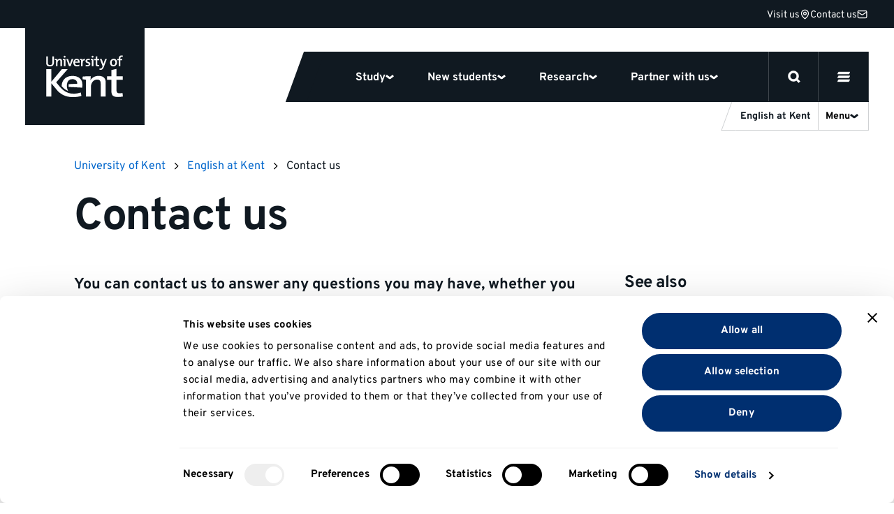

--- FILE ---
content_type: text/html; charset=UTF-8
request_url: https://www.kent.ac.uk/english/contact
body_size: 65460
content:





<!DOCTYPE html>

<html
	lang="en-GB"
	class="no-js
				
	
		
"
>
	<head>

		<script>
		window.addStylesheet = function(url) {
			var kent_head = document.getElementsByTagName('head')[0];
			var kent_link = document.createElement('link');
			kent_link.rel = 'stylesheet';
			kent_link.type = 'text/css';
			kent_link.href = "/kent-theme-assets/assets/css/" + url + ".min.css?1768923225";
			kent_head.appendChild(kent_link);
		}

		window.KENT = window.KENT ? window.KENT : {};
		window.KENT.country = '';

		(function(root, factory) {
	   	 root.UserLocation = factory();
	    }(this, function() {
	        return {
	            getInfo: function(success, failure) {

	                    var xhr = new XMLHttpRequest();
	                    xhr.onreadystatechange = function() {
	                        if (xhr.readyState == 4) {
	                            if (xhr.status == 200) {
	                                if (success) {
	                                    success(JSON.parse(xhr.responseText));
	                                }
	                            } else {
	                                var err;
	                                if (xhr.responseText !== null && xhr.responseText !== "") {
	                                    err = JSON.parse(xhr.responseText);
	                                } else {
	                                    err = {
	                                        message: "Error with HTTP status code: " + xhr.status
	                                    };
	                                }
	                                if (failure) {
	                                    failure(err);
	                                }
	                            }
	                        }
	                    };

	                    xhr.open("GET", "https://api.kent.ac.uk/api/v1/where/country", true);
	                    xhr.send();
	            }
	        };
	    }));

	</script>

		
			<!-- Google Tag Manager -->
			<script>

				var callTagmanager = function(argument) {
					(function(w,d,s,l,i){w[l]=w[l]||[];w[l].push({'gtm.start':
						new Date().getTime(),event:'gtm.js'});var f=d.getElementsByTagName(s)[0],
						j=d.createElement(s),dl=l!='dataLayer'?'&l='+l:'';j.async=true;j.src=
						'https://www.googletagmanager.com/gtm.js?id='+i+dl;f.parentNode.insertBefore(j,f);
						})(window,document,'script','dataLayer','GTM-TL3R5X');
				}

				var callBaiduSE = function () {
					var _hmt = _hmt || [];
					(function() {
					  var hm = document.createElement("script");
					  hm.src = "https://hm.baidu.com/hm.js?5b4f38e6b0a7c01bf5afebec95d6e4e7";
					  var s = document.getElementsByTagName("script")[0];
					  s.parentNode.insertBefore(hm, s);
					})();
				}

				if (typeof(UserLocation) !== "undefined" && UserLocation) {
					UserLocation.getInfo(function(data) {
						window.KENT.country = data.country;
						if (data.country !== 'CN') {
							callTagmanager();
						}
						else {
							callBaiduSE();
						}
					}, function(err) {
						callTagmanager();
					});
				}
				else {
					callTagmanager();
				}

			</script>

		
				
		<style>

				 		@font-face{font-display:swap;font-family:Overpass;font-style:normal;font-weight:400;src:url(/kent-theme-assets/assets/fonts/overpass-v12-latin/overpass-v12-latin-regular.woff2) format("woff2"),url(/kent-theme-assets/assets/fonts/overpass-v12-latin/overpass-v12-latin-regular.woff) format("woff")}@font-face{font-display:swap;font-family:Overpass;font-style:italic;font-weight:400;src:url(/kent-theme-assets/assets/fonts/overpass-v12-latin/overpass-v12-latin-italic.woff2) format("woff2"),url(/kent-theme-assets/assets/fonts/overpass-v12-latin/overpass-v12-latin-italic.woff) format("woff")}@font-face{font-display:swap;font-family:Overpass;font-style:normal;font-weight:700;src:url(/kent-theme-assets/assets/fonts/overpass-v12-latin/overpass-v12-latin-700.woff2) format("woff2"),url(/kent-theme-assets/assets/fonts/overpass-v12-latin/overpass-v12-latin-700.woff) format("woff")}@font-face{font-display:swap;font-family:Overpass;font-style:italic;font-weight:700;src:url(/kent-theme-assets/assets/fonts/overpass-v12-latin/overpass-v12-latin-700italic.woff2) format("woff2"),url(/kent-theme-assets/assets/fonts/overpass-v12-latin/overpass-v12-latin-700italic.woff) format("woff")}@font-face{font-display:swap;font-family:Overpass Title;font-style:normal;font-weight:700;src:url(/kent-theme-assets/assets/fonts/overpass-v12-latin/overpass-v12-latin-900.woff2) format("woff2"),url(/kent-theme-assets/assets/fonts/overpass-v12-latin/overpass-v12-latin-900.woff) format("woff")}@font-face{font-display:swap;font-family:Overpass Title;font-style:italic;font-weight:700;src:url(/kent-theme-assets/assets/fonts/overpass-v12-latin/overpass-v12-latin-900italic.woff2) format("woff2"),url(/kent-theme-assets/assets/fonts/overpass-v12-latin/overpass-v12-latin-900italic.woff) format("woff")}.sr-only{height:1px;margin:-1px;overflow:hidden;padding:0;position:absolute;width:1px;clip:rect(0,0,0,0);border:0}.is-visible{opacity:1!important;visibility:visible!important}@media(max-width:767px){.is-visible--mobile{opacity:1!important;visibility:visible!important}}.is-hidden{opacity:0;visibility:hidden}.is-display{display:block!important}.is-flex{display:flex!important}.is-none{display:none!important}@supports(display:grid){.panel--fadein .fadein{opacity:0;transition-delay:.2s;transition-duration:.6s;transition-property:opacity,transform;transition-timing-function:ease}.panel--fadein .fadein.fadein--scale{transform:scale(.9)}.panel--fadein .fadein.fadein--left{transform:translateX(-1rem)}.panel--fadein .fadein.fadein--right{transform:translateX(1rem)}@media(min-width:1024px){.panel--fadein .fadein.fadein--scale.fadein--right{transform:translateX(3rem) scale(.9)}.panel--fadein .fadein.fadein--scale.fadein--left{transform:translateX(-3rem) scale(.9)}}.panel--fadein .fadein.fadein--delay{transition-delay:.5s}}.is-fadedin{opacity:1!important;transform:none!important}.no-scroll{height:100%!important;overflow:hidden!important}@media(min-width:768px){.no-hiddenscroll.no-scroll{overflow-y:scroll!important}.no-hiddenscroll.no-scroll body{overflow:hidden!important}.hiddenscroll.no-scroll{margin-right:0}}@media print{.hidden-print{display:none!important}}.u-show-on-focus:focus{background-color:#fff;color:#000;display:block;height:auto;margin:auto;overflow:visible;padding:1rem;position:absolute;width:auto;clip:auto;z-index:10000}.u-accent{color:#002f70!important}.u-small{font-size:.8rem!important}.u-bold{font-weight:700!important}.u-first-letter:first-letter{text-transform:uppercase}.u-capitalize:first-letter{text-transform:capitalize}.u-link{background:none;border-bottom:1px solid #ccc;color:#06c;display:inline;margin:0;padding:0;text-decoration:none}.u-link:focus,.u-link:hover{border-bottom:1px solid #06c}.u-plain-link{text-decoration:none}.u-plain-link,.u-plain-link:focus,.u-plain-link:hover{border-bottom:none!important}.u-links a:not(.button,.card,.card__inner,.tabs__link,.link-listing__link,.switcher__link,.link){border-bottom:1px solid #ccc;color:#06c;text-decoration:none}.u-links a:not(.button,.card,.card__inner,.tabs__link,.link-listing__link,.switcher__link,.link):focus,.u-links a:not(.button,.card,.card__inner,.tabs__link,.link-listing__link,.switcher__link,.link):hover{border-bottom:1px solid #06c}.u-dark-link{border-bottom:1px solid #101921!important;color:#101921!important;display:inline;text-decoration:none}.u-dark-link:focus,.u-dark-link:hover{border-bottom:1px solid #cfd1d3!important}.u-dark-links a:not(.button,.card,.card__inner,.tabs__link,.link-listing__link,.switcher__link,.link){border-bottom:1px solid #101921;color:#101921;text-decoration:none}.u-dark-links a:not(.button,.card,.card__inner,.tabs__link,.link-listing__link,.switcher__link,.link):focus,.u-dark-links a:not(.button,.card,.card__inner,.tabs__link,.link-listing__link,.switcher__link,.link):hover{border-bottom:1px solid #cfd1d3}.u-white-link{border-bottom:1px solid #fff!important;color:#fff!important;display:inline;text-decoration:none}.u-white-link:focus,.u-white-link:hover{border-bottom:1px solid #ccc!important}.u-white-links a:not(.button,.card,.card__inner,.tabs__link,.link-listing__link,.switcher__link){border-bottom:1px solid #fff;color:#fff;text-decoration:none}.u-white-links a:not(.button,.card,.card__inner,.tabs__link,.link-listing__link,.switcher__link):focus,.u-white-links a:not(.button,.card,.card__inner,.tabs__link,.link-listing__link,.switcher__link):hover{border-bottom:1px solid #ccc}img.u-flipped{transform:scaleX(-1)!important}.u-white-text{color:#fff!important}.u-dark-text{color:#000!important}a.slanted-arrow-link{align-self:center;border-bottom:none!important;color:var(--panel-font-color,#101921);display:inline-flex;font-weight:700;text-decoration:none;text-decoration:underline!important}a.slanted-arrow-link:before{background:var(--panel-font-color,#101921);background-position:0;background-size:14px;content:"";display:inline-block;-webkit-mask-image:url("data:image/svg+xml;charset=utf-8,%3Csvg xmlns='http://www.w3.org/2000/svg' width='52.331' height='52.713' viewBox='0 0 52.331 52.713'%3E%3Cdefs%3E%3CclipPath id='a'%3E%3Cpath stroke-width='4' d='M0 0h38.97v37.928H0z' data-name='Rectangle 45'/%3E%3C/clipPath%3E%3C/defs%3E%3Cg clip-path='url(%23a)' data-name='Group 71' transform='rotate(-60 29.227 16.875)'%3E%3Cpath d='M24.289 33.113H14.68V0h9.609Z' data-name='Line 25'/%3E%3Cpath d='M17.004 39.304-.035 26.481l5.779-7.677 14.057 10.582 13.097-10.493 6.009 7.5-16.009 12.826Z' data-name='Path 9'/%3E%3C/g%3E%3C/svg%3E");mask-image:url("data:image/svg+xml;charset=utf-8,%3Csvg xmlns='http://www.w3.org/2000/svg' width='52.331' height='52.713' viewBox='0 0 52.331 52.713'%3E%3Cdefs%3E%3CclipPath id='a'%3E%3Cpath stroke-width='4' d='M0 0h38.97v37.928H0z' data-name='Rectangle 45'/%3E%3C/clipPath%3E%3C/defs%3E%3Cg clip-path='url(%23a)' data-name='Group 71' transform='rotate(-60 29.227 16.875)'%3E%3Cpath d='M24.289 33.113H14.68V0h9.609Z' data-name='Line 25'/%3E%3Cpath d='M17.004 39.304-.035 26.481l5.779-7.677 14.057 10.582 13.097-10.493 6.009 7.5-16.009 12.826Z' data-name='Path 9'/%3E%3C/g%3E%3C/svg%3E");-webkit-mask-repeat:no-repeat;mask-repeat:no-repeat;-webkit-mask-size:80%;mask-size:80%;padding-left:1rem;position:relative;top:5px}a.slanted-arrow-link:focus,a.slanted-arrow-link:hover{border-bottom:none!important}html{-ms-text-size-adjust:100%;-webkit-text-size-adjust:100%;-webkit-font-smoothing:antialiased;-moz-osx-font-smoothing:grayscale;-webkit-tap-highlight-color:rgba(0,0,0,0);box-sizing:border-box;font-size:16px}*,:after,:before{box-sizing:inherit}body{background-color:#fff;color:#000;display:flex;flex-direction:column;font-family:Overpass,Helvetica,Arial,sans-serif;font-size:1rem;line-height:1;line-height:1.5;margin:0;text-rendering:optimizeLegibility}body,html{height:100%}iframe{border:0}main{display:block;flex:1 0 auto;min-height:calc(100vh - 70px)}@media(min-width:544px){main{min-height:calc(100vh - 51px)}}@media(min-width:768px){main{min-height:calc(100vh - 99px)}}@media(min-width:1200px){main{min-height:calc(100vh - 111px)}}@media(min-width:768px){.no-flexbox:not(.flexboxtweener) main{min-height:calc(100vh - 51px)}}ol,ul{margin-bottom:0;padding-left:0}ul li{display:block}h1,h2{font-size:inherit}h1,h2,p{margin-top:0}p{margin-bottom:1rem}sup{line-height:0;position:relative;top:-1.1rem;vertical-align:baseline}sub{bottom:0}sub,sup{font-size:50%;left:.1rem}strong{font-weight:700}img{border:0;height:auto;max-width:100%;vertical-align:middle}a,a:focus,a:hover{color:#101921;text-decoration:none}ol,ul{margin-bottom:1rem;margin-top:0}button{border:0;font:inherit;margin:0;padding:0;text-align:inherit;text-transform:inherit;-webkit-font-smoothing:inherit;background:none;cursor:pointer;letter-spacing:inherit;overflow:visible}::-moz-focus-inner{border:0;padding:0}[tabindex="-1"]:focus{outline:none!important}address{font-style:normal;line-height:inherit;margin-bottom:1rem}[role=button],a,area,button,input,label,select,summary,textarea{touch-action:manipulation}label{display:inline-block;margin-bottom:.5rem}button,input,select,textarea{line-height:inherit;font:inherit}input[type=checkbox]:disabled,input[type=radio]:disabled{cursor:not-allowed}input[type=date],input[type=datetime-local],input[type=month],input[type=time]{-webkit-appearance:listbox}textarea{resize:vertical}fieldset{border:0;margin:0;min-width:0;padding:0}legend{display:block;font-size:1.5rem;line-height:inherit;margin-bottom:.5rem;padding:0;width:100%}input[type=search]{-webkit-appearance:none}input[type=text]::-ms-clear,input[type=text]::-ms-reveal{display:none;height:0;width:0}input[type=search]::-webkit-search-cancel-button,input[type=search]::-webkit-search-decoration,input[type=search]::-webkit-search-results-button,input[type=search]::-webkit-search-results-decoration{display:none}:root{--animation-duration:300ms;--transition-duration:300ms;--transition-delay:0s}@media (update:slow),screen and (prefers-reduced-motion:reduce){:root{--animation-duration:0.001ms!important;--transition-duration:0.001ms!important;--transition-delay:0.001ms!important}*{animation-duration:var(--animation-duration)!important;animation-iteration-count:1!important;transition-delay:var(--transition-delay)!important;transition-duration:var(--transition-duration)!important}}@media(min-width:1200px){html{font-size:18px}}@media(min-width:2400px){html{font-size:20px}}.h1,.h2,.h3,.h4,.h5,.h6,h1,h2,h3,h4,h5,h6{color:#101921;font-family:Overpass,Helvetica,Arial,sans-serif;font-style:normal;font-weight:700;line-height:1.1;margin-bottom:.5rem}.h1,h1{font-size:2.5rem}@media(min-width:768px){.h1,h1{font-size:3rem}}.h2,h2{font-size:1.8rem}.h3,h3{font-size:1.4rem}.h4,.h5,.h6,h4,h5,h6{font-size:1.2rem}.h1,h1{font-family:Overpass,Helvetica,Arial,sans-serif;margin-bottom:2.5rem}@media(max-width:374px){.h1,h1{font-size:2.281rem;margin-bottom:1rem}}.h2,h2{margin-bottom:1.125rem}.h3,h3{margin-bottom:.7875rem}.h4,.h5,.h6,h4,h5,h6{margin-top:1rem}.h1--ambition,.h2,.h3,.h4,.h5,.h6,h2,h3,h4,h5,h6{font-weight:700}.h1--ambition{font-size:50px;line-height:1.1}@media(max-width:374px){.h1--ambition{-webkit-hyphens:auto;hyphens:auto;overflow-wrap:break-word}}@media(min-width:375px){.h1--ambition{font-size:50px}}@media(min-width:544px){.h1--ambition{font-size:70px}}@media(min-width:768px){.h1--ambition{font-size:90px}}.h2--ambition{font-size:40px;font-weight:700;line-height:1}@media(max-width:374px){.h2--ambition{-webkit-hyphens:auto;hyphens:auto;overflow-wrap:break-word}}@media(min-width:544px){.h2--ambition{font-size:60px}}@media(min-width:768px){.h2--ambition{font-size:70px}}.h3--ambition{font-size:26px;font-weight:700;line-height:1}@media(max-width:374px){.h3--ambition{-webkit-hyphens:auto;hyphens:auto;overflow-wrap:break-word}}@media(min-width:544px){.h3--ambition{font-size:45px}}@media(min-width:768px){.h3--ambition{font-size:55px}}.h4--ambition{font-size:22px;font-weight:700;line-height:1}@media(min-width:768px){.h4--ambition{font-size:40px}}.h5--ambition{font-size:18px;font-weight:700;line-height:1}@media(min-width:768px){.h5--ambition{font-size:34px}}.body--ambition{font-size:14px;line-height:1.25}@media(min-width:768px){.body--ambition{font-size:21px}}.body--ambition .button-group{margin:2rem 0 0}.body--ambition .button-group--spaced{margin:2rem 0}.body2--ambition{font-size:12px;line-height:1.25}@media(min-width:768px){.body2--ambition{font-size:18px}}.highlight-color{color:var(--panel-highlight-color,#fff)}.body--32{font-size:24px;letter-spacing:-.02em;line-height:110%}@media(min-width:768px){.body--32{font-size:32px}}.body--24{font-size:24px}.body--18,.body--24{letter-spacing:-.02em;line-height:110%}.body--18{font-size:18px}.body--16{font-size:16px;line-height:1.5}.body--14{font-size:14px!important;line-height:1.5}.body--12{font-size:12px;line-height:1.5}.body--10{font-size:10px;line-height:1.5}.body--bold{font-weight:700!important}.body--center{text-align:center}.body--icon{align-items:center;display:inline-flex;gap:8px}.body--icon span{position:relative;top:1px}.body--10.body--icon,.body--12.body--icon{gap:4px}.body--icon-first{gap:0}.heading.body--icon span{top:2px}.body--spin svg{animation-duration:1s;animation-iteration-count:infinite;animation-name:spin;animation-timing-function:linear}.body--32 svg{height:32px;width:32px}.body--faded{color:#70757a}.body--uppercase{text-transform:uppercase}.heading{margin-bottom:4px}.heading.margin-0{margin:0}.heading.margin-bottom-10{margin-bottom:10px}.heading.margin-bottom-20{margin-bottom:20px}.heading.margin-top-20{margin-top:20px}.heading.margin-top-40{margin-top:40px}.heading--hero{font-family:Overpass Title,Helvetica,Arial,sans-serif;font-size:40px;letter-spacing:-.02em;line-height:75%;text-transform:uppercase}@media(max-width:374px){.heading--hero{-webkit-hyphens:auto;hyphens:auto;overflow-wrap:break-word}}@media(min-width:768px){.heading--hero{font-size:64px;-webkit-hyphens:auto;hyphens:auto;overflow-wrap:break-word}}.heading--120{font-size:14vw;font-weight:700;letter-spacing:-.02em;line-height:110%}@media(min-width:544px){.heading--120{font-size:80px}}@media(min-width:1024px){.heading--120{font-size:120px}}.heading--100{font-size:12vw;font-weight:700;letter-spacing:-.02em;line-height:110%}@media(min-width:544px){.heading--100{font-size:64px}}@media(min-width:1024px){.heading--100{font-size:100px}}.heading--80{font-size:12vw;font-weight:700;letter-spacing:-.02em;line-height:110%}@media(min-width:544px){.heading--80{font-size:64px}}@media(min-width:768px){.heading--80{font-size:80px}}.heading--64{font-size:40px;font-weight:700;letter-spacing:-.02em;line-height:110%}@media(max-width:374px){.heading--64{-webkit-hyphens:auto;hyphens:auto;overflow-wrap:break-word}}@media(min-width:768px){.heading--64{font-size:64px}}.heading--48{font-size:32px;font-weight:700;letter-spacing:-.02em;line-height:110%}@media(min-width:768px){.heading--48{font-size:48px}}.heading--40{font-size:32px;font-weight:700;letter-spacing:-.02em;line-height:110%}@media(min-width:768px){.heading--40{font-size:40px}}.heading--32{font-size:24px;font-weight:700;letter-spacing:-.02em;line-height:110%}@media(min-width:768px){.heading--32{font-size:32px}}.heading--24{font-size:24px}.heading--18,.heading--24{font-weight:700;letter-spacing:-.02em;line-height:110%}.heading--18{font-size:18px}.btn{align-items:center;border:3px solid #101921;border-radius:48px;color:#101921;display:flex;font-weight:700;gap:8px;justify-content:space-between;padding:8px 20px}.btn span{position:relative;top:1px}.btn--secondary{border:3px solid #cfd1d3}.btn--dark-navy{background-color:#101921;color:#fff}.btn--25{font-size:25px;line-height:1.5}.btn--18{font-size:18px;line-height:1.5}.btn--16{font-size:16px;line-height:1.5}.link,.link:hover{border:none;color:#000;font-weight:700;text-decoration:underline}.link--plain,.link--plain:hover{font-weight:400;text-decoration:none}.link--normal,.link--normal:hover{font-weight:400}.link--underline:hover,a.link--underline,a.link--underline:focus,a.link--underline:hover{text-decoration:underline}.link--white.link--underline:hover{-webkit-text-decoration:underline #fff;text-decoration:underline #fff}.link--32{font-size:32px;line-height:1.5}.link--25{font-size:25px;line-height:1.5}.link--18{font-size:18px;line-height:1.5}.link--16{font-size:16px;line-height:1.5}.link--arrow svg{height:10px;width:10px}@media(min-width:768px){.link--arrow{align-items:center;display:flex;gap:5px}.link--arrow span{position:relative;top:1px}}.link--down svg{height:10px;width:10px}@media(min-width:768px){.link--down{align-items:center;display:flex;gap:5px}.link--down span{position:relative;top:1px}}.link--down svg{transform:rotate(90deg)}.label{font-weight:700;text-transform:uppercase}.label--12{font-size:12px}.label--12,.label--14{letter-spacing:.03em;line-height:16px}.label--14{font-size:14px}.label--10{font-size:10px;letter-spacing:.03em;line-height:14px}a+h2,form+h2,ol+h2,p+h2,table+h2,ul+h2{margin-top:2.566rem}a+h3,form+h3,ol+h3,p+h3,table+h3,ul+h3{margin-top:1.802rem}a+h4,a+h5,a+h6,form+h4,form+h5,form+h6,ol+h4,ol+h5,ol+h6,p+h4,p+h5,p+h6,table+h4,table+h5,table+h6,ul+h4,ul+h5,ul+h6{margin-top:1.266em}section>h2{margin-top:2.566rem}section>h3{margin-top:1.802rem}section>h4,section>h5,section>h6{margin-top:1.266em}q{quotes:"“" "”" "‘" "’"}.header{opacity:1;position:relative;width:100%;z-index:20}.panel.panel--navigation{background:#101921;height:var(--global_header_height);position:relative;top:0;width:100%;z-index:1}@media(min-width:1200px){.panel.panel--navigation{z-index:unset}}.panel.panel--navigation.panel--content>.panel__body{max-width:calc(1640px + 4rem);padding:0}@media(min-width:1200px){.panel.panel--navigation.panel--content>.panel__body{top:-40px}}.panel.panel--navigation.panel--content>.panel__body .contact-bar{border-bottom:1px solid #40474d;display:flex;gap:32px;height:40px;justify-content:flex-end;padding:6px 20px;width:100%;z-index:0}.panel.panel--navigation.panel--content>.panel__body .contact-bar svg{stroke:#fff;fill:transparent;height:15px;width:15px}.panel.panel--navigation.panel--content>.panel__body .contact-bar a{height:25px}.panel.panel--navigation.panel--content>.panel__body .contact-bar a svg{transition:transform .3s}.panel.panel--navigation.panel--content>.panel__body .contact-bar a:hover{text-decoration:underline}.panel.panel--navigation.panel--content>.panel__body .contact-bar a:hover svg{transform:scale(1.2)}@media(min-width:1200px){.panel.panel--navigation.panel--content>.panel__body .contact-bar{border-bottom:none;padding:6px 2px}}.panel.panel--content.select__dropdown .panel__body,.panel.panel--navigation.panel--content>.panel__body{max-width:100%}.panel.panel--navigation .content{height:auto;position:relative;width:100%}html{scroll-padding-top:100px}html.banner{scroll-padding-top:var(--global_header_height)}@media(min-width:1200px){html.banner{scroll-padding-top:calc(var(--global_banner_height) + var(--local_banner_height) + 72px)}}html.banner .header.sticky .panel.panel--navigation{height:calc(var(--global_banner_height) + var(--global_header_height) + var(--local_banner_height))}@media(min-width:1200px){html.banner .header.sticky .panel.panel--navigation{height:calc(var(--global_banner_height) + var(--local_banner_height));position:relative}html.banner .header.content-header.sticky .panel.panel--navigation{height:calc(var(--global_header_height) + var(--local_banner_height) + var(--global_banner_height) + 20px)}}.header.content-header .panel.panel--navigation{position:relative}html.noscroll{overflow:hidden}@media(min-width:1200px){.panel.panel--navigation{background:transparent;border-top:40px solid #101921;height:calc(var(--global_header_height) + 20px);position:absolute;position:var(--header-position,absolute);right:0;width:100%}.panel.panel--navigation.panel--content>.panel__body{max-width:calc(1640px + 4rem);padding:0 2rem}.header.content-header .panel.panel--navigation{position:var(--header-position,relative)}html.noscroll{margin-right:var(--scrollwidth,17px)}html.noscroll .panel.panel--navigation.panel--navigation-alt{width:100%}}@media(min-width:1200px)and (min-width:1200px){html.noscroll .panel.panel--navigation.panel--navigation-alt .content{margin-right:0!important}}@media(min-width:1200px){html.noscroll .panel.panel--navigation .navigation__panel .content{margin-right:0}html.noscroll header.sticky .panel.panel--navigation .navigation__top{padding-right:var(--scrollwidth,17px)}html.noscroll .message-banner.message-banner--full-width{width:100%}html .message-banner.message-banner--full-width.message-banner--mobile{display:none}}@media(min-width:1700px){html.noscroll .panel.panel--navigation{right:0}html.noscroll .panel.panel--navigation .content{margin-right:0!important}html.noscroll .panel.panel--navigation{width:100%}}.navigation__top{align-items:center;display:flex;height:64px;justify-content:space-between;position:relative;width:100%}.navigation__top:after{background:#40474d;bottom:0;content:"";height:1px;position:absolute;width:100%;z-index:12}.navigation__top.is-inverse:after{background:#cfd1d3}.navigation__top-wrapper{align-items:center;display:flex;justify-content:space-between;margin:0 auto;max-width:calc(1640px + 4rem);width:100%}@media(min-width:1200px){.navigation__top{height:auto}.navigation__top:after{display:none}}.navigation__logo{align-items:center;display:flex;padding:14px 32px;z-index:0}.navigation__logo svg{fill:#fff;height:36px}.navigation__logo.is-inverse svg{fill:#101921}@media(min-width:1200px){.navigation__logo{background:#101921;padding:39px 31px 40px 30px}.navigation__logo svg{height:60px;width:110px}.navigation__logo.is-inverse svg{fill:#fff}.header--homepage .navigation__logo:before{background:#101921;bottom:-36px;content:"";display:block;height:36px;left:171px;position:absolute;width:32px}}.navigation__mainlist{background:#101921;display:flex;z-index:12}.navigation__items{background:#fff;left:0;margin:0;max-height:90vh;overflow:scroll;position:absolute;top:64px;width:100%}.navigation__items .navigation__item{border-bottom:3px solid #cfd1d3}.navigation__item>button{border-bottom:none}.navigation__item .select--collapse+.select__dropdown{border-bottom:0}@media(max-width:1199px){.navigation__item .select--collapse.navigation-chevron{border:0;border-radius:0;outline:none;transition:none;width:100%}.navigation__item .select--collapse.navigation-chevron:hover{border-color:#cfd1d3}.navigation__item .select--collapse.navigation-chevron.is-active{border-bottom:none}.navigation__item .select--collapse.navigation-chevron.is-display,.navigation__item .select--collapse.navigation-chevron.is-selected{border-color:#cfd1d3}.navigation__item .select--collapse+.select__dropdown{background:#fff;border-radius:0;box-shadow:none;filter:none;padding:0;position:relative;top:0;z-index:1}}@media(min-width:1200px){.navigation__items{align-items:center;background:#101921;border:0;display:flex;overflow:visible;padding-top:0;position:relative;top:0;width:auto}.navigation__items .navigation__item{align-items:center;border:none;display:flex}.navigation__item>a,.navigation__item>button{color:#fff;height:72px;padding:24px}.navigation__item .select--collapse{padding:22px 0}.navigation__item>a.input,.navigation__item>button.input{font-size:16px!important}}.navigation__main-items{padding:24px 32px}@media(min-width:1200px){.nav-key-links{display:flex;height:72px;justify-content:center;max-width:883px;overflow:visible;padding:0 48px}.navigation__items .nav-key-links .navigation__item>button{position:relative}.navigation__items .nav-key-links .navigation__item>button:before{background:#fd5000;bottom:0;content:"";height:3px;left:0;opacity:0;position:absolute;transition:opacity .3s;width:100%}.navigation__items .nav-key-links .navigation__item>button.is-active:before{opacity:1}}.navigation-clearing{margin-bottom:1rem}.navigation-clearing.select--collapse.input{border-bottom:0;color:#fff;padding:1rem}@media(min-width:1200px){.navigation-clearing{margin:unset;transform:skew(-20deg)}.navigation-clearing span{text-decoration:underline;transform:skew(20deg)}}.mobile-nav-buttons{display:flex}#global-search-button{border-left:1px solid #40474d;border-right:1px solid #40474d;display:flex;height:64px;position:relative;width:64px;z-index:1}#global-search-button.is-inverse{border-left:1px solid #cfd1d3;border-right:1px solid #cfd1d3}#global-search-button svg{height:20px;width:20px}#global-search-button button{display:flex;padding:22px;position:absolute}#mobile-menu-button{display:flex;height:64px;position:relative;width:64px;z-index:1}#mobile-menu-button.is-inverse svg{fill:#101921;stroke:#101921}#mobile-menu-button button{display:flex;padding:22px;position:absolute}#mobile-menu-button svg{fill:#fff;stroke:#fff;height:20px;width:20px}.navigation__search-button svg{fill:#fff;stroke:#fff;display:flex;height:15px;width:15px}.navigation__search-button.is-inverse svg{fill:#101921;stroke:#101921}.navigation__items .navigation__item.highlighted-mobile-links{border-bottom:none}.navigation__items .navigation__item.highlighted-mobile-links .mini-card{margin-bottom:1rem}.navigation__items .navigation__item.highlighted-mobile-links .mini-card:focus:after{transform:skew(0deg) rotate(20deg)}.mini-card.mini-card--unskew,.mini-card.mini-card--unskew .mini-card__title{transform:skew(0deg)}.mini-card.mini-card--unskew:after{transform:skew(0deg) rotate(20deg)}#desktop-menu-button{display:none}@media(min-width:1200px){.desktop-nav-buttons{display:flex}.mobile-nav-buttons{display:none}.navigation__menu-item{align-items:center;background:#101921;color:#fff;display:flex;z-index:1}.navigation__menu-item button{color:#fff}.navigation__menu-item button.is-inverse{color:#101921}#mobile-menu-button{display:none}#global-search-button{border-left:1px solid #40474d;border-right:1px solid #40474d;height:71px;width:72px}#global-search-button.is-active{background-color:#fd5000;border-color:#fd5000;z-index:11}#global-search-button button{padding:27px}#global-search-button svg{height:18px;width:18px}#desktop-menu-button{border-right:1px solid #40474d;display:flex;height:71px;width:72px}#desktop-menu-button.is-active{background:#fd5000;border-right-color:#fd5000}#desktop-menu-button button{padding:27px;position:absolute}#desktop-menu-button svg{height:18px;width:18px;fill:#fff;stroke:#fff}}.navigation--desktop{display:none}@media(min-width:1200px){.navigation--desktop{display:flex!important;height:72px}.navigation--desktop:before{background:#101921;content:"";height:72px;left:-15px;position:absolute;transform:skew(-20deg);width:30px}}#site-nav-more-button{display:none}.site-nav{background:#fff;display:block;position:relative;width:100%}.site-nav nav.site-nav--desktop-menu{display:none}.site-nav__list{margin:0}a.site-nav__link{display:flex;padding:8px 32px}.site-nav__toggle{display:none}.site-nav.is-inverse .overflow_menu{top:48px}@media(max-width:1199px){.site-nav .select__dropdown{height:100vh;overflow:scroll;padding-bottom:40px}.site-nav .select__dropdown ul.site-nav__list{padding-bottom:126px}.select--collapse{border:0;border-bottom:3px solid #cfd1d3;border-radius:0;padding:14px 0;transition:none;width:100%}.select--collapse:hover{border-color:#cfd1d3}.select--collapse.is-active{border-bottom:none}.select--collapse.is-display,.select--collapse.is-selected{border-color:#cfd1d3}.site-nav__title{border-bottom:1px solid #cfd1d3;display:flex;gap:10px;height:50px;justify-content:flex-end;padding:0 0 0 2rem}.select--collapse.site-nav__button{align-items:center;border-bottom:none;border-left:1px solid #cfd1d3;color:#101921;display:flex;gap:4px;justify-content:space-between;padding:14px 8px;width:65px}.select--collapse.site-nav__button:after{background-size:12px 12px;display:inline-flex;height:12px;position:relative;transition:transform .3s;width:12px}.select--collapse.site-nav__button span{font-size:12px}.site-nav__title+.select__dropdown{background:#fff;border-bottom:3px solid #cfd1d3;border-radius:0;box-shadow:none;filter:none;padding:0;position:relative;top:0;z-index:1}.site-nav__button.select--collapse+.select__dropdown{border-bottom:0;position:relative}.site-nav__name{flex:1 0 calc(100% - 4rem - 100px)}.site-nav__name span{font-size:12px;padding:10px 0}.site-nav__name:focus-visible{outline:none}}@media(min-width:1200px){.site-nav__title{align-items:center;border-right:1px solid #cfd1d3;box-sizing:content-box;color:#101921;display:flex;font-size:14px!important;gap:0;line-height:1.5;padding:0}.site-nav__title,.site-nav__title:before{background-color:#fff;border-bottom:1px solid #cfd1d3}.site-nav__title:before{border-left:1px solid #cfd1d3;content:"";height:41px;left:-10px;position:absolute;top:3px;transform:skew(-20deg);width:20px}.site-nav__button{align-items:center;display:flex;gap:4px;padding:0 10px;width:51px}.site-nav__button span{font-size:14px;padding:10px 0}.site-nav__button span:after{background-size:12px 12px;display:inline-flex;height:12px;position:relative;transition:transform .3s;width:12px}.site-nav__name{padding:10px;z-index:1}.site-nav__name:hover{text-decoration:underline}.site-nav__name span{font-size:14px}.site-nav__name+.site-nav__button{border-left:1px solid #cfd1d3}.site-nav nav.site-nav--desktop-menu{background-color:transparent;display:flex;height:auto;max-height:none;overflow:inherit;padding-bottom:0}#site-nav-more-button,.site-nav{display:flex}.site-nav{align-items:center;background:transparent;border:none;height:48px;justify-content:space-between;left:auto;position:absolute;right:0;top:102px;width:auto}.site-nav nav{background:inherit;display:flex;height:auto}.site-nav .select__dropdown{left:auto;min-width:350px;right:0}.site-nav__list{max-height:358px;overflow:scroll;padding-bottom:12px;-ms-overflow-style:none;scrollbar-width:none}.site-nav__list::-webkit-scrollbar{display:none}.site-nav__item{flex:1 0 auto}a.site-nav__link{line-height:20px;margin:4px 0;padding:6px 16px}a.site-nav__link:hover{text-decoration:underline}.navigation-chevron--underlined{position:relative}.navigation-chevron--underlined:before{background:#101921;bottom:0;content:"";height:3px;left:0;opacity:0;position:absolute;transition:opacity .3s;width:100%}.navigation-chevron--underlined.is-active:before{opacity:1}}.panel.panel--primary{--panel-background:#101921}.panel.panel--primary .hero.hero--primary{background:rgba(16,25,33,.8)}.panel .clip--primary{background-color:rgba(16,25,33,.8)!important}.panel.panel--dark-energy{--panel-background:#66b6e2}.panel.panel--dark-energy .hero.hero--dark-energy{background:rgba(102,182,226,.8)}.panel .clip--dark-energy{background-color:rgba(102,182,226,.8)!important}.panel.panel--dark-red{--panel-background:#e57d87}.panel.panel--dark-red .hero.hero--dark-red{background:rgba(229,125,135,.8)}.panel .clip--dark-red{background-color:rgba(229,125,135,.8)!important}.panel.panel--highlight{--panel-background:#66b6e2}.panel.panel--highlight .hero.hero--highlight{background:rgba(102,182,226,.8)}.panel .clip--highlight{background-color:rgba(102,182,226,.8)!important}.panel.panel--transparent{--panel-background:transparent}.panel.panel--transparent .hero.hero--transparent{background:rgba(0,0,0,.8)}.panel .clip--transparent{background-color:rgba(0,0,0,.8)!important}.panel.panel--white{--panel-background:#fff}.panel.panel--white .hero.hero--white{background:hsla(0,0%,100%,.8)}.panel .clip--white{background-color:hsla(0,0%,100%,.8)!important}.panel.panel--primary-tint{--panel-background:#cce7f5}.panel.panel--primary-tint .hero.hero--primary-tint{background:rgba(204,231,245,.8)}.panel .clip--primary-tint{background-color:rgba(204,231,245,.8)!important}.panel.panel--secondary{--panel-background:#f5f5f5}.panel.panel--secondary .hero.hero--secondary{background:hsla(0,0%,96%,.8)}.panel .clip--secondary{background-color:hsla(0,0%,96%,.8)!important}.panel.panel--tertiary{--panel-background:#fff5cc}.panel.panel--tertiary .hero.hero--tertiary{background:rgba(255,245,204,.8)}.panel .clip--tertiary{background-color:rgba(255,245,204,.8)!important}.panel.panel--warning{--panel-background:#ffe266}.panel.panel--warning .hero.hero--warning{background:rgba(255,226,102,.8)}.panel .clip--warning{background-color:rgba(255,226,102,.8)!important}.panel.panel--energy-blue{--panel-background:#66b6e2}.panel.panel--energy-blue .hero.hero--energy-blue{background:rgba(102,182,226,.8)}.panel .clip--energy-blue{background-color:rgba(102,182,226,.8)!important}.panel.panel--bright-yellow{--panel-background:#ffe266}.panel.panel--bright-yellow .hero.hero--bright-yellow{background:rgba(255,226,102,.8)}.panel .clip--bright-yellow{background-color:rgba(255,226,102,.8)!important}.panel.panel--bright-green{--panel-background:#aed97d}.panel.panel--bright-green .hero.hero--bright-green{background:hsla(88,55%,67%,.8)}.panel .clip--bright-green{background-color:hsla(88,55%,67%,.8)!important}.panel.panel--bright-red{--panel-background:#e57d87}.panel.panel--bright-red .hero.hero--bright-red{background:rgba(229,125,135,.8)}.panel .clip--bright-red{background-color:rgba(229,125,135,.8)!important}.panel.panel--bright-blue{--panel-background:#66b6e2}.panel.panel--bright-blue .hero.hero--bright-blue{background:rgba(102,182,226,.8)}.panel .clip--bright-blue{background-color:rgba(102,182,226,.8)!important}.panel.panel--red-light{--panel-background:#e57d87}.panel.panel--red-light .hero.hero--red-light{background:rgba(229,125,135,.8)}.panel .clip--red-light{background-color:rgba(229,125,135,.8)!important}.panel.panel--red-extra-light{--panel-background:#f6d4d7}.panel.panel--red-extra-light .hero.hero--red-extra-light{background:rgba(246,212,215,.8)}.panel .clip--red-extra-light{background-color:rgba(246,212,215,.8)!important}.panel.panel--orange-light{--panel-background:#fe9666}.panel.panel--orange-light .hero.hero--orange-light{background:hsla(19,99%,70%,.8)}.panel .clip--orange-light{background-color:hsla(19,99%,70%,.8)!important}.panel.panel--orange-extra-light{--panel-background:#ffdccc}.panel.panel--orange-extra-light .hero.hero--orange-extra-light{background:rgba(255,220,204,.8)}.panel .clip--orange-extra-light{background-color:rgba(255,220,204,.8)!important}.panel.panel--yellow-light{--panel-background:#ffe266}.panel.panel--yellow-light .hero.hero--yellow-light{background:rgba(255,226,102,.8)}.panel .clip--yellow-light{background-color:rgba(255,226,102,.8)!important}.panel.panel--yellow-extra-light{--panel-background:#fff5cc}.panel.panel--yellow-extra-light .hero.hero--yellow-extra-light{background:rgba(255,245,204,.8)}.panel .clip--yellow-extra-light{background-color:rgba(255,245,204,.8)!important}.panel.panel--green-light{--panel-background:#aed97d}.panel.panel--green-light .hero.hero--green-light{background:hsla(88,55%,67%,.8)}.panel .clip--green-light{background-color:hsla(88,55%,67%,.8)!important}.panel.panel--green-extra-light{--panel-background:#e4f2d4}.panel.panel--green-extra-light .hero.hero--green-extra-light{background:hsla(88,54%,89%,.8)}.panel .clip--green-extra-light{background-color:hsla(88,54%,89%,.8)!important}.panel.panel--blue-light{--panel-background:#66b6e2}.panel.panel--blue-light .hero.hero--blue-light{background:rgba(102,182,226,.8)}.panel .clip--blue-light{background-color:rgba(102,182,226,.8)!important}.panel.panel--blue-extra-light{--panel-background:#cce7f5}.panel.panel--blue-extra-light .hero.hero--blue-extra-light{background:rgba(204,231,245,.8)}.panel .clip--blue-extra-light{background-color:rgba(204,231,245,.8)!important}.panel.panel--purple-light{--panel-background:#a996c1}.panel.panel--purple-light .hero.hero--purple-light{background:rgba(169,150,193,.8)}.panel .clip--purple-light{background-color:rgba(169,150,193,.8)!important}.panel.panel--purple-extra-light{--panel-background:#e2dcea}.panel.panel--purple-extra-light .hero.hero--purple-extra-light{background:rgba(226,220,234,.8)}.panel .clip--purple-extra-light{background-color:rgba(226,220,234,.8)!important}.panel.panel--pink-light{--panel-background:#e56fb1}.panel.panel--pink-light .hero.hero--pink-light{background:rgba(229,111,177,.8)}.panel .clip--pink-light{background-color:rgba(229,111,177,.8)!important}.panel.panel--pink-extra-light{--panel-background:#f6cfe5}.panel.panel--pink-extra-light .hero.hero--pink-extra-light{background:rgba(246,207,229,.8)}.panel .clip--pink-extra-light{background-color:rgba(246,207,229,.8)!important}.panel.panel--red{--panel-background:#d32737}.panel.panel--red .hero.hero--red{background:rgba(211,39,55,.8)}.panel .clip--red{background-color:rgba(211,39,55,.8)!important}.panel.panel--pink{--panel-background:#d40f7d}.panel.panel--pink .hero.hero--pink{background:rgba(212,15,125,.8)}.panel .clip--pink{background-color:rgba(212,15,125,.8)!important}.panel.panel--orange{--panel-background:#fd5000}.panel.panel--orange .hero.hero--orange{background:rgba(253,80,0,.8)}.panel .clip--orange{background-color:rgba(253,80,0,.8)!important}.panel.panel--yellow{--panel-background:#ffcf00}.panel.panel--yellow .hero.hero--yellow{background:rgba(255,207,0,.8)}.panel .clip--yellow{background-color:rgba(255,207,0,.8)!important}.panel.panel--green{--panel-background:#78bf26}.panel.panel--green .hero.hero--green{background:rgba(120,191,38,.8)}.panel .clip--green{background-color:rgba(120,191,38,.8)!important}.panel.panel--blue{--panel-background:#0085cf}.panel.panel--blue .hero.hero--blue{background:rgba(0,133,207,.8)}.panel .clip--blue{background-color:rgba(0,133,207,.8)!important}.panel.panel--purple{--panel-background:#6f5098}.panel.panel--purple .hero.hero--purple{background:rgba(111,80,152,.8)}.panel .clip--purple{background-color:rgba(111,80,152,.8)!important}.panel.panel--navy{--panel-background:#002f70}.panel.panel--navy .hero.hero--navy{background:rgba(0,47,112,.8)}.panel .clip--navy{background-color:rgba(0,47,112,.8)!important}.panel.panel--navy-light{--panel-background:#6682a9}.panel.panel--navy-light .hero.hero--navy-light{background:rgba(102,130,169,.8)}.panel .clip--navy-light{background-color:rgba(102,130,169,.8)!important}.panel.panel--navy-extra-light{--panel-background:#ccd5e2}.panel.panel--navy-extra-light .hero.hero--navy-extra-light{background:rgba(204,213,226,.8)}.panel .clip--navy-extra-light{background-color:rgba(204,213,226,.8)!important}.panel.panel--dark-navy{--panel-background:#101921}.panel.panel--dark-navy .hero.hero--dark-navy{background:rgba(16,25,33,.8)}.panel .clip--dark-navy{background-color:rgba(16,25,33,.8)!important}.panel.panel--dark-navy-light{--panel-background:#70757a}.panel.panel--dark-navy-light .hero.hero--dark-navy-light{background:hsla(210,4%,46%,.8)}.panel .clip--dark-navy-light{background-color:hsla(210,4%,46%,.8)!important}.panel.panel--dark-navy-extra-light{--panel-background:#cfd1d3}.panel.panel--dark-navy-extra-light .hero.hero--dark-navy-extra-light{background:hsla(210,4%,82%,.8)}.panel .clip--dark-navy-extra-light{background-color:hsla(210,4%,82%,.8)!important}.panel.panel--dark-navy-10{--panel-background:#e7e8e9}.panel.panel--dark-navy-10 .hero.hero--dark-navy-10{background:hsla(210,4%,91%,.8)}.panel .clip--dark-navy-10{background-color:hsla(210,4%,91%,.8)!important}.panel.panel--dark-navy,.panel.panel--dark-navy-light,.panel.panel--navy,.panel.panel--pink,.panel.panel--primary,.panel.panel--purple,.panel.panel--red,.panel.panel--transparent{--panel-font-color:#fff;--panel-header-color:#fff;--panel-border-color:#fff;--panel-hover-color:#fff}.panel.panel--blue,.panel.panel--blue-extra-light,.panel.panel--blue-light,.panel.panel--bright-blue,.panel.panel--bright-green,.panel.panel--bright-red,.panel.panel--bright-yellow,.panel.panel--dark-energy,.panel.panel--dark-navy-extra-light,.panel.panel--dark-red,.panel.panel--energy-blue,.panel.panel--green,.panel.panel--green-extra-light,.panel.panel--green-light,.panel.panel--highlight,.panel.panel--navy-extra-light,.panel.panel--navy-light,.panel.panel--orange,.panel.panel--orange-extra-light,.panel.panel--orange-light,.panel.panel--pink-extra-light,.panel.panel--pink-light,.panel.panel--primary-tint,.panel.panel--purple-extra-light,.panel.panel--purple-light,.panel.panel--red-extra-light,.panel.panel--red-light,.panel.panel--secondary,.panel.panel--tertiary,.panel.panel--warning,.panel.panel--white,.panel.panel--yellow,.panel.panel--yellow-extra-light,.panel.panel--yellow-light{--panel-font-color:#000;--panel-header-color:#101921;--panel-border-color:#101921;--panel-hover-color:#101921}.panel{background-color:var(--panel-background,#fff);clear:both;color:var(--panel-font-color,#101921);padding:0}.panel li a:not(.button,.card,.card__inner,.tabs__link,.link-listing__link,.switcher__link,.link),.panel p a:not(.button,.card,.card__inner,.tabs__link,.link-listing__link,.switcher__link,.link){border-bottom:1px solid var(--panel-border-color,#ccc);color:var(--panel-font-color,#06c);text-decoration:none}.panel li a:not(.button,.card,.card__inner,.tabs__link,.link-listing__link,.switcher__link,.link):focus,.panel li a:not(.button,.card,.card__inner,.tabs__link,.link-listing__link,.switcher__link,.link):hover,.panel p a:not(.button,.card,.card__inner,.tabs__link,.link-listing__link,.switcher__link,.link):focus,.panel p a:not(.button,.card,.card__inner,.tabs__link,.link-listing__link,.switcher__link,.link):hover{border-bottom:1px solid var(--panel-hover-color,#06c)}.panel .link{color:var(--panel-font-color,#000)}.panel .panel__body h1,.panel .panel__body h2,.panel .panel__body h3,.panel .panel__body h4,.panel .panel__body q.h2{color:var(--panel-header-color,#101921)}.panel .panel__body .content{color:var(--panel-font-color,#000)}.panel .panel__body .content li a:not(.button,.card,.card__inner,.tabs__link,.link-listing__link,.switcher__link,.link),.panel .panel__body .content p a:not(.button,.card,.card__inner,.tabs__link,.link-listing__link,.switcher__link,.link){border-bottom:1px solid var(--panel-border-color,#ccc);color:var(--panel-font-color,#06c);text-decoration:none}.panel .panel__body .content li a:not(.button,.card,.card__inner,.tabs__link,.link-listing__link,.switcher__link,.link):focus,.panel .panel__body .content li a:not(.button,.card,.card__inner,.tabs__link,.link-listing__link,.switcher__link,.link):hover,.panel .panel__body .content p a:not(.button,.card,.card__inner,.tabs__link,.link-listing__link,.switcher__link,.link):focus,.panel .panel__body .content p a:not(.button,.card,.card__inner,.tabs__link,.link-listing__link,.switcher__link,.link):hover{border-bottom:1px solid var(--panel-hover-color,#06c)}.panel .panel__body ul.bullet-list>li:before{color:var(--panel-header-color,#101921)}.panel .panel__description{color:var(--panel-font-color,#000)}.panel .panel__description li a:not(.button,.card,.card__inner,.tabs__link,.link-listing__link,.switcher__link,.link),.panel .panel__description p a:not(.button,.card,.card__inner,.tabs__link,.link-listing__link,.switcher__link,.link){border-bottom:1px solid var(--panel-border-color,#ccc);color:var(--panel-font-color,#06c);text-decoration:none}.panel .panel__description li a:not(.button,.card,.card__inner,.tabs__link,.link-listing__link,.switcher__link,.link):focus,.panel .panel__description li a:not(.button,.card,.card__inner,.tabs__link,.link-listing__link,.switcher__link,.link):hover,.panel .panel__description p a:not(.button,.card,.card__inner,.tabs__link,.link-listing__link,.switcher__link,.link):focus,.panel .panel__description p a:not(.button,.card,.card__inner,.tabs__link,.link-listing__link,.switcher__link,.link):hover{border-bottom:1px solid var(--panel-hover-color,#06c)}.design-block--color-red{--design-color:#d32737}.design-block--color-pink{--design-color:#d40f7d}.design-block--color-blue{--design-color:#0085cf}.design-block--color-navy{--design-color:#002f70}.design-block--color-dark-navy{--design-color:#101921}.design-block--color-purple{--design-color:#6f5098}.design-block--color-dark-navy-light{--design-color:#70757a}.design-block--color-dark-navy-40{--design-color:#9fa3a6}.design-block--color-dark-navy-extra-light{--design-color:#cfd1d3}.design-block--color-dark-navy-10{--design-color:#e7e8e9}.design-block--color-navy-light{--design-color:#6682a9}.design-block--color-navy-40{--design-color:#99acc6}.design-block--color-navy-extra-light{--design-color:#ccd5e2}.design-block--color-white{--design-color:#fff}.design-block--color-yellow{--design-color:#ffcf00}.design-block--color-green{--design-color:#78bf26}.design-block--color-orange{--design-color:#fd5000}.design-block--color-red-light{--design-color:#e57d87}.design-block--color-red-40{--design-color:#eda9af}.design-block--color-red-extra-light{--design-color:#f6d4d7}.design-block--color-orange-light{--design-color:#fe9666}.design-block--color-orange-40{--design-color:#feb999}.design-block--color-orange-extra-light{--design-color:#ffdccc}.design-block--color-yellow-light{--design-color:#ffe266}.design-block--color-yellow-40{--design-color:#ffec99}.design-block--color-yellow-extra-light{--design-color:#fff5cc}.design-block--color-green-light{--design-color:#aed97d}.design-block--color-green-40{--design-color:#c9e5a8}.design-block--color-green-extra-light{--design-color:#e4f2d4}.design-block--color-blue-light{--design-color:#66b6e2}.design-block--color-blue-40{--design-color:#99ceec}.design-block--color-blue-extra-light{--design-color:#cce7f5}.design-block--color-purple-light{--design-color:#a996c1}.design-block--color-purple-40{--design-color:#c5b9d6}.design-block--color-purple-extra-light{--design-color:#e2dcea}.design-block--color-pink-light{--design-color:#e56fb1}.design-block--color-pink-40{--design-color:#ee9fcb}.design-block--color-pink-extra-light{--design-color:#f6cfe5}.panel--feature{color:#fff}.panel--feature li a:not(.button,.card,.card__inner,.tabs__link,.link-listing__link,.switcher__link),.panel--feature p a:not(.button,.card,.card__inner,.tabs__link,.link-listing__link,.switcher__link){border-bottom:1px solid #fff;color:#fff;text-decoration:none}.panel--feature li a:not(.button,.card,.card__inner,.tabs__link,.link-listing__link,.switcher__link):focus,.panel--feature li a:not(.button,.card,.card__inner,.tabs__link,.link-listing__link,.switcher__link):hover,.panel--feature p a:not(.button,.card,.card__inner,.tabs__link,.link-listing__link,.switcher__link):focus,.panel--feature p a:not(.button,.card,.card__inner,.tabs__link,.link-listing__link,.switcher__link):hover{border-bottom:1px solid #ccc}.panel--feature>.panel__body{min-height:200px}.panel--feature>.panel__body h1,.panel--feature>.panel__body h2,.panel--feature>.panel__body h3,.panel--feature>.panel__body h4,.panel--feature>.panel__body q.h2{color:#fff}.panel--feature .search{bottom:0;right:50%}@media(min-width:768px){.panel--feature .search{position:absolute;transform:translate(50%,50%);width:100%;z-index:1}}.panel--feature .search .panel--title{top:30%}@media(min-width:768px){.panel--feature .overlay+.search{bottom:1rem;transform:translateX(50%)}}@media(min-width:1024px){.panel--feature .overlay+.search{bottom:3rem}}@media(min-width:1712px){.panel--feature .overlay+.search{bottom:6rem}}@media(min-width:2400px){.panel--feature .overlay+.search{bottom:10rem}}.panel--feature .media-wrap{background:#333}@media(min-width:768px){.panel--feature .media-wrap:before{padding-bottom:40%}}.panel--feature .media-wrap--fullheight:before{padding-bottom:100%}@media(min-width:544px){.panel--feature.panel--thin .media-wrap{min-height:500px}}@media(min-width:1920px){.panel--feature.panel--thin .media-wrap{min-height:600px}}.panel--content .panel__body{display:flex;flex-direction:column;flex-wrap:wrap;margin-left:auto;margin-right:auto;padding-left:2rem;padding-right:2rem}@media(min-width:1024px){.panel--content .panel__body{flex-direction:row;max-width:90%;padding:0 2rem}}@media(min-width:1200px){.panel--content .panel__body{max-width:calc(1640px + 4rem)}}.panel--content .search{width:100%}.content-page .panel.panel--content .panel__body,.guide .panel.panel--content .panel__body,.text-page .panel.panel--content .panel__body{max-width:1140px}@media(min-width:768px){.panel.panel--header-width.panel--content .panel__body{max-width:none}}@media(min-width:1366px){.panel.panel--header-width.panel--content .panel__body{max-width:calc(1640px + 4rem);padding-left:2rem;padding-right:2rem}}.panel--center .panel__body{justify-content:center}.panel--heading .panel__body{display:block}.panel--article-heading .panel__body{display:block;padding-bottom:0;padding-top:2rem}.panel--article-body .panel__body{padding-bottom:3rem;padding-top:0}.panel--article-body:last-child{margin-bottom:3rem}.panel--title+.panel--article-body .panel__body{padding-top:2rem}.panel--main-content .panel__body{padding:2rem 0 3rem}.panel--spaced .panel__body{padding-bottom:3rem;padding-top:3rem}@media(min-width:768px){.panel--spaced .panel__body{padding-bottom:6rem;padding-top:6rem}}.panel--medium .panel__body{padding-bottom:3rem;padding-top:3rem}@media(min-width:768px){.panel--medium .panel__body{padding-bottom:4rem;padding-top:4rem}}.panel--tight .panel__body{padding-bottom:3rem;padding-top:3rem}.panel--tighter .panel__body{padding-bottom:2rem;padding-top:2rem}.panel--tightest .panel__body{padding-bottom:1rem;padding-top:1rem}.panel--no-space .panel__body{padding-bottom:0;padding-top:0}.panel--spaced-bottom .panel__body{padding-bottom:3rem}.panel--spaced-top{margin-top:3rem}.panel.panel--card.panel--content .panel__body{flex-direction:column;max-width:calc(1640px + 4rem)}.panel.panel--card .media-wrap{position:relative}.panel.panel--card .panel__title{margin-left:auto;margin-right:auto;width:100%}.panel.panel--card .panel__title h2{margin:auto}.panel.panel--card .panel__title--two-columns{width:50%}.panel.panel--card .panel__title--three-columns{width:75%}main.content-page .panel.panel--card.panel--content .panel__body,main.content-page .panel.panel--hero.panel--card .hero__wrapper{max-width:1140px}main.content-page .panel.panel--grid-content .panel__body{-moz-column-gap:50px;column-gap:50px;grid-template-columns:minmax(auto,800px) 280px;max-width:1140px}main.content-page .panel.panel--grid-content .panel__body .content--aside{padding-left:0}.panel__body{position:relative}.grid{display:flex;flex-wrap:wrap}.grid .panel--content .panel__body{max-width:1140px}.grid__title{margin:0 auto;order:1;width:100%}.grid__title--fullwidth{max-width:100%}.grid__main{flex:0 0 auto;order:2;width:100%}@media(min-width:1024px){.grid__main{margin-left:auto;max-width:760px;width:67%}}.grid__main .content{max-width:100%}.grid__aside{order:5;padding:2rem;width:100%}@media(min-width:1024px){.grid__aside{flex:0 0 auto;float:right;margin-right:auto;max-width:380px;order:3;padding:0 0 0 4.375rem;width:33%}}.grid__aside nav:not(:first-child){padding-top:2rem}.grid__content,.grid__feature{flex:0 0 auto;order:4;width:100%}.panel--grid .panel__body{display:block}.panel--grid-content .panel__body{display:flex}@media(max-width:1023px){.panel--grid-content .panel__body{flex-direction:column}}.panel--grid-content .panel__body .panel__title{margin-bottom:1rem}@media(min-width:1024px){.panel--grid-content .panel__body .panel__title{width:100%}}@media(max-width:1023px){.panel--grid-content .panel__body .content--main{order:2}}@media(min-width:1024px){.panel--grid-content .panel__body .content--main{float:left;order:1;padding:0 2.375rem 0 0;width:67%}}@media(min-width:1200px){.panel--grid-content .panel__body .content--main{padding:0}}.panel--grid-content .panel__body .content--aside{padding-top:3rem}@media(max-width:1023px){.panel--grid-content .panel__body .content--aside{order:1}}@media(min-width:768px){.panel--grid-content .panel__body .content--aside{max-width:calc(380px - .66667rem)}}@media(max-width:1023px){.panel--grid-content .panel__body .content--aside.filter{max-width:100%}}@media(min-width:1024px){.panel--grid-content .panel__body .content--aside{float:right;max-width:calc(380px - .66667rem);order:2;padding:0;width:33%}}@media(min-width:1200px){.panel--grid-content .panel__body .content--aside{padding:0 0 0 4.375rem}}.panel--grid-content .panel__body .content--aside nav:not(:first-child){padding-top:2rem}.panel--grid-content .panel__body .content--aside-top{order:1;padding-bottom:1rem;padding-top:0}@media(min-width:1024px){.panel--grid-content .panel__body .content--aside-top{order:2;padding-bottom:0}}.panel--grid-content .panel__body .content--aside-top+.content--aside-bottom{padding-top:2rem}@media(max-width:1023px){.panel--grid-content .panel__body .content--aside-bottom{order:3}.panel--grid-content .panel__body .content--aside-bottom.content--aside-bottom-centre{align-self:center}}@media(max-width:767px){.panel--grid-content .panel__body .content--aside-bottom.content--aside-bottom-centre{width:100%}}@media(max-width:1023px){.panel--grid-content .panel__body .content--aside-sticky{padding-top:1rem}.panel--grid-content .panel__body .content--aside-sticky nav{padding-bottom:1rem}}@media(min-width:1024px){.panel--grid-content .panel__body .content--aside-sticky{position:sticky;top:100px}}@supports(display:grid){.panel--grid-centered .panel__body{display:grid;grid-template-columns:1fr;grid-template-rows:auto;max-width:calc(1640px + 4rem)}.panel--grid-centered .panel__body .panel__title{grid-column:1;grid-row:1}.panel--grid-centered .panel__body .content--aside-top{grid-column:1;grid-row:2}.panel--grid-centered .panel__body .content--main{grid-column:1;grid-row:3}.panel--grid-centered .panel__body .content--aside-bottom{grid-column:1;grid-row:4;margin-top:3rem}.panel--grid-centered .panel__body .content--aside{max-width:100%;padding:0}@media(min-width:768px){.panel--grid-centered .panel__body{grid-template-columns:1fr 712px 1fr}.panel--grid-centered .panel__body .panel__title{grid-column:2}.panel--grid-centered .panel__body .content--main{grid-column:2;grid-row:3}.panel--grid-centered .panel__body .content--aside-left,.panel--grid-centered .panel__body .content--aside-right{grid-column:2}}@media(min-width:1024px){.panel--grid-centered .panel__body{grid-column-gap:4rem}}@media(min-width:1200px){.panel--grid-centered .panel__body{grid-template-columns:1fr 650px 1fr;grid-column-gap:2rem}.panel--grid-centered .panel__body .content--aside-bottom,.panel--grid-centered .panel__body .content--aside-top{grid-row:1/3;margin-top:0}.panel--grid-centered .panel__body .content--aside-left{grid-column:1}.panel--grid-centered .panel__body .content--aside-right{grid-column:3}.panel--grid-centered .panel__body .content--main{grid-row:2}}@media(min-width:1366px){.panel--grid-centered .panel__body{grid-template-columns:1fr 712px 1fr;grid-column-gap:4rem}}@media(min-width:1024px){.panel--grid-content .panel__body{align-items:start;display:grid;grid-template-columns:2fr 1fr;grid-template-rows:auto auto 0 1fr}.panel--grid-content .panel__body .panel__title{grid-column:1/2;grid-row:1;width:100%}.panel--grid-content .panel__body .content--main{grid-column:1;grid-row:2/5;width:100%}.panel--grid-content .panel__body .content--aside-top{grid-column:2;grid-row:2/3;width:100%}.panel--grid-content .panel__body .content--aside-bottom{grid-column:2;grid-row:4/5;width:100%}.panel--grid-content .panel__body .content--page-bottom{grid-column:1;grid-row:4/4;width:100%}.panel--grid-filter .panel__body{-moz-column-gap:1rem;column-gap:1rem;grid-template-columns:1fr 2fr;max-width:calc(1640px + 4rem);min-height:800px}.panel--grid-filter .panel__body .content--main{grid-column:2;grid-row:3/5;width:100%}.panel--grid-filter .panel__body .content--aside-top{grid-column:1;grid-row:3/4;width:100%}.panel--grid-filter .panel__body .content--aside-bottom{grid-column:1;grid-row:4/5;width:100%}.panel--grid-filter .panel__body .panel__title{grid-column:2}.panel--grid-standard .panel__body{max-width:1140px}.panel--grid-no-filter .panel__body{grid-template-columns:1fr;max-width:calc(1640px + 4rem)}.panel--grid-no-filter .panel__body .content--main{grid-column:1;grid-row:3/5;width:100%}.panel--grid-no-filter .panel__body .content--aside-top{grid-column:1;grid-row:3/4;width:100%}.panel--grid-no-filter .panel__body .content--aside-bottom{grid-column:1;grid-row:4/5;width:100%}.panel--grid-no-filter .panel__body .panel__title{grid-column:1}.panel--grid-content.panel--grid-content-two-cols .panel__body{align-items:start;grid-template-columns:1fr 1fr}.panel--grid-content.panel--grid-content-two-cols .panel__body .content--aside{max-width:570px}.panel--grid-content.panel--grid-content-two-cols .panel__body .figure--aside .figure__image,.panel--grid-content.panel--grid-content-two-cols .panel__body .figure--aside .video{width:100%}.panel--grid-content.panel--grid-content-one-col .panel__body{align-items:start;grid-template-columns:1fr}}.panel--grid-content .panel__body .content--main.content--aside{max-width:none;padding-left:0}@media(min-width:1024px){.panel--grid-content .panel__body .content--main.content--aside{padding-left:4.375rem}}.panel--content.panel--grid-content.panel--grid-content-three-one .panel__body{display:grid;grid-template-columns:1fr;max-width:100%}@media(min-width:1366px){.panel--content.panel--grid-content.panel--grid-content-three-one .panel__body{grid-template-columns:3fr 1fr}}.panel--content.panel--grid-content.panel--grid-content-three-one .panel__body .content.content--main{padding:0}}.panel__body h2.search-box__strapline{display:none}@media(min-width:768px){.panel__body h2.search-box__strapline{color:#101921;display:block;font-family:Overpass,Helvetica,Arial,sans-serif;font-weight:400;margin-bottom:.5rem;text-align:center;text-transform:none}}.panel.panel--search-box{z-index:9}@media(max-width:767px){.panel.panel--search-box .panel__body{padding:0}}@media(min-width:768px){.panel.panel--search-box{padding:2rem 0 0}}.panel.panel--search-box__inline-links{font-size:.9rem;padding-top:.5rem;text-align:center;width:100%}@media(min-width:768px){.panel.panel--search-box__inline-links{text-align:right}.panel.panel--search-box__inline-links a{margin-right:1rem}}.panel.panel--search-box .search--box{padding:1rem}#main #news:first-child{padding-top:3rem}.media-wrap{display:block;min-height:60vh;overflow:hidden;position:relative}@media(min-width:544px){.media-wrap{min-height:75vh}}@media(min-width:1200px){.media-wrap{min-height:600px}}@media(min-width:1700px){.media-wrap{min-height:700px}}.media-wrap img,.media-wrap video{left:0;-o-object-fit:cover;object-fit:cover;-o-object-position:50% 0;object-position:50% 0;position:absolute;top:0;transform:none}.media-wrap img{height:auto;width:100%}@supports((-o-object-fit:cover) or (object-fit:cover)){.media-wrap img{height:100%}}.media-wrap video{height:100%;width:auto}@media(min-width:1024px){.media-wrap video{height:auto;width:130%}}@media(min-width:1366px){.media-wrap video{height:auto;width:100%}}@supports((-o-object-fit:cover) or (object-fit:cover)) and (shape-outside:circle(50%)){.media-wrap video{height:100%;width:100%}}.media-wrap iframe{min-height:60vh;width:100%}@media(min-width:544px){.media-wrap iframe{min-height:75vh}}@media(min-width:1200px){.media-wrap iframe{min-height:600px}}.media-wrap--top img{bottom:auto;top:0}@supports((-o-object-fit:cover) or (object-fit:cover)){.media-wrap--top img{-o-object-position:50% 0;object-position:50% 0;top:0;transform:none}}.media-wrap--center img{top:50%;transform:translateY(-50%)}@supports((-o-object-fit:cover) or (object-fit:cover)){.media-wrap--center img{-o-object-position:50% 50%;object-position:50% 50%;top:0;transform:none}}.media-wrap--bottom img{bottom:0;top:auto}@supports((-o-object-fit:cover) or (object-fit:cover)){.media-wrap--bottom img{-o-object-position:50% 100%;object-position:50% 100%;top:0;transform:none}}.media-wrap--bottomcenter img{top:75%;transform:translateY(-75%)}@supports((-o-object-fit:cover) or (object-fit:cover)){.media-wrap--bottomcenter img{-o-object-position:50% 75%;object-position:50% 75%;top:0;transform:none}}.media-wrap--topcenter img{top:25%;transform:translateY(-25%)}@supports((-o-object-fit:cover) or (object-fit:cover)){.media-wrap--topcenter img{-o-object-position:50% 25%;object-position:50% 25%;top:0;transform:none}}.media-wrap.media-wrap--dark img{filter:brightness(.65)}.media-wrap.media-wrap--mid img{filter:brightness(.75)}.media-wrap.media-wrap--light img{filter:brightness(.85)}.media-wrap.media-wrap--standard img{filter:brightness(.95)}@media(max-width:1023px){.media-wrap img{top:0;transform:none}}.media-wrap--cta{min-height:90vh}@media(min-width:1200px){.media-wrap--cta{min-height:600px}}@media(min-width:1700px){.media-wrap--cta{min-height:700px}}.no-flexbox:not(.flexboxtweener) .media-wrap--bottom img,.no-flexbox:not(.flexboxtweener) .media-wrap--bottom video,.no-flexbox:not(.flexboxtweener) .media-wrap--bottomcenter img,.no-flexbox:not(.flexboxtweener) .media-wrap--bottomcenter video,.no-flexbox:not(.flexboxtweener) .media-wrap--center img,.no-flexbox:not(.flexboxtweener) .media-wrap--center video,.no-flexbox:not(.flexboxtweener) .media-wrap--top img,.no-flexbox:not(.flexboxtweener) .media-wrap--top video,.no-flexbox:not(.flexboxtweener) .media-wrap--topcenter img,.no-flexbox:not(.flexboxtweener) .media-wrap--topcenter video{top:0}.overlay{background:rgba(16,25,33,.5);bottom:0;color:#fff;display:block;font-size:1rem;left:0;padding:2rem;position:absolute;width:100%}.overlay:focus,.overlay:hover{color:#fff;text-decoration:none}@media(min-width:768px){.overlay{background:linear-gradient(180deg,transparent,rgba(0,0,0,.4),rgba(0,0,0,.7),rgba(0,0,0,.85));font-size:1.2rem;padding:2rem}.overlay,.overlay:focus,.overlay:hover{color:#fff}}@media(min-width:1024px){.overlay{font-size:1.3rem}}@media(min-width:1200px){.overlay{font-size:1.4rem}}@media(min-width:1700px){.overlay{font-size:1.8rem}}.overlay__heading{color:#fff;display:flex;font-size:1.8125rem;margin:0 auto .75rem;max-width:1640px}@media(min-width:768px){.overlay__heading{color:#fff;font-size:2.4rem}}.overlay__heading:hover:after{padding-left:.9rem}@media(min-width:1700px){.overlay__heading{font-size:3rem}}@media(min-width:768px){.overlay__heading.u-chevron+.overlay__sub-heading{padding-right:1.5rem}}.overlay h3.overlay__heading{display:block}.overlay__sub-heading{color:#fff;margin:0 auto;max-width:1640px}@media(min-width:768px){.overlay--right-aligned{left:auto;right:0;text-align:right}}.overlay--cta,.overlay--page-title,.overlay--search{align-items:center;background:rgba(0,0,0,.2);bottom:0;display:flex;flex-direction:column;justify-content:center;padding:2rem 1rem;right:0;top:0}@media(min-width:768px){.overlay--cta,.overlay--page-title,.overlay--search{padding:2rem}.overlay--cta .overlay__sub-heading,.overlay--page-title .overlay__sub-heading,.overlay--search .overlay__sub-heading{padding-right:0}}.overlay--cta .button,.overlay--page-title .button,.overlay--search .button{margin-top:1rem;text-shadow:none}.overlay--cta .button-group,.overlay--page-title .button-group,.overlay--search .button-group{justify-content:center}@media(min-width:1024px){.overlay--cta .button-group,.overlay--page-title .button-group,.overlay--search .button-group{width:50%}}.overlay--cta .button-group .button,.overlay--page-title .button-group .button,.overlay--search .button-group .button{margin-left:1rem;margin-right:1rem}.overlay--cta .button-group .button:first-of-type,.overlay--page-title .button-group .button:first-of-type,.overlay--search .button-group .button:first-of-type{margin-right:1rem}@media(min-width:768px){.overlay--cta.overlay--light,.overlay--page-title.overlay--light,.overlay--search.overlay--light{background:hsla(0,0%,100%,.3)}.overlay--cta.overlay--light .overlay__heading,.overlay--cta.overlay--light .overlay__sub-heading,.overlay--page-title.overlay--light .overlay__heading,.overlay--page-title.overlay--light .overlay__sub-heading,.overlay--search.overlay--light .overlay__heading,.overlay--search.overlay--light .overlay__sub-heading{color:#101921;text-shadow:none}}.overlay--cta .overlay__heading,.overlay--cta .overlay__sub-heading,.overlay--page-title .overlay__heading,.overlay--page-title .overlay__sub-heading,.overlay--search .overlay__heading,.overlay--search .overlay__sub-heading{text-shadow:none;z-index:12}.overlay--page-title .overlay__heading{font-size:2.2rem;text-align:center}@media(min-width:1024px){.overlay--page-title .overlay__heading{font-size:2.4rem}}@media(min-width:1200px){.overlay--page-title .overlay__heading{font-size:2.7rem}}@media(min-width:1366px){.overlay--page-title .overlay__heading{font-size:3.2rem}}@media(min-width:1700px){.overlay--page-title .overlay__heading{font-size:3.7rem}}@media(min-width:768px){.panel--feature .overlay{padding-top:4rem}}.kent-slider .overlay{padding:1rem 2rem 3rem}@media(min-width:768px){.kent-slider .overlay{padding:0 2rem 3rem}}a.overlay.overlay--chevron .overlay__heading{-webkit-hyphens:auto;hyphens:auto}a.overlay.overlay--chevron .overlay__heading svg{fill:#fff;height:100%;position:relative;transition:transform .3s ease;width:1rem}@media(min-width:768px){a.overlay.overlay--chevron .overlay__heading svg{width:1.2rem}}@media(min-width:1700px){a.overlay.overlay--chevron .overlay__heading svg{width:1.5rem}}a.overlay.overlay--chevron .overlay__heading:hover svg{transform:translateX(5px)}.swiper .overlay{padding:2rem 2rem 3rem}@media(min-width:768px){.swiper .overlay{padding:2rem}}.panel .page-title-overlay{background:hsla(0,0%,100%,.85);bottom:0;color:#000;margin:0 auto;padding:1rem 2rem;position:absolute;width:100%}.panel .page-title-overlay h1{color:#101921}@media(min-width:768px){.panel .page-title-overlay{left:0;padding:2rem 2rem 0;right:0}}@media(min-width:1024px){.panel .page-title-overlay{margin:0 auto;padding:1rem 2rem}}@media(min-width:1200px){.panel .page-title-overlay{max-width:1140px}}.panel .page-title-overlay .h1,.panel .page-title-overlay h1{font-size:2.25rem;margin-bottom:1.5rem}@media(min-width:544px){.panel .page-title-overlay .h1,.panel .page-title-overlay h1{font-size:2.8125rem}}@media(min-width:1200px){.panel .page-title-overlay .h1,.panel .page-title-overlay h1{font-size:2.777777rem}}.page-title-block{margin-bottom:3rem}.page-title-block .page-title{margin-bottom:10px}html.feature .panel .page-title-overlay{max-width:1140px}.breadcrumb{display:block;font-size:.9rem;margin-bottom:1.5rem;margin-top:1.5rem}.breadcrumb ol{list-style-type:none;margin:0;padding:0}.breadcrumb ol li{display:inline-block}.breadcrumb ol li a{border-bottom:none!important;color:#06c!important}.breadcrumb ol li a:after{background-image:url("data:image/svg+xml;charset=utf-8,%3Csvg xmlns='http://www.w3.org/2000/svg' width='20' height='20' fill='%23%23101921' viewBox='0 -1 20 20'%3E%3Ctitle%3Echevron-right%3C/title%3E%3Cpath d='M1.013.15.153 1a.51.51 0 0 0 0 .728L8.003 9.5l-7.85 7.772a.51.51 0 0 0 0 .728l.86.85a.526.526 0 0 0 .737 0l9.097-8.986a.51.51 0 0 0 0-.728L1.75.15a.526.526 0 0 0-.737 0'/%3E%3C/svg%3E");background-position:50%;background-repeat:no-repeat;background-size:7px 7px;bottom:1.5px;content:"";height:7px;margin-left:7px;padding:0 5px;position:relative;width:7px}@media(min-width:544px){.breadcrumb ol li a:after{background-size:10px 15px;height:15px;margin-left:.5rem;padding:0 .5rem;width:10px}}.breadcrumb ol li a:hover{border:none;text-decoration:none}.message-banner{display:block;height:auto;justify-content:center;left:0;overflow:hidden;position:relative;top:0;width:100%;z-index:10}.message-banner .design-block{display:flex;height:100%;justify-content:flex-start;opacity:.4;overflow:hidden;position:absolute;width:50%;z-index:-1}.message-banner .design-block svg{height:100px;position:absolute;width:auto;fill:var(--design-color,#0085cf);overflow:visible}.message-banner .body-text{align-items:center;display:block;gap:10px;justify-content:center;padding:20px 32px;text-align:center;z-index:1}.message-banner .body-text .button.button--swipe{margin-left:10px}.message-banner .body-text br{content:""}.message-banner .body-text br:after{content:" "}.message-banner .body-text p{margin:0}@media(min-width:414px){.message-banner .body-text{display:flex}.message-banner .body-text .button.button--swipe{flex:0 0 auto;margin-left:0}}@media(min-width:1200px){.message-banner .body-text{flex-direction:row;width:100%}.message-banner .body-text br,.message-banner .body-text br:after{content:none}}.message-banner .body-text .button-group{align-items:center;display:flex;flex-wrap:wrap;gap:20px;justify-content:center;margin:0;width:auto}.message-banner .body-text--block-mobile{display:block}@media(min-width:544px){.message-banner .body-text--block-mobile{display:flex}}@media(min-width:1200px){.message-banner{height:auto;left:10vw;min-height:150px;min-width:250px;position:absolute;transform:skew(20deg) scale(.8);transform-origin:top;width:23vw;z-index:12}.message-banner .design-block{transform:skew(-20deg);transform-origin:bottom}}@media(min-width:1200px)and (min-width:1200px){.message-banner .design-block{transform:skew(0deg)}}@media(min-width:1200px){.message-banner .body-text{flex-direction:column;transform:skew(-20deg)}}@media(min-width:1366px){.message-banner{left:12vw;transform:skew(20deg)}}@media(min-width:1920px){.message-banner{left:10vw;width:16vw}}@media(min-width:2400px){.message-banner{left:10vw;width:13vw}}header.sticky .message-banner{z-index:0}@media(min-width:1200px){header.sticky .message-banner{z-index:10}}@media(min-width:1920px){header.sticky .message-banner{left:calc(50vw - 670px)}}@media(min-width:1200px){header.sticky+main .message-banner{min-height:100px}header.sticky+main .message-banner br{content:""}header.sticky+main .message-banner br:after{content:" "}header.sticky+main .message-banner p{margin:0}}@media(min-width:1920px){header.sticky+main .message-banner{left:25vw}}@media(min-width:2400px){header.sticky+main .message-banner{left:30vw;width:15vw}}@media(min-width:1200px){.message-banner.message-banner--callout{align-items:center;background-color:transparent;bottom:0;display:flex;height:auto;justify-content:flex-start;left:auto;min-width:350px;overflow:visible;padding:32px 0;right:-70px;top:auto;transform:skew(0deg);width:auto}.message-banner.message-banner--callout .body-text{max-width:300px;padding:0 40px;transform:skew(0deg)}.message-banner.message-banner--callout:after{background-color:var(--panel-background,transparent);content:"";height:100%;opacity:.9;position:absolute;transform:skew(-20deg);width:100%}.message-banner.message-banner--top{left:15vw;padding:30px 10px 0 0}}@media(min-width:1920px){.message-banner.message-banner--top{left:25vw;width:20vw}}.message-banner.message-banner--full-width{overflow:initial}.message-banner.message-banner--full-width .body-text{align-items:flex-start;-moz-column-gap:4vw;column-gap:4vw;display:flex;flex-direction:column;justify-content:center;row-gap:10px}.message-banner.message-banner--full-width .body-text .text{max-width:700px;text-align:left}.message-banner.message-banner--full-width .body-text .button-group{-moz-column-gap:20px;column-gap:20px;justify-content:flex-start;row-gap:10px}.message-banner.message-banner--full-width .body-text .button{margin-left:0}@media(min-width:414px){.message-banner.message-banner--full-width .body-text{align-items:center}.message-banner.message-banner--full-width .body-text .text{min-width:200px}.message-banner.message-banner--full-width .body-text .button-group{justify-content:center}}@media(min-width:1200px){.message-banner.message-banner--full-width .body-text{flex-direction:row}}.message-banner.message-banner--full-width .body-text--center{align-items:center}.message-banner.message-banner--full-width .body-text--center .text{text-align:center}.message-banner.message-banner--full-width .body-text--center .button-group{justify-content:center}@media(min-width:414px){.message-banner.message-banner--full-width .body-text--center{justify-content:center}}@media(min-width:1200px){.message-banner.message-banner--full-width{align-items:center;display:flex;left:0;min-height:auto;overflow:visible;position:relative;transform:none;width:100%;z-index:20}.message-banner.message-banner--full-width .body-text{flex-direction:row;gap:64px;max-width:100%;transform:none}.message-banner.message-banner--full-width+header .navigation__curtain{top:0}.message-banner.message-banner--full-width.sticky+header .panel.navigation__panel{top:72px}.message-banner.message-banner--full-width.sticky+header .panel.navigation__panel.navigation__search-panel{top:0}}.message-banner.sticky.message-banner--full-width,header.sticky .message-banner.message-banner--callout,header.sticky .message-banner.message-banner--top,header.sticky+main .message-banner.message-banner--callout,header.sticky+main .message-banner.message-banner--top{animation:message-banner-fade-in 1s ease-in-out forwards;bottom:auto;height:auto;justify-content:center;left:0;min-height:80px;padding:inherit;position:fixed;top:64px;transform:none;width:100%}.message-banner.sticky.message-banner--full-width .body-text,header.sticky .message-banner.message-banner--callout .body-text,header.sticky .message-banner.message-banner--top .body-text,header.sticky+main .message-banner.message-banner--callout .body-text,header.sticky+main .message-banner.message-banner--top .body-text{flex-direction:column;max-width:100%;padding:20px 40px;transform:none}@media(min-width:1200px){.message-banner.sticky.message-banner--full-width,header.sticky .message-banner.message-banner--callout,header.sticky .message-banner.message-banner--top,header.sticky+main .message-banner.message-banner--callout,header.sticky+main .message-banner.message-banner--top{background-color:var(--panel-background,transparent);opacity:1;top:72px;transform:skew(0deg)}.message-banner.sticky.message-banner--full-width .body-text,header.sticky .message-banner.message-banner--callout .body-text,header.sticky .message-banner.message-banner--top .body-text,header.sticky+main .message-banner.message-banner--callout .body-text,header.sticky+main .message-banner.message-banner--top .body-text{flex-direction:row;gap:64px}}.message-banner.sticky.message-banner--full-width.fadeout,header.fadeout+main .message-banner.message-banner--callout,header.fadeout+main .message-banner.message-banner--top{animation:message-banner-fade-out 1s ease-in-out forwards}@keyframes message-banner-fade-in{0%{opacity:0}to{opacity:1}}@keyframes message-banner-fade-out{0%{opacity:1}to{opacity:0}}@media(min-width:1200px){.message-banner--callout+.message-banner__design-element{bottom:0;height:20%;opacity:.7;position:absolute;right:-120px;transform:skew(-20deg);width:250px;z-index:2}}.message-bar.message-bar--preview{display:none}#CookiebotWidget *,#CybotCookiebotDialog *,#CybotCookiebotDialogBodyUnderlay *{font-family:Overpass!important}#CookiebotWidget #CookiebotWidget-buttons button,#CybotCookiebotDialogFooter .CybotCookiebotDialogBodyButton{border-radius:30px!important;border-width:3px!important}.CookiebotWidget-main-logo,a#CybotCookiebotDialogPoweredbyCybot{display:none!important}#CybotCookiebotDialogFooter .CybotCookiebotDialogBodyButton{padding:.6rem!important}.lead{border-bottom:1px solid #e6e6e6;color:#101921;font-family:Overpass,Helvetica,Arial,sans-serif;font-size:1.2rem;font-weight:700;margin-bottom:2rem;padding-bottom:2rem}.lead p:last-child{margin-bottom:0}html.feature .panel--lead .panel__body{max-width:calc(1640px + 4rem)}.panel.panel--feature.panel--title+.panel.panel--lead,html.feature .panel.panel--lead{display:flex}.panel.panel--feature.panel--title+.panel.panel--lead .panel__body,html.feature .panel.panel--feature+.panel.panel--lead .panel__body,html.feature .panel.panel--search-block+.panel.panel--lead .panel__body{display:inline-block}.panel.panel--feature.panel--title+.panel.panel--lead .panel__body .text--lead,html.feature .panel.panel--feature+.panel.panel--lead .panel__body .text--lead,html.feature .panel.panel--search-block+.panel.panel--lead .panel__body .text--lead{display:flex;justify-content:center;text-align:center}.panel.panel--feature.panel--title+.panel.panel--lead .panel__body .text--lead div,html.feature .panel.panel--feature+.panel.panel--lead .panel__body .text--lead div,html.feature .panel.panel--search-block+.panel.panel--lead .panel__body .text--lead div{width:67%}html.feature .panel.panel--feature+.panel.panel--lead .panel__body{padding-top:3rem}ul.simple-list{padding:0;text-align:left}ul.simple-list>li{display:list-item;list-style:none;margin-left:0;padding-left:0;position:relative}ul.simple-list>li:before{display:none}ul.icon-list{padding:0;text-align:left}ul.icon-list>li{display:list-item;list-style:none;margin-left:0;padding-left:0;position:relative}ul.icon-list>li:before{display:none}ul.icon-list svg{height:20px;width:20px}ul.icon-list>li{display:flex}ul.icon-list-30{padding:0;text-align:left}ul.icon-list-30>li{display:list-item;list-style:none;margin-left:0;padding-left:0;position:relative}ul.icon-list-30>li:before{display:none}ul.icon-list-30 svg{height:30px;width:30px}ul.icon-list-30>li{display:flex}ul.icon-list-15{padding:0;text-align:left}ul.icon-list-15>li{display:list-item;list-style:none;margin-left:0;padding-left:0;position:relative}ul.icon-list-15>li:before{display:none}ul.icon-list-15 svg{height:15px;width:15px}ul.icon-list-15>li{display:flex}ul.bullet-list{display:inline-block;padding:0;text-align:left}ul.bullet-list>li{display:list-item;list-style:none;margin-left:1rem;padding-bottom:3px;padding-left:0;padding-top:3px;position:relative}ul.bullet-list>li:before{color:#101921;content:"•";display:inline-block;font-weight:700;margin-left:-1em;width:1em}ul.bullet-list ol,ul.bullet-list ul{margin-bottom:0;margin-left:1rem}ul.bullet-list--white{display:inline-block;padding:0;text-align:left}ul.bullet-list--white>li{display:list-item;list-style:none;margin-left:1rem;padding-bottom:3px;padding-left:0;padding-top:3px;position:relative}ul.bullet-list--white>li:before{color:#101921;content:"•";display:inline-block;font-weight:700;margin-left:-1em;width:1em}ul.bullet-list--white ol,ul.bullet-list--white ul{margin-bottom:0;margin-left:1rem}ul.bullet-list--white>li:before{color:#fff}ol.dash-list,ul.dash-list{list-style:none;padding:0}ol.dash-list>li,ul.dash-list>li{padding-left:0;position:relative}ol.dash-list>li:before,ul.dash-list>li:before{color:#101921;content:"—";font-family:Overpass,Helvetica,Arial,sans-serif;font-size:.8rem;padding:5px 10px 0 0;position:relative}ul.spaced-list>li{padding:5px 0}ul.link-listing{list-style:none;padding:0}ol.numbered-list{margin-left:1.2rem}ol.numbered-list ol,ol.numbered-list ul{margin-bottom:0;margin-left:1rem}ol.numbered-list li{display:list-item}ul.inline-list li,ul.social-list li{display:inline}ul.social-list li.social-list__item{display:inline-block;margin:0 .5rem}ul.flex-list,ul.flex-list-centered{align-items:center;display:flex;flex-wrap:wrap}ul.flex-list-centered{gap:1rem;justify-content:center}ul.flex-list-spaced{align-items:center;display:flex;flex-wrap:wrap}ul.flex-list-spaced li{margin-right:1rem}ul.slanted-arrow-list li{padding-bottom:3px;padding-top:3px}ul.slanted-arrow-list li:before{background-image:url("data:image/svg+xml;charset=utf-8,%3Csvg xmlns='http://www.w3.org/2000/svg' width='52.331' height='52.713' fill='%23101921' viewBox='0 0 52.331 52.713'%3E%3Cdefs%3E%3CclipPath id='a'%3E%3Cpath stroke-width='4' d='M0 0h38.97v37.928H0z' data-name='Rectangle 45'/%3E%3C/clipPath%3E%3C/defs%3E%3Cg clip-path='url(%23a)' data-name='Group 71' transform='rotate(-60 29.227 16.875)'%3E%3Cpath d='M24.289 33.113H14.68V0h9.609Z' data-name='Line 25'/%3E%3Cpath d='M17.004 39.304-.035 26.481l5.779-7.677 14.057 10.582 13.097-10.493 6.009 7.5-16.009 12.826Z' data-name='Path 9'/%3E%3C/g%3E%3C/svg%3E");background-position:0 4px;background-repeat:no-repeat;background-size:14px;content:"";display:inline-block;height:1rem;position:relative;width:1rem}.numbered-steps{position:relative}.numbered-steps ol.numbered-list{counter-reset:my-counter;list-style:none;margin:0;padding:1rem 0;position:relative}.numbered-steps ol.numbered-list li{counter-increment:my-counter}.numbered-steps ol.numbered-list li:before{content:counter(my-counter);display:inline-block}.numbered-steps ol.numbered-list li{font-size:1.3rem;margin:0;padding:2rem 0 1rem 4rem}@media(min-width:1024px){.numbered-steps ol.numbered-list li{align-items:center;display:flex}}.numbered-steps ol.numbered-list li:before{border:2px solid #101921;border-radius:50%;box-sizing:content-box;color:#101921;font-size:30px;height:3rem;line-height:3rem;margin:0 1rem 0 -4.2rem;position:absolute;text-align:center;width:3rem}.numbered-steps--light ol.numbered-list li:before{background:#fff;color:#101921}.numbered-steps--dark ol.numbered-list li:before{background:#101921;color:#fff}.link-listing__item{border-bottom:1px solid #e6e6e6;padding:.5rem 0}.link-listing__title{font-size:1.4rem;margin-bottom:.7875rem;margin-top:0}.link-listing__item a,.link-listing__link{border-bottom:none!important;text-decoration:none!important}.link-listing__item a:hover,.link-listing__link:hover{text-decoration:underline!important}.link-listing__item a.is-active,.link-listing__link.is-active{border-left:3px solid #0085cf;color:#002f70;font-weight:700;margin-left:-1rem;padding-left:.75rem}.link-listing--nested{margin:0 0 0 1rem}.link-listing--nested .link-listing__item{border-bottom:none}ul.side-menu{list-style:none;padding:0}ul.side-menu li{padding:0 0 20px}ul.side-menu li .is-active{left:-5px;position:relative}ul.side-menu li .is-active:before{border-left:5px solid #0085cf;content:"";left:-10px;position:relative}.button{border:3px solid transparent;border-radius:30px;box-sizing:border-box;cursor:pointer;font-size:16px;font-weight:700;justify-content:center;min-height:40px;padding:4px 25px 2px;text-align:left;text-align:center;transition:background-color .3s;vertical-align:middle}.button,.button.u-chevron-button{align-items:center;display:inline-flex}.button.u-chevron-button{padding:2px 25px 0 3px}.button.u-chevron-button:before{background-color:var(--color);background-size:.55em;border-radius:50%;bottom:1px;display:inline-block;margin-right:.6em;padding:14px;position:relative;transform:rotate(20deg);transition:transform .3s}@media(min-width:1024px){.button.u-chevron-button:before{background-size:.72em;bottom:1px;margin-right:.72em;padding:18.5px}}.button.u-chevron-button:hover:before{transform:rotate(0deg)}@media(min-width:1024px){.button.u-chevron-button{padding:4px 30px 2px 3px}}.button.u-chevron-button:before{background-color:#101921;background-image:url("data:image/svg+xml;charset=utf-8,%3Csvg xmlns='http://www.w3.org/2000/svg' width='40' height='40' fill='%23fff' viewBox='0 0 40 40'%3E%3Ctitle%3Earrow right%3C/title%3E%3Cpath d='M33.113 15.015v9.87H0v-9.87z'/%3E%3Cpath d='M40 22.498 27.177 40 19.5 34.064l10.582-14.439L19.589 6.172 27.089 0l12.826 16.444z'/%3E%3C/svg%3E");background-position:50%;background-repeat:no-repeat;content:""}@media(min-width:1024px){.button{font-size:1rem;min-height:50px;padding:5px 30px 3px}}.button:focus,.button:hover{text-decoration:none}.button.button--small{font-size:16px;min-height:40px;padding:4px 25px 2px}.button.button--small.u-chevron-button{padding:2px 25px 0 3px}.button.button--small.u-chevron-button:before{background-size:.5em;bottom:1px;margin-right:.6em;padding:14px}.button-group{align-items:flex-start;display:inline-flex;flex-wrap:wrap;gap:1rem;justify-content:flex-start;margin:1rem 0 0;width:100%}.button-group .button:only-child{margin-bottom:0;margin-right:0}.button-group.button-group--center{justify-content:center}.button-group.button-group--spaced{margin:1rem 0}.button-group.button-group--center-aligned{align-items:center}.button.button--swipe{align-items:center;display:inline-flex;font-size:.9rem;overflow:hidden;padding:3px 10px;position:relative;text-align:left}.button.button--swipe svg{border-radius:50%;height:28px;margin:0;padding:9px;position:relative;transform:rotate(20deg);transition:all .3s;transition-delay:.15s;width:28px}.button.button--swipe.u-chevron-button{padding-top:6px}.button.button--swipe .button__background{border-radius:30px;height:28px;left:3px;position:absolute;transition:width .3s;transition-delay:.15s;width:28px}.button.button--swipe .button__icon-wrapper{align-items:center;display:flex;height:100%;position:absolute;transform:translateX(2px);transition:transform .3s;transition-delay:.15s;width:100%}.button.button--swipe span{margin:3px 20px 1px 45px;transition:all .3s;transition-delay:.15s}@media(min-width:1024px){.button.button--swipe{font-size:1rem;min-height:50px}.button.button--swipe .button__background{height:37px;left:4px;width:37px}.button.button--swipe .button__icon-wrapper{transform:translateX(4px)}.button.button--swipe span{margin:3px 20px 1px 45px;transform:none}.button.button--swipe svg{height:37px;padding:12px;transform:rotate(20deg);width:37px}.button.button--swipe:hover .button__background{width:calc(100% - 8px)}.button.button--swipe:hover .button__icon-wrapper{transform:translateX(calc(100% - 42px))}.button.button--swipe:hover span{transform:translateX(-30px)}.button.button--swipe:hover svg{transform:rotate(0deg)}.button.button--swipe.button--small{min-height:40px}.button.button--swipe.button--small svg{height:30px;padding:9px;width:30px}.button.button--swipe.button--small .button__background{height:30px;left:3px;width:30px}.button.button--swipe.button--small .button__icon-wrapper{transform:translateX(3px)}.button.button--swipe.button--small span{margin:3px 15px 0 30px}.button.button--swipe.button--small:hover .button__background{width:calc(100% - 6px)}.button.button--swipe.button--small:hover .button__icon-wrapper{transform:translateX(calc(100% - 33px))}.button.button--swipe.button--small:hover span{transform:translateX(-18px)}}.button.button--swipe.button--large{min-height:50px}.button.button--swipe.button--large .button__background{height:37px;left:4px;width:37px}.button.button--swipe.button--large .button__icon-wrapper{transform:translateX(4px)}.button.button--swipe.button--large span{margin:3px 20px 1px 45px}.button.button--swipe.button--large svg{height:37px;padding:12px;width:37px}.button.button--swipe.button--large:hover .button__background{width:calc(100% - 8px)}.button.button--swipe.button--large:hover .button__icon-wrapper{transform:translateX(calc(100% - 42px))}.button.button--swipe.button--large:hover span{transform:translateX(-30px)}@media(min-width:1024px){.button.button--swipe.button--large{border-radius:40px;min-height:66px}.button.button--swipe.button--large .button__background{border-radius:40px;height:53px;left:4px;width:53px}.button.button--swipe.button--large span{font-size:25px;margin:7px 30px 3px 65px}.button.button--swipe.button--large svg{height:53px;padding:17px;width:53px}.button.button--swipe.button--large:hover .button__background{width:calc(100% - 8px)}.button.button--swipe.button--large:hover .button__icon-wrapper{transform:translateX(calc(100% - 60px))}.button.button--swipe.button--large:hover span{transform:translateX(-30px)}}.button.button--swipe.button--icon{padding:3px}.button.button--swipe.button--icon div{padding:3px 20px 1px 15px}.button.button--swipe.button--icon.button--spin svg{animation-duration:1s;animation-iteration-count:infinite;animation-name:spin;animation-timing-function:linear}@keyframes spin{0%{transform:rotate(0deg)}to{transform:rotate(1turn)}}.button.button--swipe:not(.button--bullet){margin:5px 0}@media(max-width:1023px){.button.button--swipe:not(.button--bullet){font-size:.9rem;height:40px}.button.button--swipe:not(.button--bullet) svg{transform:rotate(0deg)}.button.button--swipe:not(.button--bullet) .button__background{width:calc(100% - 6px)}.button.button--swipe:not(.button--bullet) .button__icon-wrapper{transform:translateX(calc(100% - 31px))}.button.button--swipe:not(.button--bullet) span{margin:3px 15px 0 30px;transform:translateX(-18px);white-space:nowrap}.button.button--swipe.button--large:not(.button--bullet){font-size:18px}.button.button--swipe.button--large:not(.button--bullet) svg{transform:rotate(0deg)}.button.button--swipe.button--large:not(.button--bullet) .button__background{width:calc(100% - 8px)}.button.button--swipe.button--large:not(.button--bullet) .button__icon-wrapper{transform:translateX(calc(100% - 42px))}.button.button--swipe.button--large:not(.button--bullet) span{margin:4px 10px 1px 45px;transform:translateX(-30px)}}.button--accent,.button--blue,.button--hero,.button--primary,.button--red,.button--secondary,.button--tertiary,.button--transparent,.button--transparent-blue-text,.button--transparent-white-text,.button--transparent-yellow-text,.button--yellow{--color:#101921;--background:#fff}.button--accent.u-chevron-button:before,.button--blue.u-chevron-button:before,.button--hero.u-chevron-button:before,.button--primary.u-chevron-button:before,.button--red.u-chevron-button:before,.button--secondary.u-chevron-button:before,.button--tertiary.u-chevron-button:before,.button--transparent-blue-text.u-chevron-button:before,.button--transparent-white-text.u-chevron-button:before,.button--transparent-yellow-text.u-chevron-button:before,.button--transparent.u-chevron-button:before,.button--yellow.u-chevron-button:before{background-color:#101921;background-image:url("data:image/svg+xml;charset=utf-8,%3Csvg xmlns='http://www.w3.org/2000/svg' width='40' height='40' fill='%23fff' viewBox='0 0 40 40'%3E%3Ctitle%3Earrow right%3C/title%3E%3Cpath d='M33.113 15.015v9.87H0v-9.87z'/%3E%3Cpath d='M40 22.498 27.177 40 19.5 34.064l10.582-14.439L19.589 6.172 27.089 0l12.826 16.444z'/%3E%3C/svg%3E");background-position:50%;background-repeat:no-repeat;content:""}.button--color-red-light{--color:#101921;--background:#e57d87;--border-color:#101921;--button-background:#101921}.button--color-red-extra-light{--color:#101921;--background:#f6d4d7;--border-color:#101921;--button-background:#101921}.button--color-orange-light{--color:#101921;--background:#fe9666;--border-color:#101921;--button-background:#101921}.button--color-orange-extra-light{--color:#101921;--background:#ffdccc;--border-color:#101921;--button-background:#101921}.button--color-yellow-light{--color:#101921;--background:#ffe266;--border-color:#101921;--button-background:#101921}.button--color-yellow-extra-light{--color:#101921;--background:#fff5cc;--border-color:#101921;--button-background:#101921}.button--color-green-light{--color:#101921;--background:#aed97d;--border-color:#101921;--button-background:#101921}.button--color-green-extra-light{--color:#101921;--background:#e4f2d4;--border-color:#101921;--button-background:#101921}.button--color-blue-light{--color:#101921;--background:#66b6e2;--border-color:#101921;--button-background:#101921}.button--color-blue-extra-light{--color:#101921;--background:#cce7f5;--border-color:#101921;--button-background:#101921}.button--color-purple-light{--color:#101921;--background:#a996c1;--border-color:#101921;--button-background:#101921}.button--color-purple-extra-light{--color:#101921;--background:#e2dcea;--border-color:#101921;--button-background:#101921}.button--color-pink-light{--color:#101921;--background:#e56fb1;--border-color:#101921;--button-background:#101921}.button--color-pink-extra-light{--color:#101921;--background:#f6cfe5;--border-color:#101921;--button-background:#101921}.button--color-navy-light{--color:#101921;--background:#6682a9;--border-color:#101921;--button-background:#101921}.button--color-navy-extra-light{--color:#101921;--background:#ccd5e2;--border-color:#101921;--button-background:#101921}.button--color-dark-navy-extra-light{--color:#101921;--background:#cfd1d3;--border-color:#101921;--button-background:#101921}.button--color-red{--color:#fff;--background:#d32737;--border-color:#fff;--button-background:#fff}.button--color-pink{--color:#fff;--background:#d40f7d;--border-color:#fff;--button-background:#fff}.button--color-navy{--color:#fff;--background:#002f70;--border-color:#fff;--button-background:#fff}.button--color-dark-navy{--color:#fff;--background:#101921;--border-color:#fff;--button-background:#fff}.button--color-purple{--color:#fff;--background:#6f5098;--border-color:#fff;--button-background:#fff}.button--color-dark-navy-light{--color:#fff;--background:#70757a;--border-color:#fff;--button-background:#fff}.button{background-color:var(--background,#fff);border-color:#101921}.button,.button:active,.button:focus,.button:hover{color:#101921}.button--color-dark-navy,.button--dark-navy,.button--red{--color:#fff;--background:#101921;background-color:#101921;border-color:#101921;color:#fff}.button--color-dark-navy.u-chevron-button:before,.button--dark-navy.u-chevron-button:before,.button--red.u-chevron-button:before{background-color:#fff;background-image:url("data:image/svg+xml;charset=utf-8,%3Csvg xmlns='http://www.w3.org/2000/svg' width='40' height='40' fill='%23101921' viewBox='0 0 40 40'%3E%3Ctitle%3Earrow right%3C/title%3E%3Cpath d='M33.113 15.015v9.87H0v-9.87z'/%3E%3Cpath d='M40 22.498 27.177 40 19.5 34.064l10.582-14.439L19.589 6.172 27.089 0l12.826 16.444z'/%3E%3C/svg%3E");background-position:50%;background-repeat:no-repeat;content:""}.button--color-dark-navy:active,.button--color-dark-navy:focus,.button--color-dark-navy:hover,.button--dark-navy:active,.button--dark-navy:focus,.button--dark-navy:hover,.button--red:active,.button--red:focus,.button--red:hover{color:#fff}.button.button--swipe{background-color:var(--panel-background,#fff);border-color:var(--border-color,var(--panel-font-color,#101921))}.button.button--swipe .button__background,.button.button--swipe svg{background-color:var(--button-background,var(--panel-font-color,#101921))}.button.button--swipe svg{fill:var(--panel-background,#fff)}.button.button--swipe span{color:var(--panel-background,#fff)}@media(min-width:1024px){.button.button--swipe span{color:var(--button-background,var(--panel-font-color,#fff))}.button.button--swipe:hover span{color:var(--panel-background,#fff)}}.input{align-items:center;border:3px solid #cfd1d3;border-radius:48px;color:#101921;display:flex;font-size:14px!important;font-weight:700;gap:8px;gap:12px;justify-content:space-between;line-height:1.5;padding:10px 20px;transition:border-color .3s}.input span{position:relative;top:1px}.input:after{background-size:12px 12px;display:inline-flex;height:12px;position:relative;transition:transform .3s;width:12px}.input:hover{border-color:#101921}.input--16{font-size:16px;line-height:1.5}.input input[placeholder]{position:relative;top:1px}.input input{font-size:inherit;line-height:inherit}.input.is-active{border-color:#101921}.input.is-active:after{transform:rotate(180deg)}.input.is-selected{border-color:#70757a}.input.background--white{background:#fff}.select:after{background-image:url("data:image/svg+xml;charset=utf-8,%3Csvg xmlns='http://www.w3.org/2000/svg' width='40' height='40' fill='%23101921' viewBox='0 0 40 40'%3E%3Ctitle%3Earrow down%3C/title%3E%3Cpath d='M24.985 33.113h-9.87V0h9.87z'/%3E%3Cpath d='M17.502 40 0 27.177 5.936 19.5l14.439 10.582 13.453-10.493 6.172 7.5-16.444 12.826z'/%3E%3C/svg%3E")}.navigation-chevron:after,.select:after{background-position:50%;background-repeat:no-repeat;content:""}.navigation-chevron:after{background-image:url("data:image/svg+xml;charset=utf-8,%3Csvg xmlns='http://www.w3.org/2000/svg' width='40' height='40' fill='%23101921' viewBox='0 0 40 40'%3E%3Cpath d='M17.502 30.5 0 17.677 5.936 10l14.439 10.582 13.453-10.493 6.172 7.5-16.444 12.826z'/%3E%3C/svg%3E");background-size:12px 12px;height:12px;transition:transform .3s;width:12px}.navigation-chevron.is-inverse:after{background-image:url("data:image/svg+xml;charset=utf-8,%3Csvg xmlns='http://www.w3.org/2000/svg' width='40' height='40' fill='%23fff' viewBox='0 0 40 40'%3E%3Cpath d='M17.502 30.5 0 17.677 5.936 10l14.439 10.582 13.453-10.493 6.172 7.5-16.444 12.826z'/%3E%3C/svg%3E");background-position:50%;background-repeat:no-repeat;content:""}.navigation-chevron.is-active:after{transform:rotate(180deg)}@media(max-width:1023px){.panel.panel--feature.panel--hero.panel--editorial.panel--text.panel--slash .clip--overlaid{display:block;left:0;transform:none;width:100%}}@media(min-width:1024px){.panel.panel--feature.panel--hero.panel--editorial.panel--text.panel--slash .clip{width:70%}.panel.panel--feature.panel--hero.panel--editorial.panel--text.panel--slash .clip--right{left:auto;right:-10%}.panel.panel--feature.panel--hero.panel--editorial.panel--text.panel--slash.panel--transparent .clip{-webkit-backdrop-filter:none;backdrop-filter:none;background-color:transparent}.panel.panel--feature.panel--hero.panel--editorial.panel--text.panel--slash.panel--transparent.panel--frosted .clip{-webkit-backdrop-filter:blur(10px);backdrop-filter:blur(10px)}@-moz-document url-prefix(){.panel.panel--feature.panel--hero.panel--editorial.panel--text.panel--slash.panel--transparent.panel--frosted .clip{background:rgba(0,0,0,.4)!important}}}@media(min-width:1200px){.panel.panel--feature.panel--hero.panel--editorial.panel--text.panel--slash .clip{width:70%}}@media(min-width:1024px){.panel.panel--feature.panel--hero.panel--editorial.panel--text.panel--slash.panel--solid .hero__body{max-width:calc(45% - 4rem)}}.panel.panel--feature.panel--hero.panel--editorial.panel--text.panel--slash.panel--solid .media-wrap .video-launcher{left:50%;position:absolute;top:50%}.panel.panel--feature.panel--hero.panel--editorial.panel--text.panel--slash.panel--solid .media-wrap img{filter:brightness(calc(var(--hero_image_brightness_mobile, 100)/100));opacity:1}@media(min-width:1024px){.panel.panel--feature.panel--hero.panel--editorial.panel--text.panel--slash.panel--solid .media-wrap--right .video-launcher{left:0}}.panel.panel--feature.panel--hero.panel--editorial.panel--text.panel--slash.panel--solid .media-wrap--background-image .clip img{display:none}@media(min-width:1024px){.panel.panel--feature.panel--hero.panel--editorial.panel--text.panel--slash.panel--solid .clip{left:-30%}.panel.panel--feature.panel--hero.panel--editorial.panel--text.panel--slash.panel--solid .clip--right{left:auto}.panel.panel--feature.panel--hero.panel--editorial.panel--text.panel--slash.panel--solid .clip--video{transform:none;width:60%}.panel.panel--feature.panel--hero.panel--editorial.panel--text.panel--slash.panel--solid .clip--border{border-right:10px solid #fff}.panel.panel--feature.panel--hero.panel--editorial.panel--text.panel--slash.panel--solid .clip--right.clip--border{border-left:10px solid #fff;border-right:0}.panel.panel--feature.panel--hero.panel--editorial.panel--text.panel--slash.panel--solid .clip img{height:100%;-o-object-fit:cover;object-fit:cover;opacity:calc(var(--hero_image_brightness, 50)/100);width:100%}.panel.panel--feature.panel--hero.panel--editorial.panel--text.panel--slash.panel--solid .media-wrap{right:0;width:55%;z-index:1}.panel.panel--feature.panel--hero.panel--editorial.panel--text.panel--slash.panel--solid .media-wrap img{filter:brightness(calc(var(--hero_image_brightness, 100)/100));left:auto;opacity:1;right:0;width:100%}.panel.panel--feature.panel--hero.panel--editorial.panel--text.panel--slash.panel--solid .media-wrap .clip{width:60%}.panel.panel--feature.panel--hero.panel--editorial.panel--text.panel--slash.panel--solid .media-wrap .clip img{width:100%}.panel.panel--feature.panel--hero.panel--editorial.panel--text.panel--slash.panel--solid .media-wrap .video-wrapper{height:100%;left:auto;-o-object-fit:cover;object-fit:cover;padding:0;position:absolute;right:0;width:50%}.panel.panel--feature.panel--hero.panel--editorial.panel--text.panel--slash.panel--solid .media-wrap .video-launcher{height:100%;left:0;position:absolute;top:0;width:100%}.panel.panel--feature.panel--hero.panel--editorial.panel--text.panel--slash.panel--solid .media-wrap--right,.panel.panel--feature.panel--hero.panel--editorial.panel--text.panel--slash.panel--solid .media-wrap--right .video-wrapper,.panel.panel--feature.panel--hero.panel--editorial.panel--text.panel--slash.panel--solid .media-wrap--right img{left:0;right:auto}.panel.panel--feature.panel--hero.panel--editorial.panel--text.panel--slash.panel--solid .media-wrap--right .clip--right{right:-30%}.panel.panel--feature.panel--hero.panel--editorial.panel--text.panel--slash.panel--solid .media-wrap--right+.video-launcher{left:calc(25% - 100px);position:absolute;top:calc(50% - 100px)}.panel.panel--feature.panel--hero.panel--editorial.panel--text.panel--slash.panel--solid .media-wrap--background-image{width:100%;z-index:0}.panel.panel--feature.panel--hero.panel--editorial.panel--text.panel--slash.panel--solid .media-wrap--background-image .clip{width:70%}.panel.panel--feature.panel--hero.panel--editorial.panel--text.panel--slash.panel--solid .media-wrap--background-image .clip img{display:block}}@media(min-width:1200px){.panel.panel--feature.panel--hero.panel--editorial.panel--text.panel--slash.panel--solid .media-wrap--background-image .clip{width:60%}}.panel.panel--hero.panel--feature.panel--text.panel--editorial .hero__body{max-width:760px}@media(min-width:1024px){.panel.panel--hero.panel--feature.panel--text.panel--editorial .hero__body{max-width:calc(45% - 1rem)}}.panel.panel--hero.panel--feature.panel--text.panel--editorial .hero__text{font-size:1.1rem;font-weight:400}.panel.panel--hero.panel--feature.panel--text.panel--editorial .hero__heading{font-size:2.5rem}@media(min-width:1024px){.panel.panel--hero.panel--feature.panel--text.panel--editorial .hero__heading{margin-top:3rem}}.panel.panel--hero.panel--feature.panel--text.panel--editorial figure{align-self:center;border:5px solid #fff;border-radius:0;margin:0 auto;position:relative;width:70%;z-index:2}@media(min-width:544px){.panel.panel--hero.panel--feature.panel--text.panel--editorial figure{width:50%}}@media(min-width:768px){.panel.panel--hero.panel--feature.panel--text.panel--editorial figure{width:35%}}@media(min-width:1024px){.panel.panel--hero.panel--feature.panel--text.panel--editorial figure{align-self:flex-end;animation:key-facts--right .75s ease .75s 1 forwards;bottom:2rem;margin:0;opacity:0;position:absolute;right:2rem}}@keyframes key-facts--right{0%{opacity:0;right:0}to{opacity:1;right:2rem}}@media(min-width:1024px){.panel.panel--hero.panel--feature.panel--text.panel--editorial figure.figure--small{width:25%}}.panel.panel--hero.panel--feature.panel--text.panel--editorial .video-callout{padding:2rem 0}@media(min-width:1024px){.panel.panel--hero.panel--feature.panel--text.panel--editorial .video-callout{padding:0}.panel.panel--hero.panel--feature.panel--text.panel--editorial .video-callout--left figure{left:2rem}}.panel.panel--hero.panel--feature.panel--text.panel--editorial.panel--promotion .hero__wrapper{align-items:flex-end;display:flex;flex-wrap:wrap;height:100%}@media(min-width:1024px){.panel.panel--hero.panel--feature.panel--text.panel--editorial.panel--promotion .hero__wrapper{align-items:center;flex-wrap:nowrap}.panel--editorial-ambition.panel.panel--feature.panel--hero.panel--editorial.panel--text.panel--slash.panel--solid .media-wrap{width:45%}}.panel--editorial-ambition.panel.panel--feature.panel--hero.panel--editorial.panel--text.panel--slash.panel--solid .media-wrap.image-clip-1 img{clip-path:polygon(0 0,39% 0,39% 15%,79% 15%,79% 8%,100% 8%,100% 71%,78% 71%,78% 81%,41% 81%,41% 69%,0 69%)}@media(min-width:1024px){.panel--editorial-ambition.panel.panel--feature.panel--hero.panel--editorial.panel--text.panel--slash.panel--solid .media-wrap.image-clip-1 img{clip-path:polygon(0 0,39% 0,39% 15%,79% 15%,79% 8%,100% 8%,100% 71%,78% 71%,78% 100%,41% 100%,41% 69%,0 69%)}}.panel--editorial-ambition.panel.panel--feature.panel--hero.panel--editorial.panel--text.panel--slash.panel--solid .media-wrap.image-clip-2 img{clip-path:polygon(0 15%,45% 15%,45% 25%,79% 25%,79% 20%,100% 20%,100% 68%,82% 68%,82% 76%,44% 76%,44% 63%,0 63%)}.panel--editorial-ambition.panel.panel--feature.panel--hero.panel--editorial.panel--text.panel--slash.panel--solid .media-wrap.image-clip-3 img{clip-path:polygon(0 29%,66% 28%,66% 0,100% 0,100% 66%,64% 66%,64% 100%,31% 100%,31% 68%,0 68%)}@media(min-width:1024px){.panel--editorial-ambition.panel.panel--feature.panel--hero.panel--editorial.panel--text.panel--slash.panel--solid .hero__body{max-width:calc(55% - 2rem);padding-right:0}}.panel--editorial-ambition .button-group{box-sizing:border-box}.panel--editorial-ambition.panel.panel--feature.panel--hero.panel--editorial.panel--text.panel--slash.panel--solid .media-wrap .video-launcher{bottom:8.5rem;display:inline-flex;height:auto;left:2rem;right:0;right:unset;top:auto;width:auto;width:unset;z-index:1}.panel--editorial-ambition.panel.panel--feature.panel--hero.panel--editorial.panel--text.panel--slash.panel--solid .media-wrap .video-launcher:after{display:none}@media(min-width:768px){.panel--editorial-ambition.panel.panel--feature.panel--hero.panel--editorial.panel--text.panel--slash.panel--solid .media-wrap .video-launcher{left:9rem}}@media(min-width:1024px){.panel--editorial-ambition.panel.panel--feature.panel--hero.panel--editorial.panel--text.panel--slash.panel--solid .media-wrap .video-launcher{bottom:13rem}}@media(max-width:1023px){.panel--editorial-ambition .panel__body{display:flex;flex-direction:column}.panel--editorial-ambition.panel.panel--hero .media-wrap.media-wrap--relative{min-height:500px;order:2}.panel--editorial-ambition.panel.panel--hero.panel--feature.panel--text .hero{min-height:unset;order:1}.panel--editorial-ambition.panel.panel--hero.panel--feature.panel--text .hero .hero__body{max-width:none;padding:3rem 2rem 0}.panel--editorial-ambition.panel.panel--hero.panel--feature.panel--text .hero.hero--overlaid{min-height:700px}}.panel--editorial-ambition.panel.panel--hero.panel--feature.panel--text.panel--editorial .hero__heading{font-size:2.2rem}@media(min-width:1024px){.panel--editorial-ambition.panel.panel--hero.panel--feature.panel--text.panel--editorial .hero__heading{font-size:4.5vw}}@media(min-width:1920px){.panel--editorial-ambition.panel.panel--hero.panel--feature.panel--text.panel--editorial .hero__heading{font-size:4rem}}.panel--editorial-ambition.panel.panel--feature.panel--hero.panel--editorial.panel--text.panel--slash.panel--solid .media-wrap .clip{display:none}.panel--editorial-ambition .kent-design-elements.overlay-1:before{background:inherit;bottom:31.8rem;content:"";display:block;height:2rem;left:auto;position:absolute;right:2.4rem;top:auto;transform:none;width:2rem}.panel--editorial-ambition .kent-design-elements.overlay-1:after{background:inherit;bottom:28.8rem;content:"";display:block;height:3rem;left:auto;position:absolute;right:0;top:auto;transform:none;width:2.5rem}@media(min-width:544px){.panel--editorial-ambition .kent-design-elements.overlay-1:before{background:inherit;bottom:35.8rem;content:"";display:block;height:3rem;left:auto;position:absolute;right:4rem;top:auto;transform:none;width:3rem}.panel--editorial-ambition .kent-design-elements.overlay-1:after{background:inherit;bottom:28.8rem;content:"";display:block;height:7rem;left:auto;position:absolute;right:0;top:auto;transform:none;width:4rem}}@media(min-width:1024px){.panel--editorial-ambition .kent-design-elements.overlay-1:before{background:inherit;bottom:auto;content:"";display:block;height:5rem;left:5rem;position:absolute;right:auto;top:0;transform:none;width:7rem}.panel--editorial-ambition .kent-design-elements.overlay-1:after{background:inherit;bottom:auto;content:"";display:block;height:5rem;left:auto;position:absolute;right:auto;top:5rem;transform:none;width:5rem}}.panel--editorial-ambition .kent-design-elements.overlay-1 .extra-design-elements:before{background:inherit;bottom:4rem;content:"";display:block;height:2rem;left:auto;position:absolute;right:59%;top:auto;transform:none;width:2rem}@media(min-width:544px){.panel--editorial-ambition .kent-design-elements.overlay-1 .extra-design-elements:before{background:inherit;bottom:2rem;content:"";display:block;height:4rem;left:auto;position:absolute;right:59%;top:auto;transform:none;width:4rem}}@media(min-width:1024px){.panel--editorial-ambition .kent-design-elements.overlay-1 .extra-design-elements:before{background:inherit;bottom:auto;content:"";display:block;height:4rem;left:auto;position:absolute;right:45%;top:69%;transform:none;width:4rem}}.panel--editorial-ambition .kent-design-elements.overlay-2:before{background:inherit;bottom:28rem;content:"";display:block;height:2rem;left:auto;position:absolute;right:2.4rem;top:auto;transform:none;width:2rem}.panel--editorial-ambition .kent-design-elements.overlay-2:after{background:inherit;bottom:25rem;content:"";display:block;height:3rem;left:auto;position:absolute;right:0;top:auto;transform:none;width:2.5rem}@media(min-width:544px){.panel--editorial-ambition .kent-design-elements.overlay-2:before{background:inherit;bottom:32rem;content:"";display:block;height:3rem;left:auto;position:absolute;right:4rem;top:auto;transform:none;width:3rem}.panel--editorial-ambition .kent-design-elements.overlay-2:after{background:inherit;bottom:25rem;content:"";display:block;height:7rem;left:auto;position:absolute;right:0;top:auto;transform:none;width:4rem}}@media(min-width:1024px){.panel--editorial-ambition .kent-design-elements.overlay-2:before{background:inherit;bottom:auto;content:"";display:block;height:5rem;left:5rem;position:absolute;right:auto;top:0;transform:none;width:7rem}.panel--editorial-ambition .kent-design-elements.overlay-2:after{background:inherit;bottom:auto;content:"";display:block;height:5rem;left:auto;position:absolute;right:auto;top:5rem;transform:none;width:5rem}}@media(min-width:1200px){.panel--editorial-ambition .kent-design-elements.overlay-2:after{background:inherit;bottom:auto;content:"";display:block;height:3rem;left:auto;position:absolute;right:auto;top:5rem;transform:none;width:5rem}}@media(min-width:1500px){.panel--editorial-ambition .kent-design-elements.overlay-2:after{background:inherit;bottom:auto;content:"";display:block;height:5rem;left:auto;position:absolute;right:auto;top:5rem;transform:none;width:5rem}}.panel--editorial-ambition .kent-design-elements.overlay-2 .extra-design-elements:before{background:inherit;bottom:5.5rem;content:"";display:block;height:2rem;left:auto;position:absolute;right:56%;top:auto;transform:none;width:2rem}@media(min-width:544px){.panel--editorial-ambition .kent-design-elements.overlay-2 .extra-design-elements:before{background:inherit;bottom:4.5rem;content:"";display:block;height:3rem;left:auto;position:absolute;right:56%;top:auto;transform:none;width:3rem}}@media(min-width:1024px){.panel--editorial-ambition .kent-design-elements.overlay-2 .extra-design-elements:before{background:inherit;bottom:auto;content:"";display:block;height:3rem;left:auto;position:absolute;right:45%;top:63%;transform:none;width:3rem}}.panel--editorial-ambition .kent-design-elements.overlay-3:before{background:inherit;bottom:28rem;content:"";display:block;height:2rem;left:auto;position:absolute;right:2.4rem;top:auto;transform:none;width:2rem}.panel--editorial-ambition .kent-design-elements.overlay-3:after{background:inherit;bottom:25rem;content:"";display:block;height:3rem;left:auto;position:absolute;right:0;top:auto;transform:none;width:2.5rem}@media(min-width:544px){.panel--editorial-ambition .kent-design-elements.overlay-3:before{background:inherit;bottom:32rem;content:"";display:block;height:3rem;left:auto;position:absolute;right:4rem;top:auto;transform:none;width:3rem}.panel--editorial-ambition .kent-design-elements.overlay-3:after{background:inherit;bottom:25rem;content:"";display:block;height:7rem;left:auto;position:absolute;right:0;top:auto;transform:none;width:4rem}}@media(min-width:1024px){.panel--editorial-ambition .kent-design-elements.overlay-3:before{background:inherit;bottom:auto;content:"";display:block;height:5rem;left:5rem;position:absolute;right:auto;top:0;transform:none;width:7rem}.panel--editorial-ambition .kent-design-elements.overlay-3:after{background:inherit;bottom:auto;content:"";display:block;height:3rem;left:auto;position:absolute;right:auto;top:5rem;transform:none;width:5rem}}@media(min-width:1200px){.panel--editorial-ambition .kent-design-elements.overlay-3:before{background:inherit;bottom:auto;content:"";display:block;height:4rem;left:5rem;position:absolute;right:auto;top:0;transform:none;width:6rem}.panel--editorial-ambition .kent-design-elements.overlay-3:after{background:inherit;bottom:auto;content:"";display:block;height:3rem;left:auto;position:absolute;right:auto;top:4rem;transform:none;width:5rem}}@media(min-width:1500px){.panel--editorial-ambition .kent-design-elements.overlay-3:before{background:inherit;bottom:auto;content:"";display:block;height:5rem;left:5rem;position:absolute;right:auto;top:-2rem;transform:none;width:6rem}.panel--editorial-ambition .kent-design-elements.overlay-3:after{background:inherit;bottom:auto;content:"";display:block;height:3rem;left:auto;position:absolute;right:auto;top:3rem;transform:none;width:5rem}}.panel--editorial-ambition .kent-design-elements.overlay-3 .extra-design-elements:before{background:inherit;bottom:5.5rem;content:"";display:block;height:2rem;left:auto;position:absolute;right:56%;top:auto;transform:none;width:2rem}@media(min-width:544px){.panel--editorial-ambition .kent-design-elements.overlay-3 .extra-design-elements:before{background:inherit;bottom:4.5rem;content:"";display:block;height:3rem;left:auto;position:absolute;right:56%;top:auto;transform:none;width:3rem}}@media(min-width:1024px){.panel--editorial-ambition .kent-design-elements.overlay-3 .extra-design-elements:before{background:inherit;bottom:auto;content:"";display:block;height:3rem;left:auto;position:absolute;right:45%;top:63%;transform:none;width:3rem}}.panel--editorial-ambition.panel--editorial-ambition-style-2.panel.panel--feature.panel--hero.panel--editorial.panel--text.panel--slash.panel--solid.panel--red-extra-light .clip{background-color:#e57d87}.panel--editorial-ambition.panel--editorial-ambition-style-2.panel.panel--feature.panel--hero.panel--editorial.panel--text.panel--slash.panel--solid.panel--red-extra-light .panel-space--bottom svg{fill:#e57d87}.panel--editorial-ambition.panel--editorial-ambition-style-2.panel.panel--feature.panel--hero.panel--editorial.panel--text.panel--slash.panel--solid.panel--green-light .clip{background-color:#78bf26}.panel--editorial-ambition.panel--editorial-ambition-style-2.panel.panel--feature.panel--hero.panel--editorial.panel--text.panel--slash.panel--solid.panel--yellow-light .clip{background-color:#ffcf00}.panel--editorial-ambition.panel--editorial-ambition-style-2.panel.panel--feature.panel--hero.panel--editorial.panel--text.panel--slash.panel--solid.panel--blue-light .clip{background-color:#0085cf}.panel--editorial-ambition.panel--editorial-ambition-style-2.panel.panel--feature.panel--hero.panel--editorial.panel--text.panel--slash.panel--solid.panel--purple-light .clip{background-color:#6f5098}.panel--editorial-ambition.panel--editorial-ambition-style-2.panel.panel--feature.panel--hero.panel--editorial.panel--text.panel--slash.panel--solid.panel--pink-light .clip{background-color:#d40f7d}.panel--editorial-ambition.panel--editorial-ambition-style-2.panel.panel--feature.panel--hero.panel--editorial.panel--text.panel--slash.panel--solid.panel--orange-light .clip{background-color:#fd5000}.panel--editorial-ambition.panel--editorial-ambition-style-2.panel.panel--feature.panel--hero.panel--editorial.panel--text.panel--slash.panel--solid .panel-space{background-color:#fff;height:3rem}.panel--editorial-ambition.panel--editorial-ambition-style-2.panel.panel--feature.panel--hero.panel--editorial.panel--text.panel--slash.panel--solid .panel-space--bottom svg{background:none;bottom:-3rem;height:236px;position:absolute;right:0;width:164px;z-index:1}@media(min-width:1024px){.panel--editorial-ambition.panel--editorial-ambition-style-2.panel.panel--feature.panel--hero.panel--editorial.panel--text.panel--slash.panel--solid .panel-space--bottom svg{height:374px;width:260px}}.panel--editorial-ambition.panel--editorial-ambition-style-2.panel.panel--feature.panel--hero.panel--editorial.panel--text.panel--slash.panel--solid .media-wrap{background:transparent;height:calc(100% + 3rem);overflow:hidden;right:0;top:0}@media(min-width:1024px){.panel--editorial-ambition.panel--editorial-ambition-style-2.panel.panel--feature.panel--hero.panel--editorial.panel--text.panel--slash.panel--solid .media-wrap{overflow:visible}}.panel--editorial-ambition.panel--editorial-ambition-style-2.panel.panel--feature.panel--hero.panel--editorial.panel--text.panel--slash.panel--solid .media-wrap img{bottom:3rem;height:40%;left:25%;-o-object-position:top;object-position:top;top:unset;z-index:1}@media(min-width:544px){.panel--editorial-ambition.panel--editorial-ambition-style-2.panel.panel--feature.panel--hero.panel--editorial.panel--text.panel--slash.panel--solid .media-wrap img{height:calc(55% - 3rem)}}@media(min-width:768px){.panel--editorial-ambition.panel--editorial-ambition-style-2.panel.panel--feature.panel--hero.panel--editorial.panel--text.panel--slash.panel--solid .media-wrap img{height:calc(65% - 3rem)}}@media(min-width:1024px){.panel--editorial-ambition.panel--editorial-ambition-style-2.panel.panel--feature.panel--hero.panel--editorial.panel--text.panel--slash.panel--solid .media-wrap img{height:calc(80% - 3rem);left:unset;-o-object-position:25%;object-position:25%;top:unset;z-index:auto}}@media(min-width:1200px){.panel--editorial-ambition.panel--editorial-ambition-style-2.panel.panel--feature.panel--hero.panel--editorial.panel--text.panel--slash.panel--solid .media-wrap img{height:calc(90% - 3rem);-o-object-position:35%;object-position:35%}}@media(min-width:1366px){.panel--editorial-ambition.panel--editorial-ambition-style-2.panel.panel--feature.panel--hero.panel--editorial.panel--text.panel--slash.panel--solid .media-wrap img{bottom:unset;height:calc(100% - 3rem);left:unset;top:unset;z-index:auto}}@media(min-width:1920px){.panel--editorial-ambition.panel--editorial-ambition-style-2.panel.panel--feature.panel--hero.panel--editorial.panel--text.panel--slash.panel--solid .media-wrap img{-o-object-position:initial;object-position:initial}}.panel--editorial-ambition.panel--editorial-ambition-style-2.panel.panel--feature.panel--hero.panel--editorial.panel--text.panel--slash.panel--solid .media-wrap .clip{bottom:3rem;display:block;left:60%;top:auto;width:60%;z-index:0}@media(min-width:1024px){.panel--editorial-ambition.panel--editorial-ambition-style-2.panel.panel--feature.panel--hero.panel--editorial.panel--text.panel--slash.panel--solid .media-wrap .clip{height:100%;left:10%;z-index:-1}}.panel--editorial-ambition.panel--editorial-ambition-style-2.panel.panel--feature.panel--hero.panel--editorial.panel--text.panel--slash.panel--solid .hero{pointer-events:none;z-index:1}.panel--editorial-ambition.panel--editorial-ambition-style-2.panel.panel--feature.panel--hero.panel--editorial.panel--text.panel--slash.panel--solid .hero .hero__wrapper{position:absolute;top:0}@media(min-width:768px){.panel--editorial-ambition.panel--editorial-ambition-style-2.panel.panel--feature.panel--hero.panel--editorial.panel--text.panel--slash.panel--solid .hero .hero__wrapper{padding-top:6rem}}@media(min-width:1024px){.panel--editorial-ambition.panel--editorial-ambition-style-2.panel.panel--feature.panel--hero.panel--editorial.panel--text.panel--slash.panel--solid .hero .hero__wrapper{padding-bottom:4rem;padding-top:4rem;position:static;top:auto}}.panel--editorial-ambition.panel--editorial-ambition-style-2.panel.panel--feature.panel--hero.panel--editorial.panel--text.panel--slash.panel--solid .hero .hero__body{max-width:95%;padding-right:0}@media(min-width:1024px){.panel--editorial-ambition.panel--editorial-ambition-style-2.panel.panel--feature.panel--hero.panel--editorial.panel--text.panel--slash.panel--solid .hero .hero__body{max-width:calc(65% - 4rem);padding-right:0}}.panel--editorial-ambition.panel--editorial-ambition-style-2.panel.panel--feature.panel--hero.panel--editorial.panel--text.panel--slash.panel--solid .hero .hero__body .hero__topic{font-size:1rem;margin-bottom:1rem}@media(min-width:1024px){.panel--editorial-ambition.panel--editorial-ambition-style-2.panel.panel--feature.panel--hero.panel--editorial.panel--text.panel--slash.panel--solid .hero .hero__body .hero__topic{font-size:1.5rem}}.panel--editorial-ambition.panel--editorial-ambition-style-2.panel.panel--feature.panel--hero.panel--editorial.panel--text.panel--slash.panel--solid .hero .hero__body .hero__heading{font-size:2.2rem}@media(min-width:544px){.panel--editorial-ambition.panel--editorial-ambition-style-2.panel.panel--feature.panel--hero.panel--editorial.panel--text.panel--slash.panel--solid .hero .hero__body .hero__heading{font-size:3rem}}@media(min-width:1024px){.panel--editorial-ambition.panel--editorial-ambition-style-2.panel.panel--feature.panel--hero.panel--editorial.panel--text.panel--slash.panel--solid .hero .hero__body .hero__heading{font-size:3.5rem}}@media(min-width:1366px){.panel--editorial-ambition.panel--editorial-ambition-style-2.panel.panel--feature.panel--hero.panel--editorial.panel--text.panel--slash.panel--solid .hero .hero__body .hero__heading{font-size:4.5vw}}@media(min-width:1920px){.panel--editorial-ambition.panel--editorial-ambition-style-2.panel.panel--feature.panel--hero.panel--editorial.panel--text.panel--slash.panel--solid .hero .hero__body .hero__heading{font-size:4rem}}.panel--editorial-ambition.panel--editorial-ambition-style-2.panel.panel--feature.panel--hero.panel--editorial.panel--text.panel--slash.panel--solid .hero .hero__body .hero__text p{font-size:1.3rem;line-height:1.1}@media(min-width:544px){.panel--editorial-ambition.panel--editorial-ambition-style-2.panel.panel--feature.panel--hero.panel--editorial.panel--text.panel--slash.panel--solid .hero .hero__body .hero__text p{font-size:1.5rem}}@media(min-width:1024px){.panel--editorial-ambition.panel--editorial-ambition-style-2.panel.panel--feature.panel--hero.panel--editorial.panel--text.panel--slash.panel--solid .hero .hero__body .hero__text p{font-size:1.7rem;line-height:1.2}}.panel--editorial-ambition.panel--editorial-ambition-style-2.panel.panel--feature.panel--hero.panel--editorial.panel--text.panel--slash.panel--solid .hero .hero__body .hero__text-other{font-size:1rem;margin-bottom:1rem;margin-top:1rem}@media(min-width:1024px){.panel--editorial-ambition.panel--editorial-ambition-style-2.panel.panel--feature.panel--hero.panel--editorial.panel--text.panel--slash.panel--solid .hero .hero__body .hero__text-other{font-size:1.2rem}}.panel--editorial-ambition.panel--editorial-ambition-style-2.panel.panel--feature.panel--hero.panel--editorial.panel--text.panel--slash.panel--solid .hero .hero__body .hero__text-other .hero__name{font-weight:700}.panel--editorial-ambition.panel--editorial-ambition-style-2.panel.panel--feature.panel--hero.panel--editorial.panel--text.panel--slash.panel--solid .hero .hero__body .hero__text-other .hero__name:after{content:","}.panel--editorial-ambition.panel--editorial-ambition-style-2.panel.panel--feature.panel--hero.panel--editorial.panel--text.panel--slash.panel--solid .hero .hero__body .button{pointer-events:auto}.panel--editorial-ambition.panel--editorial-ambition-style-2.panel.panel--feature.panel--hero.panel--editorial.panel--text.panel--slash.panel--solid .hero .hero__body.hero__body--slider{margin-left:0;max-width:80%}@media(min-width:768px){.panel--editorial-ambition.panel--editorial-ambition-style-2.panel.panel--feature.panel--hero.panel--editorial.panel--text.panel--slash.panel--solid .hero .hero__body.hero__body--slider{margin-left:auto}}@media(min-width:1024px){.panel--editorial-ambition.panel--editorial-ambition-style-2.panel.panel--feature.panel--hero.panel--editorial.panel--text.panel--slash.panel--solid .hero .hero__body.hero__body--slider{margin-left:0;max-width:calc(65% - 4rem)}}@media(max-width:1023px){.panel--editorial-ambition.panel--editorial-ambition-style-2.panel.panel--feature.panel--hero.panel--editorial.panel--text.panel--slash.panel--solid .hero.hero--overlaid{min-height:100vh;text-align:left}}@media(max-width:767px){.panel--editorial-ambition.panel--editorial-ambition-style-2.panel.panel--feature.panel--hero.panel--editorial.panel--text.panel--slash.panel--solid .hero.hero--overlaid{min-height:115vh}}.panel--editorial-ambition.panel--editorial-ambition-style-2.panel.panel--feature.panel--hero.panel--editorial.panel--text.panel--slash.panel--solid .hero.hero--overlaid .button-group{justify-content:flex-start}.panel--editorial-ambition.panel--editorial-ambition-style-2.panel.panel--feature.panel--hero.panel--editorial.panel--text.panel--slash.panel--solid .hero.hero--overlaid .button-group .button{pointer-events:auto}.panel--editorial-ambition.panel--editorial-ambition-style-2.panel.panel--feature.panel--hero.panel--editorial.panel--text.panel--slash.panel--solid .hero.hero--overlaid .button-group .button.video-launcher{display:flex}.panel--editorial-ambition.panel--editorial-ambition-style-2.panel.panel--feature.panel--hero.panel--editorial.panel--text.panel--slash.panel--solid .hero.hero--overlaid .button-group .button.video-launcher:after{display:none}@media(min-width:1024px){.panel--editorial-ambition.panel--editorial-ambition-style-2.panel.panel--feature.panel--hero.panel--editorial.panel--text.panel--slash.panel--solid .hero.hero--overlaid .button-group .button.video-launcher{position:absolute;right:22%}}.panel--editorial-ambition.panel--editorial-ambition-style-2.panel.panel--feature.panel--hero.panel--editorial.panel--text.panel--slash.panel--solid .swiper-button-prev{bottom:6rem;left:2rem;top:auto}@media(min-width:768px){.panel--editorial-ambition.panel--editorial-ambition-style-2.panel.panel--feature.panel--hero.panel--editorial.panel--text.panel--slash.panel--solid .swiper-button-prev{top:8rem}}@media(min-width:1700px){.panel--editorial-ambition.panel--editorial-ambition-style-2.panel.panel--feature.panel--hero.panel--editorial.panel--text.panel--slash.panel--solid .swiper-button-prev{left:.5rem}}.panel--editorial-ambition.panel--editorial-ambition-style-2.panel.panel--feature.panel--hero.panel--editorial.panel--text.panel--slash.panel--solid .swiper-button-next{bottom:6rem;right:2rem;top:auto}@media(min-width:768px){.panel--editorial-ambition.panel--editorial-ambition-style-2.panel.panel--feature.panel--hero.panel--editorial.panel--text.panel--slash.panel--solid .swiper-button-next{left:4.8rem;right:inital;top:8rem}}@media(min-width:1200px){.panel--editorial-ambition.panel--editorial-ambition-style-2.panel.panel--feature.panel--hero.panel--editorial.panel--text.panel--slash.panel--solid .swiper-button-next{left:4.5rem}}@media(min-width:1700px){.panel--editorial-ambition.panel--editorial-ambition-style-2.panel.panel--feature.panel--hero.panel--editorial.panel--text.panel--slash.panel--solid .swiper-button-next{left:3rem}}.panel--editorial-ambition.panel--editorial-ambition-style-2.panel.panel--feature.panel--hero.panel--editorial.panel--text.panel--slash.panel--solid .swiper-horizontal>.swiper-pagination-bullets,.panel--editorial-ambition.panel--editorial-ambition-style-2.panel.panel--feature.panel--hero.panel--editorial.panel--text.panel--slash.panel--solid .swiper-pagination-bullets.swiper-pagination-horizontal{bottom:6.2rem}@media(min-width:768px){.panel--editorial-ambition.panel--editorial-ambition-style-2.panel.panel--feature.panel--hero.panel--editorial.panel--text.panel--slash.panel--solid .swiper-horizontal>.swiper-pagination-bullets,.panel--editorial-ambition.panel--editorial-ambition-style-2.panel.panel--feature.panel--hero.panel--editorial.panel--text.panel--slash.panel--solid .swiper-pagination-bullets.swiper-pagination-horizontal{bottom:6rem;left:2rem;width:auto}}@media(min-width:1700px){.panel--editorial-ambition.panel--editorial-ambition-style-2.panel.panel--feature.panel--hero.panel--editorial.panel--text.panel--slash.panel--solid .swiper-horizontal>.swiper-pagination-bullets,.panel--editorial-ambition.panel--editorial-ambition-style-2.panel.panel--feature.panel--hero.panel--editorial.panel--text.panel--slash.panel--solid .swiper-pagination-bullets.swiper-pagination-horizontal{left:.5rem}}.panel--editorial-ambition.panel--editorial-ambition-style-2.panel.panel--feature.panel--hero.panel--editorial.panel--text.panel--slash.panel--solid .swiper-buttons-wrapper{height:100%;position:absolute;top:0;width:100%}.panel--editorial-ambition.panel--editorial-ambition-style-2.panel.panel--feature.panel--hero.panel--editorial.panel--text.panel--slash.panel--solid .swiper-buttons-wrapper .swiper-buttons-overlay{height:100%;margin:0 auto;max-width:calc(1640px + 1rem);position:relative}.panel.panel--hero .media-wrap{height:100%;overflow:hidden;position:absolute;width:100%}.panel.panel--hero .media-wrap img,.panel.panel--hero .media-wrap video{left:0;-o-object-fit:cover;object-fit:cover;-o-object-position:50% 0;object-position:50% 0;position:absolute;top:0;transform:none}.panel.panel--hero .media-wrap img{height:auto;opacity:calc(var(--hero_image_brightness, 100)/100);width:100%}@supports((-o-object-fit:cover) or (object-fit:cover)){.panel.panel--hero .media-wrap img{height:100%}}.panel.panel--hero .media-wrap video{height:100%;width:auto}@media(min-width:1024px){.panel.panel--hero .media-wrap video{height:auto;width:130%}}@media(min-width:1366px){.panel.panel--hero .media-wrap video{height:auto;width:100%}}@supports((-o-object-fit:cover) or (object-fit:cover)) and (shape-outside:circle(50%)){.panel.panel--hero .media-wrap video{height:100%;width:100%}}.panel.panel--hero .media-wrap--horizontal-left img{-o-object-position:100% 0;object-position:100% 0}.panel.panel--hero .media-wrap--horizontal-leftcenter img{-o-object-position:75% 0;object-position:75% 0}.panel.panel--hero .media-wrap--horizontal-center img{-o-object-position:50% 0;object-position:50% 0}.panel.panel--hero .media-wrap--horizontal-rightcenter img{-o-object-position:25% 0;object-position:25% 0}.panel.panel--hero .media-wrap--horizontal-right img{-o-object-position:0 0;object-position:0 0}.panel.panel--hero .media-wrap--center img{top:50%;transform:translateY(-50%)}@supports((-o-object-fit:cover) or (object-fit:cover)){.panel.panel--hero .media-wrap--center img{-o-object-position:50% 50%;object-position:50% 50%;top:0;transform:none}}.panel.panel--hero .media-wrap--center.media-wrap--horizontal-left img{-o-object-position:100% 50%;object-position:100% 50%}.panel.panel--hero .media-wrap--center.media-wrap--horizontal-leftcenter img{-o-object-position:75% 50%;object-position:75% 50%}.panel.panel--hero .media-wrap--center.media-wrap--horizontal-center img{-o-object-position:50% 50%;object-position:50% 50%}.panel.panel--hero .media-wrap--center.media-wrap--horizontal-rightcenter img{-o-object-position:25% 50%;object-position:25% 50%}.panel.panel--hero .media-wrap--center.media-wrap--horizontal-right img{-o-object-position:0 50%;object-position:0 50%}.panel.panel--hero .media-wrap--bottom img{bottom:0;top:auto}@supports((-o-object-fit:cover) or (object-fit:cover)){.panel.panel--hero .media-wrap--bottom img{-o-object-position:50% 100%;object-position:50% 100%;top:0;transform:none}}.panel.panel--hero .media-wrap--bottom.media-wrap--horizontal-left img{-o-object-position:100% 100%;object-position:100% 100%}.panel.panel--hero .media-wrap--bottom.media-wrap--horizontal-leftcenter img{-o-object-position:75% 100%;object-position:75% 100%}.panel.panel--hero .media-wrap--bottom.media-wrap--horizontal-center img{-o-object-position:50% 100%;object-position:50% 100%}.panel.panel--hero .media-wrap--bottom.media-wrap--horizontal-rightcenter img{-o-object-position:25% 100%;object-position:25% 100%}.panel.panel--hero .media-wrap--bottom.media-wrap--horizontal-right img{-o-object-position:0 100%;object-position:0 100%}.panel.panel--hero .media-wrap--bottomcenter img{top:75%;transform:translateY(-75%)}@supports((-o-object-fit:cover) or (object-fit:cover)){.panel.panel--hero .media-wrap--bottomcenter img{-o-object-position:50% 75%;object-position:50% 75%;top:0;transform:none}}.panel.panel--hero .media-wrap--bottomcenter.media-wrap--horizontal-left img{-o-object-position:100% 75%;object-position:100% 75%}.panel.panel--hero .media-wrap--bottomcenter.media-wrap--horizontal-leftcenter img{-o-object-position:75% 75%;object-position:75% 75%}.panel.panel--hero .media-wrap--bottomcenter.media-wrap--horizontal-center img{-o-object-position:50% 75%;object-position:50% 75%}.panel.panel--hero .media-wrap--bottomcenter.media-wrap--horizontal-rightcenter img{-o-object-position:25% 75%;object-position:25% 75%}.panel.panel--hero .media-wrap--bottomcenter.media-wrap--horizontal-right img{-o-object-position:0 75%;object-position:0 75%}.panel.panel--hero .media-wrap--topcenter img{top:25%;transform:translateY(-25%)}@supports((-o-object-fit:cover) or (object-fit:cover)){.panel.panel--hero .media-wrap--topcenter img{-o-object-position:50% 25%;object-position:50% 25%;top:0;transform:none}}.panel.panel--hero .media-wrap--topcenter.media-wrap--horizontal-left img{-o-object-position:100% 25%;object-position:100% 25%}.panel.panel--hero .media-wrap--topcenter.media-wrap--horizontal-leftcenter img{-o-object-position:75% 25%;object-position:75% 25%}.panel.panel--hero .media-wrap--topcenter.media-wrap--horizontal-center img{-o-object-position:50% 25%;object-position:50% 25%}.panel.panel--hero .media-wrap--topcenter.media-wrap--horizontal-rightcenter img{-o-object-position:25% 25%;object-position:25% 25%}.panel.panel--hero .media-wrap--topcenter.media-wrap--horizontal-right img{-o-object-position:0 25%;object-position:0 25%}@media(max-width:1023px){.panel.panel--hero .media-wrap img{top:0;transform:none}}.panel.panel--hero .media-wrap .media-wrap__video-loop{display:none}.panel.panel--hero .media-wrap .media-wrap__video-loop-image{display:block}@media(min-width:768px){.panel.panel--hero .media-wrap .media-wrap__video-loop{display:block}}.panel.panel--hero .hero{align-items:center;display:flex;position:relative}.panel.panel--hero .hero.content{align-items:center;display:flex;padding:6rem 0;width:100%}@media(min-width:375px){.panel.panel--hero .hero__heading{font-size:3rem}}@media(min-width:1200px){.panel.panel--hero .hero__heading{font-size:3.5rem}}@media(min-width:1366px){.panel.panel--hero .hero__heading{font-size:4rem}}@media(min-width:1500px){.panel.panel--hero .hero__heading{font-size:4.5rem}}.panel.panel--hero q.h1.hero__heading{margin-top:3rem}@media(min-width:1024px){.panel.panel--hero q.h1.hero__heading{margin-top:0}}.panel.panel--hero .hero__body{display:flex;flex-direction:column;justify-content:center;margin:0 auto;max-width:760px;padding:3rem 2rem;width:100%}@media(min-width:1024px){.panel.panel--hero .hero__body{padding:3rem 0}}.panel.panel--hero .hero__wrapper{width:100%}.panel.panel--hero .hero__text{font-size:1rem;font-weight:400}@media(min-width:1024px){.panel.panel--hero .hero__text{font-size:1.4rem}}.panel.panel--hero .hero--editorial .hero__text{font-size:1rem;font-weight:400}.panel.panel--hero .hero--editorial .hero__heading{font-size:2.4rem}.panel.panel--hero .hero--left-aligned .hero__body,.panel.panel--hero .hero--right-aligned .hero__body{max-width:600px}.panel.panel--hero.panel--carousel .hero__body{max-width:calc(100% - 4rem);padding:3rem 2rem}@media(min-width:1024px){.panel.panel--hero.panel--carousel .hero__body{padding:6rem 0 3rem 4rem}}@media(min-width:1920px){.panel.panel--hero.panel--carousel .hero__body{padding:6rem 0 3rem 2rem}}@media(min-width:1024px){.panel.panel--hero.panel--carousel.panel--single-slide .hero__body{padding:6rem 0 3rem 2rem}}.panel.panel--hero .hero--bottom{align-items:flex-end}@media(max-width:1023px){.panel.panel--hero .hero--overlaid.hero--mobile-bottom{align-items:flex-end}.panel.panel--hero .hero--overlaid.hero--mobile-middle{align-items:center}}.panel.panel--hero .hero.content--feature{font-size:1rem}.panel.panel--hero .hero.content--feature .hero__content{margin:0 auto;max-width:760px;padding-left:1rem;padding-right:1rem}@media(min-width:1024px){.panel.panel--hero .hero.content--feature .hero__content{padding-left:0;padding-right:0}}.panel.panel--hero .hero--full-width .hero__body{max-width:100%}@media(min-width:1024px){.panel.panel--hero .hero__wrapper{margin:0 auto;max-width:calc(1640px + 4rem)}.panel.panel--hero .hero__body{height:100%;margin:0;padding:3rem 0 3rem 2rem}.panel.panel--hero .hero--right-aligned{left:auto;right:0}.panel.panel--hero .hero--right-aligned .hero__wrapper{display:flex;justify-content:flex-end}.panel.panel--hero .hero--right-aligned .hero__body{padding:3rem}.panel.panel--hero .hero--center-aligned{left:auto;right:auto}.panel.panel--hero .hero--center-aligned .hero__wrapper{display:flex;justify-content:center;text-align:center}.panel.panel--hero .hero--center-aligned .hero__body{padding:3rem 0}.panel.panel--hero .hero--center-aligned .button-group{justify-content:center}.panel.panel--hero .hero--full-width .hero__body{max-width:100%;padding:6rem 2rem}.panel.panel--hero .hero--header .hero__body{padding:8rem 3rem 3rem 2rem}.panel.panel--hero .hero--header.hero--right-aligned .hero__body{padding:8rem 2rem 3rem 3rem}.panel.panel--hero .hero--header.hero--center-aligned .hero__body{padding:8rem 0 3rem}}@media(max-width:1023px){.panel.panel--hero .hero--header{margin:5rem auto 0}.panel.panel--hero .hero--overlaid{align-items:center;display:flex;justify-content:center;text-align:center}.panel.panel--hero .hero--overlaid .button-group{justify-content:center}.panel.panel--hero .media-wrap--relative{position:relative}.panel.panel--hero .figure--header{margin:2rem auto}.panel.panel--hero .media-wrap img{filter:brightness(calc(var(--hero_image_brightness_mobile, 100)/100));opacity:1}}@media(min-width:1024px){.panel.panel--hero .text{display:flex}}.panel.panel--hero .text--center{text-align:center;width:100%}.panel.panel--hero .hero__search{margin:3rem auto 0;width:100%;z-index:9}.panel.panel--hero .search{left:0;margin:0;position:relative;right:0;transform:none;width:100%;z-index:1}@media(min-width:1024px){.panel.panel--hero .search{left:auto;margin:0;right:auto;width:100%}}.panel.panel--hero.panel--slash .clip{display:none}@media(min-width:1024px){.panel.panel--hero.panel--slash .clip{display:block}}.panel.panel--hero.panel--slash .overlay__content{z-index:8}.panel.panel--hero.panel--transparent .clip{background:transparent}@media(max-width:1919px){.panel.panel--hero.panel--standard-text-height .hero,.panel.panel--hero.panel--standard-text-height .media-wrap{min-height:300px}}@media(min-width:1920px){.panel.panel--hero.panel--standard-text-height .hero,.panel.panel--hero.panel--standard-text-height .media-wrap{min-height:400px}}@media(max-width:1919px){.panel.panel--hero.panel--thin .hero,.panel.panel--hero.panel--thin .media-wrap{min-height:600px}}@media(min-width:1920px){.panel.panel--hero.panel--thin .hero,.panel.panel--hero.panel--thin .media-wrap{min-height:600px}}@media(min-width:1366px){.panel.panel--hero.panel--thin.panel--header .hero__heading{margin-top:7rem}}@media(max-width:1919px){.panel.panel--hero.panel--mid .hero,.panel.panel--hero.panel--mid .media-wrap{min-height:700px}}@media(min-width:1920px){.panel.panel--hero.panel--mid .hero,.panel.panel--hero.panel--mid .media-wrap{min-height:700px}}@media(max-width:1919px){.panel.panel--hero.panel--large .hero,.panel.panel--hero.panel--large .media-wrap{min-height:750px}}@media(min-width:1920px){.panel.panel--hero.panel--large .hero,.panel.panel--hero.panel--large .media-wrap{min-height:800px}}@media(max-width:1919px){.panel.panel--hero.panel--extra-large .hero,.panel.panel--hero.panel--extra-large .media-wrap,.panel.panel--hero.panel--full-height .hero,.panel.panel--hero.panel--full-height .media-wrap{min-height:100vh}}@media(min-width:1920px){.panel.panel--hero.panel--extra-large .hero,.panel.panel--hero.panel--extra-large .media-wrap,.panel.panel--hero.panel--full-height .hero,.panel.panel--hero.panel--full-height .media-wrap{min-height:100vh}}.panel.panel--hero.panel--header .hero__heading{margin-top:7rem}@media(max-width:1023px){.panel.panel--hero .hero.hero--standard{min-height:0}}.panel.panel--hero.panel--quote .hero--standard .hero__body{padding:5rem 1rem 3rem}@media(min-width:1024px){.panel.panel--hero.panel--quote .hero--standard .hero__body{padding:5rem 0 3rem 2rem}}.hero__hint{display:none}@media(min-width:1024px){.hero__hint{animation:bounce 3s;border-radius:50%;bottom:1rem;display:flex;justify-content:center;left:calc(50% - 20px);position:absolute;transition:transform .3s ease-in-out;z-index:2}.hero__hint:focus,.hero__hint:hover{background:hsla(0,0%,100%,.3);outline:none;transform:scale(1.1)}.hero__hint svg{height:40px;width:40px;fill:#fff;border-radius:50%}}@keyframes bounce{0%,20%,50%,80%,to{transform:translateY(0)}40%{transform:translateY(-10px)}60%{transform:translateY(-5px)}}.panel--hero.panel--box{overflow:hidden}.panel--hero.panel--box .hero{flex-wrap:wrap}.panel--hero.panel--box .hero__wrapper{text-align:center}.panel--hero.panel--box .hero--right{display:flex;justify-content:flex-end}.panel--hero.panel--box .clip{clip-path:polygon(0 0,0 100%,25% 100%,25% 20%,75% 20%,75% 80%,25% 80%,25% 100%,100% 100%,100% 0);height:100%;left:-20%;position:absolute;top:0;transform:skew(-20deg);width:140%}.panel--hero.panel--box .clip img{height:100%;-o-object-fit:cover;object-fit:cover;transform:skew(20deg);width:100%}.panel--hero.panel--box .clip.clip--translucent,.panel--hero.panel--box .clip.clip--translucent-image img{opacity:.4}.panel--hero.panel--box .clip.clip--image-none img{filter:blur(5px)}.panel--hero.panel--box .clip.clip--image-dark img{filter:blur(5px) brightness(.65)}.panel--hero.panel--box .clip.clip--image-mid img{filter:blur(5px) brightness(.75)}.panel--hero.panel--box .clip.clip--image-light img{filter:blur(5px) brightness(.85)}.panel--hero.panel--box .clip.clip--image-standard img{filter:blur(5px) brightness(.95)}.panel--hero.panel--box .button-group{align-items:center;display:flex;justify-content:center;padding:1rem;position:absolute}@media(min-width:1024px){.panel--hero.panel--box.panel--animated .clip{animation:box .5s cubic-bezier(.65,.37,.95,.49) 1s forwards;clip-path:polygon(0 0,0 100%,50% 100%,50% 50%,50% 50%,50% 50%,50% 50%,50% 100%,100% 100%,100% 0)}.panel--hero.panel--box.panel--animated .button-group{animation:box-buttons .5s cubic-bezier(.65,.37,.95,.49) 1s forwards;opacity:0}.panel--hero.panel--box.panel--animated .hero{align-content:center}.panel--hero.panel--box.panel--animated .hero .hero__wrapper{animation:box-text-top .5s cubic-bezier(.65,.37,.95,.49) 1s forwards;display:flex;justify-content:center;text-align:right;transform:none}.panel--hero.panel--box.panel--animated .hero .hero__wrapper.hero--right{animation:box-text-bottom .5s cubic-bezier(.65,.37,.95,.49) 1s forwards;text-align:left;transform:none}.panel--hero.panel--box.panel--animated .hero__body{padding:0}}@keyframes box{to{clip-path:polygon(0 0,0 100%,25% 100%,25% 20%,75% 20%,75% 80%,25% 80%,25% 100%,100% 100%,100% 0)}}@keyframes box-buttons{0%{opacity:0}to{opacity:1}}@keyframes box-text-top{to{transform:translate(-25vw,-25vh)}}@keyframes box-text-bottom{to{transform:translate(25vw,25vh)}}.panel--magazine{padding:3rem 0}.panel--magazine .magazine .magazine__description,.panel--magazine .magazine .magazine__title{margin-bottom:1rem}.panel--magazine .magazine .magazine__feature .card{margin:0 0 2rem;width:100%}.panel--magazine .magazine .magazine__feature .card__title{font-size:1.8rem}.panel--magazine .magazine .magazine__feature .card__image{position:relative}.panel--magazine .magazine .magazine__menu .button{margin-bottom:2rem}.panel--magazine .magazine .magazine__menu .alert .button{margin-bottom:0}.panel--magazine .magazine .magazine__menu .link-listing{margin-bottom:2rem}@media(min-width:768px){.panel--magazine .magazine{display:flex;flex-wrap:wrap}.panel--magazine .magazine .magazine__feature{margin:0 1rem;width:45%}.panel--magazine .magazine .magazine__side{width:45%}}@media(min-width:1024px){.panel--magazine .magazine .magazine__feature{margin:0 1rem;width:35%}.panel--magazine .magazine .magazine__side{width:35%}.panel--magazine .magazine .magazine__menu{margin-left:1rem}}@supports(display:grid){.panel--magazine .magazine{align-items:flex-start;display:grid;grid-template-columns:auto;grid-template-rows:auto;grid-row-gap:2rem;grid-template-areas:"heading" "feature" "menu" "side"}.panel--magazine .magazine .magazine__heading{grid-area:heading;margin:0;width:100%}.panel--magazine .magazine .magazine__feature{grid-area:feature;margin:0;width:100%}.panel--magazine .magazine .magazine__side{grid-area:side;margin:0;width:100%}.panel--magazine .magazine .magazine__sub{grid-area:sub}.panel--magazine .magazine .magazine__menu{grid-area:menu}@media(min-width:768px){.panel--magazine .magazine{grid-template-columns:2fr 1fr;grid-template-rows:auto auto 1fr;grid-column-gap:1rem;grid-row-gap:1rem;grid-template-areas:"heading heading" "feature side" "menu side" ". side"}}@media(min-width:1024px){.panel--magazine .magazine{grid-template-areas:"heading heading ." "feature side menu";grid-template-columns:2fr 2fr 1fr;grid-template-rows:auto}}}@media(min-width:1024px){.panel--magazine .magazine.hide-aside{grid-template-columns:2fr 2fr}}@media(min-width:768px){.panel--magazine.panel--grid-filter .panel__body{min-height:700px}}.button--search-icon{align-items:center;border:none;display:inline-flex;font-size:1.25rem;font-size:1.5rem;height:auto;justify-content:center;padding:0;position:relative;right:1px;width:auto}.button--search-icon:active,.button--search-icon:focus,.button--search-icon:hover{text-decoration:none}.search{font-size:0;margin:0 auto;max-width:830px}.search__results{font-size:1rem}.search__input{border:none;border-radius:0;display:inline-block;font-size:1.25rem;height:3.15rem;line-height:1.25;padding:.75rem 1.5rem .55rem;vertical-align:middle;width:calc(100% - 3.15rem)}.search__input:focus{outline-width:3px}@media(min-width:768px){.search__input--service{font-size:.8rem;height:30px;padding:5px 7px}}.search--box .search__input:focus,.search--box:focus{outline:none}.search--box:focus .search__input{border:3px solid #002f70}.search--box .search__input{border-bottom-left-radius:0;border-top-left-radius:0;height:4rem;width:calc(100% - 5rem)}.search--box .search__links{font-size:.9rem;padding-top:.5rem;text-align:center;width:100%}@media(min-width:768px){.search--box .search__links{text-align:right}}.search--box .button--search-icon{background-color:#fff;border-bottom-left-radius:0;border-bottom-right-radius:0;border-top-left-radius:0;border-top-right-radius:0;height:4rem;margin:0;width:4rem}.search--box .button--search-icon .ki-search-inline{position:absolute}.search--central{margin-bottom:2rem}.search .panel--search-box__inline-links{font-size:.9rem;padding:10px 0;text-align:right}.panel--search-block form{border:3px solid #101921;border-radius:0}.panel--search-block form .button--white{background-color:#fff;border-color:#fff;color:#0085cf}.panel--search-block form .button--white:active,.panel--search-block form .button--white:focus,.panel--search-block form .button--white:hover{color:#0085cf}.panel--search-block.panel--tertiary form{border:3px solid #002f70}.panel--search-block.panel--tertiary form .button--white{background-color:#fff;border-color:#fff;color:#002f70}.panel--search-block.panel--tertiary form .button--white:active,.panel--search-block.panel--tertiary form .button--white:focus,.panel--search-block.panel--tertiary form .button--white:hover{color:#002f70}.panel--grid-content.panel--article-body.panel--search-block{padding:0}.ki-search svg{height:25px;width:25px}@media(min-width:1024px){.ki-search svg{position:relative;top:0}}.ki-search--blue svg{fill:#101921;stroke:#101921}.ki-search--white svg{fill:#fff;stroke:#fff}.ki-search-inline{height:40px;width:40px;fill:#101921;stroke:#101921}.ki-search-inline--blue{background-image:url("data:image/svg+xml;charset=utf-8,%3Csvg xmlns='http://www.w3.org/2000/svg' width='40' height='40' viewBox='-5 -5 30 30'%3E%3Ctitle%3Emagnifier%3C/title%3E%3Cpath fill='%23%23101921' stroke='%23%23101921' stroke-width='2' d='m18.869 19.162-5.943-6.484A7.45 7.45 0 0 0 15.001 7.5c0-2.003-.78-3.887-2.197-5.303S9.504 0 7.501 0 3.614.78 2.198 2.197.001 5.497.001 7.5s.78 3.887 2.197 5.303S5.498 15 7.501 15a7.44 7.44 0 0 0 4.688-1.645l5.943 6.483a.497.497 0 0 0 .707.031.5.5 0 0 0 .031-.706zM1 7.5C1 3.916 3.916 1 7.5 1S14 3.916 14 7.5 11.084 14 7.5 14 1 11.084 1 7.5z'/%3E%3C/svg%3E")}.ki-search-inline--blue,.ki-search-inline--white{background-position:50%;background-repeat:no-repeat}.ki-search-inline--white{background-image:url("data:image/svg+xml;charset=utf-8,%3Csvg xmlns='http://www.w3.org/2000/svg' width='40' height='40' viewBox='-5 -5 30 30'%3E%3Ctitle%3Emagnifier%3C/title%3E%3Cpath fill='%23fff' stroke='%23fff' stroke-width='2' d='m18.869 19.162-5.943-6.484A7.45 7.45 0 0 0 15.001 7.5c0-2.003-.78-3.887-2.197-5.303S9.504 0 7.501 0 3.614.78 2.198 2.197.001 5.497.001 7.5s.78 3.887 2.197 5.303S5.498 15 7.501 15a7.44 7.44 0 0 0 4.688-1.645l5.943 6.483a.497.497 0 0 0 .707.031.5.5 0 0 0 .031-.706zM1 7.5C1 3.916 3.916 1 7.5 1S14 3.916 14 7.5 11.084 14 7.5 14 1 11.084 1 7.5z'/%3E%3C/svg%3E")}.ki-search-inline--gold{background-image:url("data:image/svg+xml;charset=utf-8,%3Csvg xmlns='http://www.w3.org/2000/svg' width='40' height='40' viewBox='-5 -5 30 30'%3E%3Ctitle%3Emagnifier%3C/title%3E%3Cpath fill='%23%23101921' stroke='%23%23101921' stroke-width='2' d='m18.869 19.162-5.943-6.484A7.45 7.45 0 0 0 15.001 7.5c0-2.003-.78-3.887-2.197-5.303S9.504 0 7.501 0 3.614.78 2.198 2.197.001 5.497.001 7.5s.78 3.887 2.197 5.303S5.498 15 7.501 15a7.44 7.44 0 0 0 4.688-1.645l5.943 6.483a.497.497 0 0 0 .707.031.5.5 0 0 0 .031-.706zM1 7.5C1 3.916 3.916 1 7.5 1S14 3.916 14 7.5 11.084 14 7.5 14 1 11.084 1 7.5z'/%3E%3C/svg%3E");background-position:50%;background-repeat:no-repeat}@font-face{font-family:swiper-icons;font-style:normal;font-weight:400;src:url("data:application/font-woff;charset=utf-8;base64, [base64]//wADZ2x5ZgAAAywAAADMAAAD2MHtryVoZWFkAAABbAAAADAAAAA2E2+eoWhoZWEAAAGcAAAAHwAAACQC9gDzaG10eAAAAigAAAAZAAAArgJkABFsb2NhAAAC0AAAAFoAAABaFQAUGG1heHAAAAG8AAAAHwAAACAAcABAbmFtZQAAA/gAAAE5AAACXvFdBwlwb3N0AAAFNAAAAGIAAACE5s74hXjaY2BkYGAAYpf5Hu/j+W2+MnAzMYDAzaX6QjD6/4//Bxj5GA8AuRwMYGkAPywL13jaY2BkYGA88P8Agx4j+/8fQDYfA1AEBWgDAIB2BOoAeNpjYGRgYNBh4GdgYgABEMnIABJzYNADCQAACWgAsQB42mNgYfzCOIGBlYGB0YcxjYGBwR1Kf2WQZGhhYGBiYGVmgAFGBiQQkOaawtDAoMBQxXjg/wEGPcYDDA4wNUA2CCgwsAAAO4EL6gAAeNpj2M0gyAACqxgGNWBkZ2D4/wMA+xkDdgAAAHjaY2BgYGaAYBkGRgYQiAHyGMF8FgYHIM3DwMHABGQrMOgyWDLEM1T9/w8UBfEMgLzE////P/5//f/V/xv+r4eaAAeMbAxwIUYmIMHEgKYAYjUcsDAwsLKxc3BycfPw8jEQA/[base64]/uznmfPFBNODM2K7MTQ45YEAZqGP81AmGGcF3iPqOop0r1SPTaTbVkfUe4HXj97wYE+yNwWYxwWu4v1ugWHgo3S1XdZEVqWM7ET0cfnLGxWfkgR42o2PvWrDMBSFj/IHLaF0zKjRgdiVMwScNRAoWUoH78Y2icB/yIY09An6AH2Bdu/UB+yxopYshQiEvnvu0dURgDt8QeC8PDw7Fpji3fEA4z/PEJ6YOB5hKh4dj3EvXhxPqH/SKUY3rJ7srZ4FZnh1PMAtPhwP6fl2PMJMPDgeQ4rY8YT6Gzao0eAEA409DuggmTnFnOcSCiEiLMgxCiTI6Cq5DZUd3Qmp10vO0LaLTd2cjN4fOumlc7lUYbSQcZFkutRG7g6JKZKy0RmdLY680CDnEJ+UMkpFFe1RN7nxdVpXrC4aTtnaurOnYercZg2YVmLN/d/gczfEimrE/fs/bOuq29Zmn8tloORaXgZgGa78yO9/cnXm2BpaGvq25Dv9S4E9+5SIc9PqupJKhYFSSl47+Qcr1mYNAAAAeNptw0cKwkAAAMDZJA8Q7OUJvkLsPfZ6zFVERPy8qHh2YER+3i/BP83vIBLLySsoKimrqKqpa2hp6+jq6RsYGhmbmJqZSy0sraxtbO3sHRydnEMU4uR6yx7JJXveP7WrDycAAAAAAAH//wACeNpjYGRgYOABYhkgZgJCZgZNBkYGLQZtIJsFLMYAAAw3ALgAeNolizEKgDAQBCchRbC2sFER0YD6qVQiBCv/H9ezGI6Z5XBAw8CBK/m5iQQVauVbXLnOrMZv2oLdKFa8Pjuru2hJzGabmOSLzNMzvutpB3N42mNgZGBg4GKQYzBhYMxJLMlj4GBgAYow/P/PAJJhLM6sSoWKfWCAAwDAjgbRAAB42mNgYGBkAIIbCZo5IPrmUn0hGA0AO8EFTQAA")}:root{--swiper-theme-color:#007aff}:host{display:block;margin-left:auto;margin-right:auto;position:relative;z-index:1}.swiper{display:block;list-style:none;margin-left:auto;margin-right:auto;overflow:hidden;padding:0;position:relative;z-index:1}.swiper-vertical>.swiper-wrapper{flex-direction:column}.swiper-wrapper{box-sizing:content-box;display:flex;height:100%;position:relative;transition-property:transform;transition-timing-function:var(--swiper-wrapper-transition-timing-function,initial);width:100%;z-index:1}.swiper-android .swiper-slide,.swiper-ios .swiper-slide,.swiper-wrapper{transform:translateZ(0)}.swiper-horizontal{touch-action:pan-y}.swiper-vertical{touch-action:pan-x}.swiper-slide{display:block;flex-shrink:0;height:100%;position:relative;transition-property:transform;width:100%}.swiper-slide-invisible-blank{visibility:hidden}.swiper-autoheight,.swiper-autoheight .swiper-slide{height:auto}.swiper-autoheight .swiper-wrapper{align-items:flex-start;transition-property:transform,height}.swiper-backface-hidden .swiper-slide{backface-visibility:hidden;transform:translateZ(0)}.swiper-3d.swiper-css-mode .swiper-wrapper{perspective:1200px}.swiper-3d .swiper-wrapper{transform-style:preserve-3d}.swiper-3d{perspective:1200px}.swiper-3d .swiper-cube-shadow,.swiper-3d .swiper-slide{transform-style:preserve-3d}.swiper-css-mode>.swiper-wrapper{overflow:auto;scrollbar-width:none;-ms-overflow-style:none}.swiper-css-mode>.swiper-wrapper::-webkit-scrollbar{display:none}.swiper-css-mode>.swiper-wrapper>.swiper-slide{scroll-snap-align:start start}.swiper-css-mode.swiper-horizontal>.swiper-wrapper{scroll-snap-type:x mandatory}.swiper-css-mode.swiper-vertical>.swiper-wrapper{scroll-snap-type:y mandatory}.swiper-css-mode.swiper-free-mode>.swiper-wrapper{scroll-snap-type:none}.swiper-css-mode.swiper-free-mode>.swiper-wrapper>.swiper-slide{scroll-snap-align:none}.swiper-css-mode.swiper-centered>.swiper-wrapper:before{content:"";flex-shrink:0;order:9999}.swiper-css-mode.swiper-centered>.swiper-wrapper>.swiper-slide{scroll-snap-align:center center;scroll-snap-stop:always}.swiper-css-mode.swiper-centered.swiper-horizontal>.swiper-wrapper>.swiper-slide:first-child{margin-inline-start:var(--swiper-centered-offset-before)}.swiper-css-mode.swiper-centered.swiper-horizontal>.swiper-wrapper:before{height:100%;min-height:1px;width:var(--swiper-centered-offset-after)}.swiper-css-mode.swiper-centered.swiper-vertical>.swiper-wrapper>.swiper-slide:first-child{margin-block-start:var(--swiper-centered-offset-before)}.swiper-css-mode.swiper-centered.swiper-vertical>.swiper-wrapper:before{height:var(--swiper-centered-offset-after);min-width:1px;width:100%}.swiper-3d .swiper-slide-shadow,.swiper-3d .swiper-slide-shadow-bottom,.swiper-3d .swiper-slide-shadow-left,.swiper-3d .swiper-slide-shadow-right,.swiper-3d .swiper-slide-shadow-top{height:100%;left:0;pointer-events:none;position:absolute;top:0;width:100%;z-index:10}.swiper-3d .swiper-slide-shadow{background:rgba(0,0,0,.15)}.swiper-3d .swiper-slide-shadow-left{background-image:linear-gradient(270deg,rgba(0,0,0,.5),transparent)}.swiper-3d .swiper-slide-shadow-right{background-image:linear-gradient(90deg,rgba(0,0,0,.5),transparent)}.swiper-3d .swiper-slide-shadow-top{background-image:linear-gradient(0deg,rgba(0,0,0,.5),transparent)}.swiper-3d .swiper-slide-shadow-bottom{background-image:linear-gradient(180deg,rgba(0,0,0,.5),transparent)}.swiper-lazy-preloader{border:4px solid var(--swiper-preloader-color,var(--swiper-theme-color));border-radius:50%;border-top:4px solid transparent;box-sizing:border-box;height:42px;left:50%;margin-left:-21px;margin-top:-21px;position:absolute;top:50%;transform-origin:50%;width:42px;z-index:10}.swiper-watch-progress .swiper-slide-visible .swiper-lazy-preloader,.swiper:not(.swiper-watch-progress) .swiper-lazy-preloader{animation:swiper-preloader-spin 1s linear infinite}.swiper-lazy-preloader-white{--swiper-preloader-color:#fff}.swiper-lazy-preloader-black{--swiper-preloader-color:#000}@keyframes swiper-preloader-spin{0%{transform:rotate(0deg)}to{transform:rotate(1turn)}}:root{--swiper-navigation-size:44px}.swiper-button-next,.swiper-button-prev{align-items:center;color:var(--swiper-navigation-color,var(--swiper-theme-color));cursor:pointer;display:flex;height:var(--swiper-navigation-size);justify-content:center;margin-top:calc(0px - var(--swiper-navigation-size)/2);position:absolute;top:var(--swiper-navigation-top-offset,50%);width:calc(var(--swiper-navigation-size)/44*27);z-index:10}.swiper-button-next.swiper-button-disabled,.swiper-button-prev.swiper-button-disabled{cursor:auto;opacity:.35;pointer-events:none}.swiper-button-next.swiper-button-hidden,.swiper-button-prev.swiper-button-hidden{cursor:auto;opacity:0;pointer-events:none}.swiper-navigation-disabled .swiper-button-next,.swiper-navigation-disabled .swiper-button-prev{display:none!important}.swiper-button-next svg,.swiper-button-prev svg{height:100%;-o-object-fit:contain;object-fit:contain;transform-origin:center;width:100%}.swiper-rtl .swiper-button-next svg,.swiper-rtl .swiper-button-prev svg{transform:rotate(180deg)}.swiper-button-prev,.swiper-rtl .swiper-button-next{left:var(--swiper-navigation-sides-offset,10px);right:auto}.swiper-button-lock{display:none}.swiper-button-next:after,.swiper-button-prev:after{font-family:swiper-icons;font-size:var(--swiper-navigation-size);font-variant:normal;letter-spacing:0;line-height:1;text-transform:none!important}.swiper-button-prev:after,.swiper-rtl .swiper-button-next:after{content:"prev"}.swiper-button-next,.swiper-rtl .swiper-button-prev{left:auto;right:var(--swiper-navigation-sides-offset,10px)}.swiper-button-next:after,.swiper-rtl .swiper-button-prev:after{content:"next"}.swiper-pagination{position:absolute;text-align:center;transform:translateZ(0);transition:opacity .3s;z-index:10}.swiper-pagination.swiper-pagination-hidden{opacity:0}.swiper-pagination-disabled>.swiper-pagination,.swiper-pagination.swiper-pagination-disabled{display:none!important}.swiper-horizontal>.swiper-pagination-bullets,.swiper-pagination-bullets.swiper-pagination-horizontal,.swiper-pagination-custom,.swiper-pagination-fraction{bottom:var(--swiper-pagination-bottom,8px);left:0;top:var(--swiper-pagination-top,auto);width:100%}.swiper-pagination-bullets-dynamic{font-size:0;overflow:hidden}.swiper-pagination-bullets-dynamic .swiper-pagination-bullet{position:relative;transform:scale(.33)}.swiper-pagination-bullets-dynamic .swiper-pagination-bullet-active,.swiper-pagination-bullets-dynamic .swiper-pagination-bullet-active-main{transform:scale(1)}.swiper-pagination-bullets-dynamic .swiper-pagination-bullet-active-prev{transform:scale(.66)}.swiper-pagination-bullets-dynamic .swiper-pagination-bullet-active-prev-prev{transform:scale(.33)}.swiper-pagination-bullets-dynamic .swiper-pagination-bullet-active-next{transform:scale(.66)}.swiper-pagination-bullets-dynamic .swiper-pagination-bullet-active-next-next{transform:scale(.33)}.swiper-pagination-bullet{background:var(--swiper-pagination-bullet-inactive-color,#000);border-radius:var(--swiper-pagination-bullet-border-radius,50%);display:inline-block;height:var(--swiper-pagination-bullet-height,var(--swiper-pagination-bullet-size,8px));opacity:var(--swiper-pagination-bullet-inactive-opacity,.2);width:var(--swiper-pagination-bullet-width,var(--swiper-pagination-bullet-size,8px))}button.swiper-pagination-bullet{-webkit-appearance:none;-moz-appearance:none;appearance:none;border:none;box-shadow:none;margin:0;padding:0}.swiper-pagination-clickable .swiper-pagination-bullet{cursor:pointer}.swiper-pagination-bullet:only-child{display:none!important}.swiper-pagination-bullet-active{background:var(--swiper-pagination-color,var(--swiper-theme-color));opacity:var(--swiper-pagination-bullet-opacity,1)}.swiper-pagination-vertical.swiper-pagination-bullets,.swiper-vertical>.swiper-pagination-bullets{left:var(--swiper-pagination-left,auto);right:var(--swiper-pagination-right,8px);top:50%;transform:translate3d(0,-50%,0)}.swiper-pagination-vertical.swiper-pagination-bullets .swiper-pagination-bullet,.swiper-vertical>.swiper-pagination-bullets .swiper-pagination-bullet{display:block;margin:var(--swiper-pagination-bullet-vertical-gap,6px) 0}.swiper-pagination-vertical.swiper-pagination-bullets.swiper-pagination-bullets-dynamic,.swiper-vertical>.swiper-pagination-bullets.swiper-pagination-bullets-dynamic{top:50%;transform:translateY(-50%);width:8px}.swiper-pagination-vertical.swiper-pagination-bullets.swiper-pagination-bullets-dynamic .swiper-pagination-bullet,.swiper-vertical>.swiper-pagination-bullets.swiper-pagination-bullets-dynamic .swiper-pagination-bullet{display:inline-block;transition:transform .2s,top .2s}.swiper-horizontal>.swiper-pagination-bullets .swiper-pagination-bullet,.swiper-pagination-horizontal.swiper-pagination-bullets .swiper-pagination-bullet{margin:0 var(--swiper-pagination-bullet-horizontal-gap,4px)}.swiper-horizontal>.swiper-pagination-bullets.swiper-pagination-bullets-dynamic,.swiper-pagination-horizontal.swiper-pagination-bullets.swiper-pagination-bullets-dynamic{left:50%;transform:translateX(-50%);white-space:nowrap}.swiper-horizontal>.swiper-pagination-bullets.swiper-pagination-bullets-dynamic .swiper-pagination-bullet,.swiper-pagination-horizontal.swiper-pagination-bullets.swiper-pagination-bullets-dynamic .swiper-pagination-bullet{transition:transform .2s,left .2s}.swiper-horizontal.swiper-rtl>.swiper-pagination-bullets-dynamic .swiper-pagination-bullet{transition:transform .2s,right .2s}.swiper-pagination-fraction{color:var(--swiper-pagination-fraction-color,inherit)}.swiper-pagination-progressbar{background:var(--swiper-pagination-progressbar-bg-color,rgba(0,0,0,.25));position:absolute}.swiper-pagination-progressbar .swiper-pagination-progressbar-fill{background:var(--swiper-pagination-color,var(--swiper-theme-color));height:100%;left:0;position:absolute;top:0;transform:scale(0);transform-origin:left top;width:100%}.swiper-rtl .swiper-pagination-progressbar .swiper-pagination-progressbar-fill{transform-origin:right top}.swiper-horizontal>.swiper-pagination-progressbar,.swiper-pagination-progressbar.swiper-pagination-horizontal,.swiper-pagination-progressbar.swiper-pagination-vertical.swiper-pagination-progressbar-opposite,.swiper-vertical>.swiper-pagination-progressbar.swiper-pagination-progressbar-opposite{height:var(--swiper-pagination-progressbar-size,4px);left:0;top:0;width:100%}.swiper-horizontal>.swiper-pagination-progressbar.swiper-pagination-progressbar-opposite,.swiper-pagination-progressbar.swiper-pagination-horizontal.swiper-pagination-progressbar-opposite,.swiper-pagination-progressbar.swiper-pagination-vertical,.swiper-vertical>.swiper-pagination-progressbar{height:100%;left:0;top:0;width:var(--swiper-pagination-progressbar-size,4px)}.swiper-pagination-lock{display:none}.swiper .swiper-notification{left:0;opacity:0;pointer-events:none;position:absolute;top:0;z-index:-1000}.swiper-free-mode>.swiper-wrapper{margin:0 auto;transition-timing-function:ease-out}@media(max-width:767px){.panel--content.panel--swiper-cards .panel__body{padding-left:0;padding-right:0}}.panel--content.panel--swiper-cards.panel--swiper-full-width .panel__body{max-width:100%;padding-left:0;padding-right:0}.panel.panel--hero.panel--swiper-cards.panel--swiper-full-width .hero__wrapper{max-width:100%}.panel.panel--hero.panel--swiper-cards.panel--swiper-full-width .hero__body{max-width:100%;padding:0}.panel.panel--hero.panel--swiper-cards.panel--swiper-full-width .swiper.swiper--cards{margin:0 auto;max-width:calc(1640px + 4rem);padding:3rem 2rem}.panel.panel--hero.panel--swiper-cards.panel--swiper-full-width .panel__title{margin:0 auto;max-width:calc(1640px + 4rem);padding:2rem 2rem 0}.swiper{overflow:visible;width:100%}.swiper-button,.swiper-pagination{display:none}.swiper.swiper-initialized .swiper-button{display:flex}.swiper.swiper-initialized .swiper-pagination{display:block}.panel.panel--feature .swiper.swiper-initialized{min-height:60vh;overflow:hidden}@media(min-width:544px){.panel.panel--feature .swiper.swiper-initialized{min-height:50vh}}@media(min-width:1200px){.panel.panel--feature .swiper.swiper-initialized{min-height:500px}}.panel.panel--feature .swiper.swiper-initialized .overlay{box-sizing:border-box}.swiper--feature.swiper-initialized .overlay__title{margin:0 auto;max-width:1640px;width:100%}.swiper--feature.swiper-initialized .overlay__heading{display:inline-block}.panel.panel--hero.panel--swiper-cards.panel--swiper-full-width .swiper.swiper--cards.swiper-initialized{height:500px;margin:0;max-width:100%;min-height:auto;padding:0}@media(min-width:1200px){.panel.panel--hero.panel--swiper-cards.panel--swiper-full-width .swiper.swiper--cards.swiper-initialized{height:550px}}@media(min-width:1024px){.panel.panel--hero.panel--swiper-cards.panel--swiper-full-width .swiper.swiper--cards.swiper-initialized.swiper--media-object{height:300px}}@media(min-width:1500px){.panel.panel--hero.panel--swiper-cards.panel--swiper-full-width .swiper.swiper--cards.swiper-initialized.swiper--media-object{height:400px}}.panel.panel--hero.panel--swiper-cards.panel--swiper-full-width .swiper.swiper--cards.swiper-initialized .content--card{align-items:center;flex-wrap:nowrap;gap:0;justify-content:normal;padding:1rem 0}.panel.panel--hero.panel--swiper-cards.panel--swiper-full-width .swiper.swiper--cards.swiper-initialized .swiper-slide{box-shadow:0 6px 12px 0 rgba(85,89,92,.1),0 -2px 12px 0 rgba(85,89,92,.1);box-sizing:border-box;height:100%;min-height:100%}@media(max-width:1023px){.panel.panel--hero.panel--swiper-cards.panel--swiper-full-width .swiper.swiper--cards.swiper-initialized .swiper-slide{width:80%!important}}.panel.panel--hero.panel--swiper-cards.panel--swiper-full-width .swiper.swiper--cards.swiper-initialized .swiper-slide .card__image{height:50%}.panel.panel--hero.panel--swiper-cards.panel--swiper-full-width .swiper.swiper--cards.swiper-initialized .swiper-slide .card__body,.panel.panel--hero.panel--swiper-cards.panel--swiper-full-width .swiper.swiper--cards.swiper-initialized .swiper-slide .card__image img{height:100%}.panel.panel--hero.panel--swiper-cards.panel--swiper-full-width .swiper.swiper--cards.swiper-initialized .swiper-slide .card__text{display:flex;flex-direction:column;height:50%;justify-content:center}.panel.panel--hero.panel--swiper-cards.panel--swiper-full-width .swiper.swiper--cards.swiper-initialized .swiper-slide--no-shadow{box-shadow:unset}.panel.panel--hero.panel--swiper-cards.panel--swiper-full-width .swiper.swiper--cards.swiper-initialized .swiper-slide.card--media-object .card__image,.panel.panel--hero.panel--swiper-cards.panel--swiper-full-width .swiper.swiper--cards.swiper-initialized .swiper-slide.card--media-object .card__text{height:100%}.panel.panel--hero.panel--swiper-cards.panel--swiper-full-width .swiper.swiper--cards.swiper-initialized .swiper-wrapper{height:calc(100% - 3rem)}.panel.panel--hero.panel--swiper-cards.panel--swiper-full-width .swiper.swiper--cards.swiper-initialized .swiper-wrapper--auto-height{height:auto}.panel.panel--hero.panel--swiper-cards.panel--swiper-full-width .swiper.swiper--cards.swiper-initialized.swiper--affiliate{height:280px;--swiper-pagination-color:#0085cf}@media(min-width:375px){.panel.panel--hero.panel--swiper-cards.panel--swiper-full-width .swiper.swiper--cards.swiper-initialized.swiper--affiliate{height:350px}}@media(min-width:768px){.panel.panel--hero.panel--swiper-cards.panel--swiper-full-width .swiper.swiper--cards.swiper-initialized.swiper--affiliate{height:400px}}@media(min-width:1024px){.panel.panel--hero.panel--swiper-cards.panel--swiper-full-width .swiper.swiper--cards.swiper-initialized.swiper--affiliate{height:350px}}@media(min-width:1700px){.panel.panel--hero.panel--swiper-cards.panel--swiper-full-width .swiper.swiper--cards.swiper-initialized.swiper--affiliate{height:480px}}.panel.panel--hero.panel--swiper-cards.panel--swiper-full-width .swiper.swiper--cards.swiper-initialized.swiper--affiliate .swiper-slide.card--affiliate{border-radius:5px;box-shadow:0 6px 12px 0 #f5f5f5,0 -2px 12px 0 #f5f5f5;height:100%;justify-content:center;min-height:100%;padding:2rem}@media(max-width:1023px){.panel.panel--hero.panel--swiper-cards.panel--swiper-full-width .swiper.swiper--cards.swiper-initialized.swiper--affiliate .swiper-slide.card--affiliate{width:60%!important}}.panel.panel--hero.panel--swiper-cards.panel--swiper-full-width .swiper.swiper--cards.swiper-initialized.swiper--affiliate .swiper-slide.card--affiliate img{max-width:90%}.panel.panel--hero.panel--swiper-cards.panel--swiper-full-width .swiper.swiper--cards.swiper-initialized .swiper-button:not(.swiper-button--ambition){background-color:#000;box-shadow:0 2px 6px 0 #858585;top:calc(50% - 40px)}.panel.panel--hero.panel--swiper-cards.panel--swiper-full-width .swiper.swiper--cards.swiper-initialized .swiper-button:not(.swiper-button--ambition):hover{background-color:hsla(0,0%,80%,.3)}@media(max-width:767px){.panel.panel--hero.panel--swiper-cards.panel--swiper-full-width .swiper.swiper--cards.swiper-initialized .swiper-button{display:none}}.panel.panel--feature .swiper.swiper--feature.swiper-initialized .swiper-pagination-bullet{background-color:transparent;border:3px solid #fff}.panel.panel--feature .swiper.swiper--feature.swiper-initialized .swiper-pagination-bullet-active{background-color:#fff}.panel.panel--feature .swiper.swiper--feature.swiper-initialized .swiper-pagination--invert .swiper-pagination-bullet{background-color:transparent;border:3px solid #101921}.panel.panel--feature .swiper.swiper--feature.swiper-initialized .swiper-pagination--invert .swiper-pagination-bullet-active{background-color:#101921}.panel.panel--white.panel--hero.panel--swiper-cards.panel--swiper-full-width .swiper.swiper--cards.swiper-initialized{--swiper-pagination-color:#101921}:root{--swiper-navigation-size:1rem;--swiper-theme-color:#000d19;--swiper-pagination-color:#000d19;--swiper-pagination-bullet-size:13px;--swiper-pagination-bullet-width:13px;--swiper-pagination-bullet-height:13px;--swiper-pagination-bullet-inactive-color:transparent;--swiper-pagination-bullet-inactive-opacity:1;--swiper-pagination-bullet-opacity:1;--swiper-pagination-bullet-horizontal-gap:4px;--swiper-pagination-bullet-vertical-gap:8px}@media(min-width:768px){:root{--swiper-navigation-size:1.5rem}}.swiper-pagination-bullet{border:3px solid var(--swiper-pagination-color,#101921)}.swiper-button{background-color:#101921;border:3px solid #101921;border-radius:50%;color:#fff;height:35px;transition:background-color .3s;width:35px}.swiper-button:hover{background-color:hsla(0,0%,80%,.5)}@media(min-width:768px){.swiper-button{height:40px;width:40px}}.swiper-button--invert{background-color:#fff;border:3px solid #fff;color:#101921}.swiper-button-next.swiper-button-disabled,.swiper-button-prev.swiper-button-disabled{background-color:rgba(16,25,33,.3);color:#101921;opacity:1}.swiper-button-next.swiper-button-disabled.swiper-button--invert,.swiper-button-prev.swiper-button-disabled.swiper-button--invert{background-color:#101921;color:#fff}.swiper-button-next.swiper-button-disabled:after{background-image:url("data:image/svg+xml;charset=utf-8,%3Csvg xmlns='http://www.w3.org/2000/svg' width='40' height='40' fill='%23101921' viewBox='0 0 40 40'%3E%3Ctitle%3Earrow right%3C/title%3E%3Cpath d='M33.113 15.015v9.87H0v-9.87z'/%3E%3Cpath d='M40 22.498 27.177 40 19.5 34.064l10.582-14.439L19.589 6.172 27.089 0l12.826 16.444z'/%3E%3C/svg%3E");background-position:50%;background-repeat:no-repeat;content:""}.swiper-button-next.swiper-button-disabled.swiper-button--invert:after{background-image:url("data:image/svg+xml;charset=utf-8,%3Csvg xmlns='http://www.w3.org/2000/svg' width='40' height='40' fill='%23fff' viewBox='0 0 40 40'%3E%3Ctitle%3Earrow right%3C/title%3E%3Cpath d='M33.113 15.015v9.87H0v-9.87z'/%3E%3Cpath d='M40 22.498 27.177 40 19.5 34.064l10.582-14.439L19.589 6.172 27.089 0l12.826 16.444z'/%3E%3C/svg%3E");background-position:50%;background-repeat:no-repeat;content:""}.swiper-button-prev.swiper-button-disabled:after{background-image:url("data:image/svg+xml;charset=utf-8,%3Csvg xmlns='http://www.w3.org/2000/svg' width='40' height='40' fill='%23101921' viewBox='0 0 40 40'%3E%3Ctitle%3Earrow left%3C/title%3E%3Cpath d='M6.887 24.985v-9.87H40v9.87z'/%3E%3Cpath d='M0 17.502 12.823 0 20.5 5.936 9.918 20.375l10.493 13.453-7.5 6.172L.085 23.556z'/%3E%3C/svg%3E");background-position:50%;background-repeat:no-repeat;content:""}.swiper-button-prev.swiper-button-disabled.swiper-button--invert:after{background-image:url("data:image/svg+xml;charset=utf-8,%3Csvg xmlns='http://www.w3.org/2000/svg' width='40' height='40' fill='%23fff' viewBox='0 0 40 40'%3E%3Ctitle%3Earrow left%3C/title%3E%3Cpath d='M6.887 24.985v-9.87H40v9.87z'/%3E%3Cpath d='M0 17.502 12.823 0 20.5 5.936 9.918 20.375l10.493 13.453-7.5 6.172L.085 23.556z'/%3E%3C/svg%3E");background-position:50%;background-repeat:no-repeat;content:""}.swiper-button-next:after,.swiper-button-prev:after{background-position:50%;background-size:12px 12px;height:12px;margin-left:0;padding:0 5px;width:12px}.swiper-button-prev:after{background-image:url("data:image/svg+xml;charset=utf-8,%3Csvg xmlns='http://www.w3.org/2000/svg' width='40' height='40' fill='%23fff' viewBox='0 0 40 40'%3E%3Ctitle%3Earrow left%3C/title%3E%3Cpath d='M6.887 24.985v-9.87H40v9.87z'/%3E%3Cpath d='M0 17.502 12.823 0 20.5 5.936 9.918 20.375l10.493 13.453-7.5 6.172L.085 23.556z'/%3E%3C/svg%3E")}.swiper-button-prev:after,.swiper-button-prev:hover:after{background-position:50%;background-repeat:no-repeat;content:""}.swiper-button-prev:hover:after{background-image:url("data:image/svg+xml;charset=utf-8,%3Csvg xmlns='http://www.w3.org/2000/svg' width='40' height='40' fill='%23101921' viewBox='0 0 40 40'%3E%3Ctitle%3Earrow left%3C/title%3E%3Cpath d='M6.887 24.985v-9.87H40v9.87z'/%3E%3Cpath d='M0 17.502 12.823 0 20.5 5.936 9.918 20.375l10.493 13.453-7.5 6.172L.085 23.556z'/%3E%3C/svg%3E")}.swiper-button-prev.swiper-button--invert:after{background-image:url("data:image/svg+xml;charset=utf-8,%3Csvg xmlns='http://www.w3.org/2000/svg' width='40' height='40' fill='%23101921' viewBox='0 0 40 40'%3E%3Ctitle%3Earrow left%3C/title%3E%3Cpath d='M6.887 24.985v-9.87H40v9.87z'/%3E%3Cpath d='M0 17.502 12.823 0 20.5 5.936 9.918 20.375l10.493 13.453-7.5 6.172L.085 23.556z'/%3E%3C/svg%3E");background-position:50%;background-repeat:no-repeat;content:""}.swiper-button-prev.swiper-button--invert:hover:after{background-image:url("data:image/svg+xml;charset=utf-8,%3Csvg xmlns='http://www.w3.org/2000/svg' width='40' height='40' fill='%23fff' viewBox='0 0 40 40'%3E%3Ctitle%3Earrow left%3C/title%3E%3Cpath d='M6.887 24.985v-9.87H40v9.87z'/%3E%3Cpath d='M0 17.502 12.823 0 20.5 5.936 9.918 20.375l10.493 13.453-7.5 6.172L.085 23.556z'/%3E%3C/svg%3E");background-position:50%;background-repeat:no-repeat;content:""}.swiper-button-next:after{background-image:url("data:image/svg+xml;charset=utf-8,%3Csvg xmlns='http://www.w3.org/2000/svg' width='40' height='40' fill='%23fff' viewBox='0 0 40 40'%3E%3Ctitle%3Earrow right%3C/title%3E%3Cpath d='M33.113 15.015v9.87H0v-9.87z'/%3E%3Cpath d='M40 22.498 27.177 40 19.5 34.064l10.582-14.439L19.589 6.172 27.089 0l12.826 16.444z'/%3E%3C/svg%3E");background-position:50%;background-repeat:no-repeat;content:""}.swiper-button-next.swiper-button--invert:after,.swiper-button-next:hover:after{background-image:url("data:image/svg+xml;charset=utf-8,%3Csvg xmlns='http://www.w3.org/2000/svg' width='40' height='40' fill='%23101921' viewBox='0 0 40 40'%3E%3Ctitle%3Earrow right%3C/title%3E%3Cpath d='M33.113 15.015v9.87H0v-9.87z'/%3E%3Cpath d='M40 22.498 27.177 40 19.5 34.064l10.582-14.439L19.589 6.172 27.089 0l12.826 16.444z'/%3E%3C/svg%3E");background-position:50%;background-repeat:no-repeat;content:""}.swiper-button-next.swiper-button--invert:hover:after{background-image:url("data:image/svg+xml;charset=utf-8,%3Csvg xmlns='http://www.w3.org/2000/svg' width='40' height='40' fill='%23fff' viewBox='0 0 40 40'%3E%3Ctitle%3Earrow right%3C/title%3E%3Cpath d='M33.113 15.015v9.87H0v-9.87z'/%3E%3Cpath d='M40 22.498 27.177 40 19.5 34.064l10.582-14.439L19.589 6.172 27.089 0l12.826 16.444z'/%3E%3C/svg%3E");background-position:50%;background-repeat:no-repeat;content:""}.panel-overlay{position:relative}.panel-overlay .panel--card-ambition .swiper.swiper--cards{z-index:2}@media(min-width:1024px){.panel-overlay{margin-bottom:18rem}}@media(min-width:1200px){.panel-overlay{margin-bottom:16rem}}@media(min-width:1700px){.panel-overlay{margin-bottom:17rem}}@media(min-width:2400px){.panel-overlay{margin-bottom:35rem}}.panel--card-ambition.panel--white.panel--overlay-top-panel{background-color:transparent}@media(min-width:1024px){.panel--card-ambition.panel--overlay-top-panel{bottom:-16rem;position:absolute;width:100%}}@media(min-width:1200px){.panel--card-ambition.panel--overlay-top-panel{bottom:-18rem}}@media(min-width:1366px){.panel--card-ambition.panel--overlay-top-panel{bottom:-15rem}}@media(min-width:1700px){.panel--card-ambition.panel--overlay-top-panel{bottom:-15rem;bottom:-19rem}}@media(min-width:2400px){.panel--card-ambition.panel--overlay-top-panel{bottom:-30rem}}.panel--card-ambition.panel.panel--hero.panel--swiper-cards.panel--swiper-full-width .hero__body{margin:0 auto;max-width:calc(1640px + 4rem);padding:2rem 0 0 2rem}@media(min-width:544px){.panel--card-ambition.panel.panel--hero.panel--swiper-cards.panel--swiper-full-width .hero__body{padding:2rem 2rem 0}}.panel--card-ambition.panel.panel--hero.panel--swiper-cards.panel--swiper-full-width .panel__title{padding:0}@media(min-width:768px){.panel--card-ambition.panel.panel--hero.panel--swiper-cards.panel--swiper-full-width .swiper.swiper--cards.swiper-initialized .swiper-button{box-shadow:unset;display:flex;top:1.4rem}}.panel--card-ambition .swiper-button-prev{left:0}.panel--card-ambition .swiper-button-next{left:2.6rem}.panel--card-ambition .swiper-pagination{left:0;text-align:unset}.panel--card-ambition .swiper-buttons-wrapper{position:relative}.panel--card-ambition.panel.panel--hero.panel--variable-height .hero,.panel--card-ambition.panel.panel--hero.panel--variable-height.panel--swiper-cards.panel--swiper-full-width{height:unset;min-height:unset;z-index:3}.panel--card-ambition.panel.panel--hero.panel--variable-height .hero .swiper.swiper--cards.swiper-initialized,.panel--card-ambition.panel.panel--hero.panel--variable-height.panel--swiper-cards.panel--swiper-full-width .swiper.swiper--cards.swiper-initialized{height:unset}.panel--card-ambition.panel.panel--hero.panel--swiper-cards.panel--swiper-full-width .swiper.swiper--cards.swiper-initialized{padding-bottom:3rem}@media(min-width:768px){.panel--card-ambition.panel.panel--hero.panel--swiper-cards.panel--swiper-full-width .swiper.swiper--cards.swiper-initialized .swiper-wrapper.content--four-columns .card.card--ambition.swiper-slide.card--fixed{max-width:calc(25% - 1rem);width:inherit}.panel--card-ambition.panel.panel--hero.panel--swiper-cards.panel--swiper-full-width .swiper.swiper--cards.swiper-initialized .swiper-wrapper.content--two-columns .card.card--ambition.swiper-slide.card--fixed{max-width:calc(50% - 1rem);width:inherit}.panel--card-ambition.panel.panel--hero.panel--swiper-cards.panel--swiper-full-width .swiper.swiper--cards.swiper-initialized .swiper-wrapper.content--three-columns .card.card--ambition.swiper-slide.card--fixed{max-width:calc(33% - 1rem);width:inherit}}@media(min-width:1024px){.panel--card-ambition.panel.panel--hero.panel--swiper-cards.panel--swiper-full-width .swiper.swiper--cards.swiper-initialized.swiper--full-width{width:100%}.panel--card-ambition.panel.panel--hero.panel--swiper-cards.panel--swiper-full-width .swiper.swiper--cards.swiper-initialized.swiper--half-width{width:50%}}.panel--card-ambition.panel.panel--hero.panel--swiper-cards.panel--swiper-full-width .swiper.swiper--cards.swiper-initialized .swiper-slide .card__image img{height:11rem;min-width:13rem}@media(min-width:544px){.panel--card-ambition.panel.panel--hero.panel--swiper-cards.panel--swiper-full-width .swiper.swiper--cards.swiper-initialized .swiper-slide .card__image img{height:12rem}}@media(min-width:768px){.panel--card-ambition.panel.panel--hero.panel--swiper-cards.panel--swiper-full-width .swiper.swiper--cards.swiper-initialized .swiper-slide .card__image img{height:14rem}}@media(min-width:1024px){.panel--card-ambition.panel.panel--hero.panel--swiper-cards.panel--swiper-full-width .swiper.swiper--cards.swiper-initialized .swiper-slide .card__image img{height:9rem}}@media(min-width:1366px){.panel--card-ambition.panel.panel--hero.panel--swiper-cards.panel--swiper-full-width .swiper.swiper--cards.swiper-initialized .swiper-slide .card__image img{height:10rem}}@media(min-width:768px){.panel--card-ambition.panel.panel--hero.panel--swiper-cards.panel--swiper-full-width .swiper.swiper--cards.swiper-initialized{padding-top:3.5rem}}.panel.panel--hero.panel--swiper-cards.panel--card-feature.panel--card-ambition.panel--swiper-full-width{padding-top:0}.panel.panel--hero.panel--swiper-cards.panel--card-feature.panel--card-ambition.panel--swiper-full-width .ambition-design{bottom:-2rem;display:grid;grid-template-columns:90px 1fr 30px 70px;grid-template-rows:20px 70px 30px;overflow:hidden;position:absolute;width:100%}@media(min-width:1024px){.panel.panel--hero.panel--swiper-cards.panel--card-feature.panel--card-ambition.panel--swiper-full-width .ambition-design{grid-template-columns:70px 110px 20px;grid-template-rows:330px 160px 230px;width:200px}}.panel.panel--hero.panel--swiper-cards.panel--card-feature.panel--card-ambition.panel--swiper-full-width .ambition-design .ambition-design--1{background-color:#0085cf;grid-column:4;grid-row:1/3}@media(min-width:1024px){.panel.panel--hero.panel--swiper-cards.panel--card-feature.panel--card-ambition.panel--swiper-full-width .ambition-design .ambition-design--1{grid-column:1;grid-row:1}}.panel.panel--hero.panel--swiper-cards.panel--card-feature.panel--card-ambition.panel--swiper-full-width .ambition-design .ambition-design--2{background-color:#0085cf;grid-column:3;grid-row:3}@media(min-width:1024px){.panel.panel--hero.panel--swiper-cards.panel--card-feature.panel--card-ambition.panel--swiper-full-width .ambition-design .ambition-design--2{grid-column:2/4;grid-row:2}}.panel.panel--hero.panel--swiper-cards.panel--card-feature.panel--card-ambition.panel--swiper-full-width .ambition-design .ambition-design--3{background-color:#0085cf;display:none}@media(min-width:1024px){.panel.panel--hero.panel--swiper-cards.panel--card-feature.panel--card-ambition.panel--swiper-full-width .ambition-design .ambition-design--3{grid-column:1;grid-row:3}}.panel.panel--hero.panel--swiper-cards.panel--card-feature.panel--card-ambition.panel--swiper-full-width .ambition-design .ambition-design--4{background-color:#0085cf;grid-column:1;grid-row:2/4;position:relative;transform:skew(20deg)}@media(min-width:1024px){.panel.panel--hero.panel--swiper-cards.panel--card-feature.panel--card-ambition.panel--swiper-full-width .ambition-design .ambition-design--4{grid-column:1/3;grid-row:3;right:68px}}.panel.panel--hero.panel--swiper-cards.panel--card-feature.panel--card-ambition.panel--swiper-full-width .button--featured{display:none}@media(min-width:1024px){.panel.panel--hero.panel--swiper-cards.panel--card-feature.panel--card-ambition.panel--swiper-full-width .button--featured{bottom:0;display:flex;position:absolute;right:3rem}}.panel.panel--hero.panel--swiper-cards.panel--card-feature.panel--card-ambition.panel--swiper-full-width .hero__body{padding:2rem 0 6rem 2rem}@media(min-width:768px){.panel.panel--hero.panel--swiper-cards.panel--card-feature.panel--card-ambition.panel--swiper-full-width{padding-top:0}.panel.panel--hero.panel--swiper-cards.panel--card-feature.panel--card-ambition.panel--swiper-full-width .hero__body{margin:0 0 0 auto;padding:3rem 0 6rem 2rem}}@media(min-width:1024px){.panel.panel--hero.panel--swiper-cards.panel--card-feature.panel--card-ambition.panel--swiper-full-width .hero__wrapper{margin:0 0 0 auto}.panel.panel--hero.panel--swiper-cards.panel--card-feature.panel--card-ambition.panel--swiper-full-width .hero__body{margin:0 0 0 auto;max-width:calc(100% - 200px);padding:3rem 0 3rem 2rem}}.panel.panel--hero.panel--swiper-cards.panel--card-feature.panel--card-ambition.panel--swiper-full-width h2{font-size:3rem;margin:0;max-width:75%}@media(min-width:1024px){.panel.panel--hero.panel--swiper-cards.panel--card-feature.panel--card-ambition.panel--swiper-full-width h2{font-size:5vw;max-width:50%}}@media(min-width:1920px){.panel.panel--hero.panel--swiper-cards.panel--card-feature.panel--card-ambition.panel--swiper-full-width h2{font-size:80px}}@media(min-width:1024px){.panel.panel--hero.panel--swiper-cards.panel--card-feature.panel--card-ambition.panel--swiper-full-width .swiper-buttons-wrapper{align-self:flex-end;width:100%}}.panel.panel--hero.panel--swiper-cards.panel--card-feature.panel--card-ambition.panel--swiper-full-width .swiper-buttons{bottom:0;display:flex;justify-content:space-between;position:absolute;width:90%;z-index:1}@media(min-width:544px){.panel.panel--hero.panel--swiper-cards.panel--card-feature.panel--card-ambition.panel--swiper-full-width .swiper-buttons{bottom:0;width:calc(100% - 1rem)}}@media(min-width:1024px){.panel.panel--hero.panel--swiper-cards.panel--card-feature.panel--card-ambition.panel--swiper-full-width .swiper-buttons{bottom:2rem;height:0;justify-content:flex-end;position:relative;right:3rem;width:100%}}.panel.panel--hero.panel--swiper-cards.panel--card-feature.panel--card-ambition.panel--swiper-full-width .swiper.swiper--cards.swiper-initialized{height:unset;padding-bottom:3rem;padding-top:0}@media(min-width:1024px){.panel.panel--hero.panel--swiper-cards.panel--card-feature.panel--card-ambition.panel--swiper-full-width .swiper.swiper--cards.swiper-initialized{padding-bottom:6rem}}.panel.panel--hero.panel--swiper-cards.panel--card-feature.panel--card-ambition.panel--swiper-full-width .swiper.swiper--cards.swiper-initialized .swiper-button{display:flex;top:0}.panel.panel--hero.panel--swiper-cards.panel--card-feature.panel--card-ambition.panel--swiper-full-width .swiper.swiper--cards.swiper-initialized .swiper-button-next,.panel.panel--hero.panel--swiper-cards.panel--card-feature.panel--card-ambition.panel--swiper-full-width .swiper.swiper--cards.swiper-initialized .swiper-button-prev{left:auto;position:relative;right:0}@media(min-width:1024px){.panel.panel--hero.panel--swiper-cards.panel--card-feature.panel--card-ambition.panel--swiper-full-width .swiper.swiper--cards.swiper-initialized .swiper-button-next,.panel.panel--hero.panel--swiper-cards.panel--card-feature.panel--card-ambition.panel--swiper-full-width .swiper.swiper--cards.swiper-initialized .swiper-button-prev{top:-1rem}.panel.panel--hero.panel--swiper-cards.panel--card-feature.panel--card-ambition.panel--swiper-full-width .swiper.swiper--cards.swiper-initialized .swiper-button-prev{right:10px}}.panel.panel--hero.panel--swiper-cards.panel--card-feature.panel--card-ambition.panel--swiper-full-width .swiper.swiper--cards.swiper-initialized .swiper-horizontal>.swiper-pagination-bullets,.panel.panel--hero.panel--swiper-cards.panel--card-feature.panel--card-ambition.panel--swiper-full-width .swiper.swiper--cards.swiper-initialized .swiper-pagination-bullets.swiper-pagination-horizontal,.panel.panel--hero.panel--swiper-cards.panel--card-feature.panel--card-ambition.panel--swiper-full-width .swiper.swiper--cards.swiper-initialized .swiper-pagination-custom,.panel.panel--hero.panel--swiper-cards.panel--card-feature.panel--card-ambition.panel--swiper-full-width .swiper.swiper--cards.swiper-initialized .swiper-pagination-fraction{display:flex;justify-content:center;width:90%;z-index:0}@media(min-width:544px){.panel.panel--hero.panel--swiper-cards.panel--card-feature.panel--card-ambition.panel--swiper-full-width .swiper.swiper--cards.swiper-initialized .swiper-horizontal>.swiper-pagination-bullets,.panel.panel--hero.panel--swiper-cards.panel--card-feature.panel--card-ambition.panel--swiper-full-width .swiper.swiper--cards.swiper-initialized .swiper-pagination-bullets.swiper-pagination-horizontal,.panel.panel--hero.panel--swiper-cards.panel--card-feature.panel--card-ambition.panel--swiper-full-width .swiper.swiper--cards.swiper-initialized .swiper-pagination-custom,.panel.panel--hero.panel--swiper-cards.panel--card-feature.panel--card-ambition.panel--swiper-full-width .swiper.swiper--cards.swiper-initialized .swiper-pagination-fraction{width:calc(100% - 1rem)}}@media(min-width:1024px){.panel.panel--hero.panel--swiper-cards.panel--card-feature.panel--card-ambition.panel--swiper-full-width .swiper.swiper--cards.swiper-initialized .swiper-horizontal>.swiper-pagination-bullets,.panel.panel--hero.panel--swiper-cards.panel--card-feature.panel--card-ambition.panel--swiper-full-width .swiper.swiper--cards.swiper-initialized .swiper-pagination-bullets.swiper-pagination-horizontal,.panel.panel--hero.panel--swiper-cards.panel--card-feature.panel--card-ambition.panel--swiper-full-width .swiper.swiper--cards.swiper-initialized .swiper-pagination-custom,.panel.panel--hero.panel--swiper-cards.panel--card-feature.panel--card-ambition.panel--swiper-full-width .swiper.swiper--cards.swiper-initialized .swiper-pagination-fraction{width:auto}}.panel.panel--hero.panel--swiper-cards.panel--card-feature.panel--card-ambition.panel--swiper-full-width .swiper.swiper--cards.swiper-initialized .swiper-slide{width:90%!important}@media(min-width:768px){.panel.panel--hero.panel--swiper-cards.panel--card-feature.panel--card-ambition.panel--swiper-full-width .swiper.swiper--cards.swiper-initialized .swiper-slide{width:45%!important}}@media(min-width:1024px){.panel.panel--hero.panel--swiper-cards.panel--card-feature.panel--card-ambition.panel--swiper-full-width .swiper.swiper--cards.swiper-initialized .swiper-slide{width:33%!important}}.panel.panel--hero.panel--swiper-cards.panel--card-feature.panel--card-ambition.panel--swiper-full-width .swiper.swiper--cards.swiper-initialized .content--card{padding:1rem 0}@media(min-width:1024px){.panel.panel--hero.panel--swiper-cards.panel--card-feature.panel--card-ambition.panel--swiper-full-width .swiper.swiper--cards.swiper-initialized .content--card .swiper-slide.card.card--fixed:hover .card__text{opacity:0;visibility:hidden}.panel.panel--hero.panel--swiper-cards.panel--card-feature.panel--card-ambition.panel--swiper-full-width .swiper.swiper--cards.swiper-initialized .content--card .swiper-slide.card.card--fixed:hover .card__back{opacity:1;visibility:visible}.panel.panel--hero.panel--swiper-cards.panel--card-feature.panel--card-ambition.panel--swiper-full-width .swiper.swiper--cards.swiper-initialized .content--card .swiper-slide.card.card--fixed:hover .card__image img{filter:brightness(30%);transform:scale(1.3)}}.panel.panel--hero.panel--swiper-cards.panel--card-feature.panel--card-ambition.panel--swiper-full-width .swiper.swiper--cards.swiper-initialized .content--card .swiper-slide.card.card--fixed .card__image{height:100%;position:relative;width:100%}.panel.panel--hero.panel--swiper-cards.panel--card-feature.panel--card-ambition.panel--swiper-full-width .swiper.swiper--cards.swiper-initialized .content--card .swiper-slide.card.card--fixed .card__image img{height:100vw;transition:transform .3s,filter .3s}@media(min-width:544px){.panel.panel--hero.panel--swiper-cards.panel--card-feature.panel--card-ambition.panel--swiper-full-width .swiper.swiper--cards.swiper-initialized .content--card .swiper-slide.card.card--fixed .card__image img{height:65vw}}@media(min-width:1024px){.panel.panel--hero.panel--swiper-cards.panel--card-feature.panel--card-ambition.panel--swiper-full-width .swiper.swiper--cards.swiper-initialized .content--card .swiper-slide.card.card--fixed .card__image img{height:35vw}}.panel.panel--hero.panel--swiper-cards.panel--card-feature.panel--card-ambition.panel--swiper-full-width .swiper.swiper--cards.swiper-initialized .content--card .swiper-slide.card.card--fixed .card__text{background:linear-gradient(0deg,#000,transparent);bottom:0;height:auto;padding:2rem;position:absolute;text-align:left;transition:visibility .3s,opacity .3s;width:100%}.panel.panel--hero.panel--swiper-cards.panel--card-feature.panel--card-ambition.panel--swiper-full-width .swiper.swiper--cards.swiper-initialized .content--card .swiper-slide.card.card--fixed .card__text h3.card__title{color:#fff;font-size:7vw}@media(min-width:544px){.panel.panel--hero.panel--swiper-cards.panel--card-feature.panel--card-ambition.panel--swiper-full-width .swiper.swiper--cards.swiper-initialized .content--card .swiper-slide.card.card--fixed .card__text h3.card__title{font-size:4vw}}@media(min-width:1024px){.panel.panel--hero.panel--swiper-cards.panel--card-feature.panel--card-ambition.panel--swiper-full-width .swiper.swiper--cards.swiper-initialized .content--card .swiper-slide.card.card--fixed .card__text h3.card__title{font-size:2vw}}.panel.panel--hero.panel--swiper-cards.panel--card-feature.panel--card-ambition.panel--swiper-full-width .swiper.swiper--cards.swiper-initialized .content--card .swiper-slide.card.card--fixed .card__category{background:#fff;color:#101921;font-size:1rem;font-weight:700;left:-8px;padding:0 20px 10px 8px;position:absolute;text-transform:uppercase;top:0;transform:skew(-20deg)}.panel.panel--hero.panel--swiper-cards.panel--card-feature.panel--card-ambition.panel--swiper-full-width .swiper.swiper--cards.swiper-initialized .content--card .swiper-slide.card.card--fixed .card__category span{display:block;transform:skew(20deg)}@media(min-width:1024px){.panel.panel--hero.panel--swiper-cards.panel--card-feature.panel--card-ambition.panel--swiper-full-width .swiper.swiper--cards.swiper-initialized .content--card .swiper-slide.card.card--fixed .card__category{padding:0 20px 5px 60px;top:-5px}}.panel.panel--hero.panel--swiper-cards.panel--card-feature.panel--card-ambition.panel--swiper-full-width .swiper.swiper--cards.swiper-initialized .content--card .swiper-slide.card.card--fixed .card__back{display:none}@media(min-width:1024px){.panel.panel--hero.panel--swiper-cards.panel--card-feature.panel--card-ambition.panel--swiper-full-width .swiper.swiper--cards.swiper-initialized .content--card .swiper-slide.card.card--fixed .card__back{align-items:flex-start;bottom:0;color:#fff;display:flex;flex-direction:column;font-size:1.2rem;font-weight:700;height:100%;justify-content:flex-end;line-height:1;opacity:0;padding:3rem;position:absolute;transition:visibility .3s,opacity .3s;visibility:hidden;width:100%}}@media(min-width:1366px){.panel.panel--hero.panel--swiper-cards.panel--card-feature.panel--card-ambition.panel--swiper-full-width .swiper.swiper--cards.swiper-initialized .content--card .swiper-slide.card.card--fixed .card__back{font-size:1.8vw}}.panel.panel--hero.panel--swiper-cards.panel--card-feature.panel--card-ambition.panel--swiper-full-width .swiper.swiper--cards.swiper-initialized .content--card .swiper-slide.card.card--fixed .card__back .button .button__background,.panel.panel--hero.panel--swiper-cards.panel--card-feature.panel--card-ambition.panel--swiper-full-width .swiper.swiper--cards.swiper-initialized .content--card .swiper-slide.card.card--fixed .card__back .button .button__icon-wrapper,.panel.panel--hero.panel--swiper-cards.panel--card-feature.panel--card-ambition.panel--swiper-full-width .swiper.swiper--cards.swiper-initialized .content--card .swiper-slide.card.card--fixed .card__back .button span,.panel.panel--hero.panel--swiper-cards.panel--card-feature.panel--card-ambition.panel--swiper-full-width .swiper.swiper--cards.swiper-initialized .content--card .swiper-slide.card.card--fixed .card__back .button svg{transition-delay:0s}@media(min-width:1024px){.panel.panel--hero.panel--swiper-cards.panel--card-feature.panel--card-ambition.panel--swiper-full-width .swiper.swiper--cards.swiper-initialized .content--card .swiper-slide.card.card--fixed{width:33%}.panel.panel--hero.panel--swiper-cards.panel--card-feature.panel--card-ambition.panel--swiper-full-width .swiper.swiper--cards.swiper-initialized .content--card .swiper-slide.card.card--fixed:nth-of-type(3n+1){top:1rem}.panel.panel--hero.panel--swiper-cards.panel--card-feature.panel--card-ambition.panel--swiper-full-width .swiper.swiper--cards.swiper-initialized .content--card .swiper-slide.card.card--fixed:nth-of-type(3n+2){top:2rem}.panel.panel--hero.panel--swiper-cards.panel--card-feature.panel--card-ambition.panel--swiper-full-width .swiper.swiper--cards.swiper-initialized .content--card .swiper-slide.card.card--fixed:nth-of-type(3n+3){top:0}.panel.panel--hero.panel--swiper-cards.panel--card-feature.panel--card-ambition.panel--swiper-full-width .swiper.swiper--cards.swiper-initialized .content--card .swiper-slide.card.card--fixed .card__text{padding:3rem}}.swiper:not(.swiper-initialized) .swiper-wrapper{flex-wrap:wrap}

		
		.course-filter{position:relative}.panel.panel--content.panel--homepage-search{background-color:#101921;max-width:inherit}.panel.panel--content.panel--homepage-search.panel__body{max-width:inherit;padding:32px}.panel--homepage-search .input{font-size:20px;height:56px;position:relative;width:100%}.panel--homepage-search .select-wrapper{width:100%}.panel--homepage-search .searchbox{padding:10px 0}.panel--homepage-search .searchbox input{padding:0}.search-container{align-items:center;display:flex;flex-direction:column;flex-wrap:wrap;gap:16px;width:100%;z-index:2}.course-filter__title{padding-right:24px;width:100%}.course-filter__title .support-link{margin-right:.5rem;white-space:nowrap}.panel--homepage-search .view-all-link{margin:0!important}a.course-filter__link{border-bottom:none!important;color:#000!important;display:block;padding:12px 24px;transition:background-color .3s}a.course-filter__link:focus,a.course-filter__link:hover{background-color:#cfd1d3;border-bottom:none}.inline-bar{align-items:center;display:inline-flex;gap:8px;justify-content:flex-start}.inline-bar__item{border-right:1px solid #cfd1d3;padding-right:8px}.inline-bar .inline-bar__item:last-child{border-right:none}@media(min-width:768px){.panel--homepage-search .select-wrapper{min-width:200px;width:auto}.panel--homepage-search .search-container{flex-direction:row}.course-filter__textbox.input.searchbox{width:380px}.course-filter__textbox.input.searchbox--medium{width:530px}.course-filter__textbox.input.searchbox--wide{width:680px}}@media(min-width:1200px){.course-filter__title{width:100%}}@media(min-width:1366px){.panel.panel--content.panel--homepage-search.panel__body{margin-left:150px;padding:40px 0 40px 60px}.panel.panel--homepage-search:before{background:#101921;content:"";height:100%;left:-35px;position:absolute;top:0;transform:skew(-20deg);width:70px;z-index:0}.course-filter__title{min-width:440px;padding-right:48px;width:auto}}


		
		
						/*! tailwindcss v4.1.5 | MIT License | https://tailwindcss.com */@layer properties;@layer theme, base, components, utilities;@layer theme{:host,:root{--tw-color-black:#000;--tw-spacing:1px;--tw-font-weight-bold:700;--tw-radius-md:0.375rem;--tw-radius-lg:0.5rem}}@layer utilities{.tw\:\!col-span-2{grid-column:span 2/span 2!important}.tw\:\!m-0{margin:calc(var(--tw-spacing)*0)!important}.tw\:\!my-\[1rem\]{margin-block:1rem!important}.tw\:\!mt-0{margin-top:calc(var(--tw-spacing)*0)!important}.tw\:\!mt-10{margin-top:calc(var(--tw-spacing)*10)!important}.tw\:\!mt-16{margin-top:calc(var(--tw-spacing)*16)!important}.tw\:\!mt-20{margin-top:calc(var(--tw-spacing)*20)!important}.tw\:\!mt-30{margin-top:calc(var(--tw-spacing)*30)!important}.tw\:\!mt-\[10px\]{margin-top:10px!important}.tw\:\!mb-0{margin-bottom:calc(var(--tw-spacing)*0)!important}.tw\:\!mb-2{margin-bottom:calc(var(--tw-spacing)*2)!important}.tw\:\!mb-10{margin-bottom:calc(var(--tw-spacing)*10)!important}.tw\:\!mb-20{margin-bottom:calc(var(--tw-spacing)*20)!important}.tw\:\!mb-50{margin-bottom:calc(var(--tw-spacing)*50)!important}.tw\:\!mb-\[0\.7rem\]{margin-bottom:.7rem!important}.tw\:\!mb-\[20px\]{margin-bottom:20px!important}.tw\:\!box-content{box-sizing:content-box!important}.tw\:\!flex{display:flex!important}.tw\:\!grid{display:grid!important}.tw\:\!h-\[95\%\]{height:95%!important}.tw\:h-auto{height:auto}.tw\:\!w-\[95\%\]{width:95%!important}.tw\:\!w-full{width:100%!important}.tw\:\!max-w-\[180px\]{max-width:180px!important}.tw\:\!flex-1{flex:1!important}.tw\:\!basis-full{flex-basis:100%!important}.tw\:\!cursor-pointer{cursor:pointer!important}.tw\:\!grid-cols-1{grid-template-columns:repeat(1,minmax(0,1fr))!important}.tw\:\!grid-cols-\[min-content_auto\]{grid-template-columns:min-content auto!important}.tw\:\!flex-col{flex-direction:column!important}.tw\:\!flex-wrap{flex-wrap:wrap!important}.tw\:\!items-center{align-items:center!important}.tw\:\!justify-between{justify-content:space-between!important}.tw\:\!justify-center{justify-content:center!important}.tw\:\!gap-4{gap:calc(var(--tw-spacing)*4)!important}.tw\:\!gap-6{gap:calc(var(--tw-spacing)*6)!important}.tw\:\!gap-8{gap:calc(var(--tw-spacing)*8)!important}.tw\:\!gap-10{gap:calc(var(--tw-spacing)*10)!important}.tw\:\!gap-20{gap:calc(var(--tw-spacing)*20)!important}.tw\:\!gap-32{gap:calc(var(--tw-spacing)*32)!important}.tw\:\!rounded-\[1rem\]{border-radius:1rem!important}.tw\:\!rounded-\[8px\]{border-radius:8px!important}.tw\:\!rounded-full{border-radius:calc(infinity*1px)!important}.tw\:\!rounded-lg{border-radius:var(--tw-radius-lg)!important}.tw\:\!rounded-md{border-radius:var(--tw-radius-md)!important}.tw\:\!rounded-tl-\[5px\]{border-top-left-radius:5px!important}.tw\:\!rounded-tl-md{border-top-left-radius:var(--tw-radius-md)!important}.tw\:\!rounded-tr-\[5px\]{border-top-right-radius:5px!important}.tw\:\!rounded-tr-md{border-top-right-radius:var(--tw-radius-md)!important}.tw\:\!border{border-style:var(--tw-border-style)!important;border-width:1px!important}.tw\:\!border-black{border-color:var(--tw-color-black)!important}.tw\:\!bg-\[\#f3f4f4\]{background-color:#f3f4f4!important}.tw\:\!object-cover{-o-object-fit:cover!important;object-fit:cover!important}.tw\:\!p-10{padding:calc(var(--tw-spacing)*10)!important}.tw\:\!p-20{padding:calc(var(--tw-spacing)*20)!important}.tw\:\!p-24{padding:calc(var(--tw-spacing)*24)!important}.tw\:\!p-\[1rem\]{padding:1rem!important}.tw\:\!px-30{padding-inline:calc(var(--tw-spacing)*30)!important}.tw\:\!py-20{padding-block:calc(var(--tw-spacing)*20)!important}.tw\:\!py-50{padding-block:calc(var(--tw-spacing)*50)!important}.tw\:\!pt-24{padding-top:calc(var(--tw-spacing)*24)!important}.tw\:\!pt-30{padding-top:calc(var(--tw-spacing)*30)!important}.tw\:\!pt-40{padding-top:calc(var(--tw-spacing)*40)!important}.tw\:\!pt-50{padding-top:calc(var(--tw-spacing)*50)!important}.tw\:\!pt-\[30px\]{padding-top:30px!important}.tw\:\!pr-24{padding-right:calc(var(--tw-spacing)*24)!important}.tw\:\!pb-0{padding-bottom:calc(var(--tw-spacing)*0)!important}.tw\:\!pb-10{padding-bottom:calc(var(--tw-spacing)*10)!important}.tw\:\!pb-20{padding-bottom:calc(var(--tw-spacing)*20)!important}.tw\:\!pb-24{padding-bottom:calc(var(--tw-spacing)*24)!important}.tw\:\!pb-\[0\.3rem\]{padding-bottom:.3rem!important}.tw\:\!pb-\[4rem\]{padding-bottom:4rem!important}.tw\:\!pb-\[20px\]{padding-bottom:20px!important}.tw\:\!pl-24{padding-left:calc(var(--tw-spacing)*24)!important}.tw\:\!text-center{text-align:center!important}.tw\:\!text-left{text-align:left!important}.tw\:\!font-bold{--tw-font-weight:var(--tw-font-weight-bold)!important;font-weight:var(--tw-font-weight-bold)!important}.tw\:\!no-underline{text-decoration-line:none!important}.tw\:sm\:\!grid-cols-2{@media (width >= 40rem){grid-template-columns:repeat(2,minmax(0,1fr))!important}}.tw\:md\:\!mt-0{@media (width >= 48rem){margin-top:calc(var(--tw-spacing)*0)!important}}.tw\:md\:\!mt-30{@media (width >= 48rem){margin-top:calc(var(--tw-spacing)*30)!important}}.tw\:md\:\!flex{@media (width >= 48rem){display:flex!important}}.tw\:md\:\!w-1\/2{@media (width >= 48rem){width:50%!important}}.tw\:md\:\!grid-cols-1{@media (width >= 48rem){grid-template-columns:repeat(1,minmax(0,1fr))!important}}.tw\:md\:\!grid-cols-2{@media (width >= 48rem){grid-template-columns:repeat(2,minmax(0,1fr))!important}}.tw\:md\:\!grid-cols-3{@media (width >= 48rem){grid-template-columns:repeat(3,minmax(0,1fr))!important}}.tw\:md\:\!flex-row{@media (width >= 48rem){flex-direction:row!important}}.tw\:md\:\!justify-center{@media (width >= 48rem){justify-content:center!important}}.tw\:md\:\!justify-end{@media (width >= 48rem){justify-content:flex-end!important}}.tw\:md\:\!gap-20{@media (width >= 48rem){gap:calc(var(--tw-spacing)*20)!important}}.tw\:md\:before\:\!h-60{@media (width >= 48rem){&:before{content:var(--tw-content);height:calc(var(--tw-spacing)*60)!important}}}.tw\:md\:before\:\!w-60{@media (width >= 48rem){&:before{content:var(--tw-content);width:calc(var(--tw-spacing)*60)!important}}}.tw\:lg\:\!mt-105{@media (width >= 64rem){margin-top:calc(var(--tw-spacing)*105)!important}}.tw\:lg\:\!w-1\/3{@media (width >= 64rem){width:33.33333%!important}}.tw\:lg\:\!grid-cols-4{@media (width >= 64rem){grid-template-columns:repeat(4,minmax(0,1fr))!important}}.tw\:xl\:\!mt-0{@media (width >= 80rem){margin-top:calc(var(--tw-spacing)*0)!important}}.tw\:\[\&\>p\:last-child\]\:\!mb-0{&>p:last-child{margin-bottom:calc(var(--tw-spacing)*0)!important}}}@property --tw-border-style{syntax:"*";inherits:false;initial-value:solid}@property --tw-font-weight{syntax:"*";inherits:false}@property --tw-content{syntax:"*";initial-value:"";inherits:false}@layer properties{@supports ((-webkit-hyphens:none) and (not (margin-trim:inline))) or ((-moz-orient:inline) and (not (color:rgb(from red r g b)))){*,::backdrop,:after,:before{--tw-border-style:solid;--tw-font-weight:initial;--tw-content:""}}}

				
		</style>

				<title>Contact us - English at Kent - University of Kent</title>
		
		
		
	




<script type="application/ld+json">
	{
		"@context": "https://schema.org",
		"@type": "Organization",
		"image": "/kent-theme-assets/assets/images/logo-1200-1200.gif?1768923225",
		"url": "https://www.kent.ac.uk",
		"logo": "/kent-theme-assets/assets/images/logo-1200-1200.gif?1768923225",
		"name": "University of Kent",
		"telephone": "+44 1227 764000",
		"address": {
			"@type": "PostalAddress",
			"streetAddress": "Giles Lane",
			"addressLocality": "Canterbury",
			"addressCountry": "GB",
			"addressRegion": "Kent",
			"postalCode": "CT2 7NZ"
		}
    }
</script>

<script type="application/ld+json">
	{
		"@context": "http://schema.org",
		"@type": "WebSite",
		"@id": "https://www.kent.ac.uk/english",
		"url": "https://www.kent.ac.uk/english",
		"name": "English at Kent - University of Kent",
		"potentialAction": {
			"@type": "SearchAction",
			"target": "https://www.kent.ac.uk/search?q={search_term_string}",
			"query-input": "required name=search_term_string"
		}
	}
</script>

<script type="application/ld+json">
	{
		"@context": "http://schema.org",
		"@type": "WebPage",
		"url": "https://www.kent.ac.uk/english/contact",
		"isPartOf": {
			"@id": "https://www.kent.ac.uk/english"
		},
				"name": "Contact us"
			}
</script>

<script type="application/ld+json">
[]
</script>

<meta http-equiv="Content-Type" content="text/html; charset=utf-8">
<meta http-equiv="X-UA-Compatible" content="IE=edge">
<meta name="description" content="Find address, email, phone contact and social media links for the School of English here.">
<meta name="viewport" content="width=device-width, initial-scale=1.0 maximum-scale=1">
<meta name="theme-color" content="#000d19">


<meta name="twitter:card" content="summary">
<meta name="twitter:site" content="@unikent">
<meta name="twitter:title" content="Contact us - English at Kent - University of Kent">
<meta name="twitter:description" content="Find address, email, phone contact and social media links for the School of English here.">
<meta name="twitter:image" content="/kent-theme-assets/assets/images/logo-1200-1200.gif?1768923225">

<meta property="og:title" content="Contact us">
<meta property="og:type" content="website">
<meta property="og:image" content="/kent-theme-assets/assets/images/logo-1200-1200.gif?1768923225">
<meta property="og:site_name" content="English at Kent - University of Kent">
<meta property="og:description" content="Find address, email, phone contact and social media links for the School of English here.">
<meta property="og:url" content="https://www.kent.ac.uk/english/contact">

		<link rel="canonical" href="https://www.kent.ac.uk/english/contact" />
	

		<link rel="apple-touch-icon" sizes="180x180" href="/kent-theme-assets/assets/images/favicons/apple-touch-icon.png?1768923225">
<link rel="icon" type="image/png" sizes="32x32" href="/kent-theme-assets/assets/images/favicons/favicon-32x32.png?1768923225">
<link rel="icon" type="image/png" sizes="16x16" href="/kent-theme-assets/assets/images/favicons/favicon-16x16.png?1768923225">
<link rel="manifest" href="/kent-theme-assets/assets/images/favicons/site.webmanifest?1768923225">
<link rel="mask-icon" href="/kent-theme-assets/assets/images/favicons/safari-pinned-tab.svg?1768923225" color="#005689">
<link rel="shortcut icon" href="/kent-theme-assets/assets/images/favicons/favicon.ico?1768923225">
<meta name="msapplication-TileColor" content="#005689">
<meta name="msapplication-config" content="/kent-theme-assets/assets/images/favicons/browserconfig.xml?1768923225">
<meta name="theme-color" content="#005689">
		
		

<link rel="stylesheet" href="/kent-theme-assets/assets/css/main-ambition.min.css?1768923225" media="print" onload="this.media='all'">

<link rel="stylesheet" href="/kent-theme-assets/assets/css/contact-ambition.min.css?1768923225" media="print" onload="this.media='all'">



	</head>
	<body x-data="lazy"
		@load.window.debounce.150="isMobile"
		@resize.window.debounce.150="isMobile"
	>

		<!-- Google Tag Manager (noscript) -->
	<noscript><iframe src="https://www.googletagmanager.com/ns.html?id=GTM-TL3R5X"
	height="0" width="0" style="display:none;visibility:hidden"></iframe></noscript>
	<!-- End Google Tag Manager (noscript) -->
	



	


<style>
[x-cloak] { display: none !important; }
[x-cloak=""] { display: none !important; }
</style>

<a href="#page-title" class="sr-only u-show-on-focus">Jump to content</a>



<header
	@load.window.debounce.100="setScreenType();"
	@resize.window.debounce.100="setScreenType();setHeaderHeight()"
	x-intersect.once="setHeaderHeight()"

	x-data="navigation"
	@scroll.window="stickyHeader"
	id="global_header"
	class="navigation header
	
	
	content-header
	"
	:class="[ sticky_header ? 'sticky' : '', header_fade_out ? 'fadeout' : '' ]"
>


	<div class="panel panel--content panel--header-width panel--navigation ">
		<div class="panel__body">

						<div id="contact-bar" class="panel panel--dark-navy contact-bar">
    <div>
        <a class="link link--plain body--14 body--icon" href="https://www.kent.ac.uk/visit">
            <span>Visit us</span>
            <svg xmlns="http://www.w3.org/2000/svg" width="24" height="24" viewBox="0 0 24 24" stroke-width="2" stroke-linecap="round" stroke-linejoin="round"><path d="M20 10c0 4.993-5.539 10.193-7.399 11.799a1 1 0 0 1-1.202 0C9.539 20.193 4 14.993 4 10a8 8 0 0 1 16 0"/><circle cx="12" cy="10" r="3"/></svg>
        </a>
    </div>
    <div>
        <a class="link link--plain body--14 body--icon" href="https://www.kent.ac.uk/contact-us">
            <span>Contact us</span>
            <svg width="24" height="24" viewBox="0 0 24 24" xmlns="http://www.w3.org/2000/svg">
<path d="M22 7L13.009 12.727C12.7039 12.9042 12.3573 12.9976 12.0045 12.9976C11.6517 12.9976 11.3051 12.9042 11 12.727L2 7" stroke-width="2" stroke-linecap="round" stroke-linejoin="round"/>
<path d="M20 4H4C2.89543 4 2 4.89543 2 6V18C2 19.1046 2.89543 20 4 20H20C21.1046 20 22 19.1046 22 18V6C22 4.89543 21.1046 4 20 4Z" stroke-width="2" stroke-linecap="round" stroke-linejoin="round"/>
</svg>

        </a>
    </div>
</div>			
			<div id="navigation-wrapper" class="content content--full-width">
				
				<div class="navigation__top" id="navigation-top">
					<div class="navigation__top-wrapper">

												<a class="navigation__logo" href="https://www.kent.ac.uk" aria-label="University of Kent logo and link to homepage">
														<svg version="1.1" xmlns="http://www.w3.org/2000/svg" xmlns:xlink="http://www.w3.org/1999/xlink" width="63" height="34" viewBox="0 0 1888 1024" role="img" title="University of Kent logo">
	<title>The University of Kent</title>
	<path d="M94.855 272.080c-76.097 0-92.142-41.529-92.142-86.007v-159.567h39.11v156.676c0 32.267 10.736 56.63 55.568 56.63 39.464 0 57.338-16.517 57.338-61.644v-151.662h38.402v148.713c-0.059 64.594-34.804 96.861-98.277 96.861zM353.996 268.54v-114.44c0-22.18-6.135-35.453-26.958-35.453-26.486 0-46.602 28.256-46.602 64.181v85.712h-37.93v-148.536c-8.612-1.357-16.163-2.831-26.604-3.539v-23.714c20.056-2.124 41.234-3.598 63.178-2.419 0 9.261-1.121 24.717-2.89 35.158h0.708c10.382-22.947 31.913-38.697 61.703-38.697 40.526 0 53.386 25.778 53.386 56.984v124.822h-37.989zM436.405 268.54v-148.536c-8.612-1.357-16.104-2.831-26.545-3.539v-23.714c20.056-2.124 41.234-3.657 64.535-2.478v178.208h-37.989zM455.459 58.065c-12.86 0-23.655-10.146-23.655-23.36 0-12.86 10.795-23.301 23.655-23.301 13.155 0 23.95 10.441 23.95 23.301 0 12.919-10.795 23.36-23.95 23.36zM602.402 268.54h-39.11l-66.717-178.208h42.355l33.27 94.265c4.306 12.211 8.259 24.776 11.444 36.574h0.354c2.831-11.090 6.43-23.655 10.441-35.099l34.037-95.74h41.234l-67.307 178.208zM823.553 182.415h-113.673c-1.121 40.585 17.225 58.813 52.737 58.813 17.225 0 35.158-3.598 51.262-10.736l5.014 30.085c-18.582 7.492-40.821 11.444-63.060 11.444-54.86 0-85.358-28.61-85.358-91.434 0-53.798 29.436-93.911 81.465-93.911 50.908 0 72.793 34.686 72.793 77.099-0.118 5.073-0.413 11.090-1.18 18.641zM750.406 115.049c-21.531 0-36.515 15.809-39.759 40.88h75.684c0.649-25.542-13.332-40.88-35.925-40.88zM952.387 124.783c-37.281-7.256-54.506 17.874-54.506 71.318v72.498h-37.989v-148.536c-8.612-1.357-16.163-2.831-26.545-3.539v-23.714c20.056-2.124 41.175-3.657 63.060-2.478 0 10.028-1.357 25.837-3.598 39.405h0.826c7.905-24.009 25.483-46.189 60.523-42.649l-1.77 37.694zM1010.786 272.080c-13.627 0-28.256-1.77-39.464-5.014l2.89-32.621c11.149 4.247 25.425 6.784 39.11 6.784 20.056 0 34.037-8.966 34.037-23.301 0-36.574-78.161-14.393-78.161-76.038 0-31.205 23.655-55.214 72.793-55.214 10.795 0 23.301 1.416 33.624 3.598l-2.124 30.793c-10.382-3.244-22.18-5.014-33.624-5.014-21.177 0-31.264 8.612-31.264 22.239 0 35.099 78.928 15.75 78.928 75.684 0 33.742-29.377 58.105-76.745 58.105zM1122.985 268.54v-148.536c-8.612-1.357-16.163-2.831-26.545-3.539v-23.714c20.115-2.124 41.234-3.657 64.594-2.478v178.208h-38.048zM1141.92 58.065c-12.86 0-23.537-10.146-23.537-23.36 0-12.86 10.736-23.301 23.537-23.301 13.273 0 24.068 10.441 24.068 23.301 0.059 12.919-10.795 23.36-24.068 23.36zM1267.45 271.726c-38.048 0-49.492-14.688-49.492-54.506v-97.156h-34.037v-29.731h34.037v-56.689l38.343-10.382v67.071h46.602v29.731h-46.602v85.358c0 26.486 5.486 33.624 23.36 33.624 7.964 0 15.455-1.062 21.826-2.478l3.244 30.793c-10.736 2.596-25.425 4.365-37.281 4.365zM1420.587 281.046c-22.18 59.52-45.835 77.748-86.361 77.748-6.843 0-16.458-1.121-22.593-2.124l4.247-33.329c6.135 1.77 14.688 2.831 21.826 2.831 16.871 0 32.621-8.2 44.478-40.113l6.43-17.52-66.658-178.208h43.003l29.141 81.347c5.663 15.809 9.969 31.559 13.922 46.661h0.295c3.657-14.393 11.149-37.694 17.697-55.509l25.425-72.498h41.234l-72.085 190.713zM1653.655 272.080c-49.492 0-81.76-27.607-81.76-90.313 0-53.798 34.745-94.973 88.897-94.973 47.723 0 81.347 26.486 81.347 89.251 0 54.742-35.748 96.035-88.484 96.035zM1657.666 119.002c-23.36 0-45.894 17.933-45.894 58.754 0 40.231 15.75 61.29 45.481 61.29 24.717 0 45.481-19.349 45.481-60.582 0-37.989-14.688-59.461-45.068-59.461zM1882.593 39.012c-7.787-2.537-16.458-3.598-24.304-3.598-23.006 0-33.329 12.565-33.329 40.467v14.452h46.248v29.731h-46.248v148.536h-37.989v-148.536h-34.155v-29.731h34.155v-13.627c0-48.725 23.301-72.439 69.549-72.439 10.087 0 19.703 1.062 29.023 3.244l-2.949 31.5zM1341.187 1015.879v-320.254c0-62.234-19.879-99.397-87.6-99.397-86.597 0-151.957 79.341-151.957 179.682v239.911h-123.937v-415.582c-28.079-4.011-46.72-9.143-82.821-10.028v-66.245c65.419-6.076 130.78-10.087 202.039-7.079 0 26.132-3.48 69.313-9.32 98.395h0.649c33.919-64.299 105.768-108.423 202.747-108.423 132.078 0 174.137 72.321 174.137 159.567v349.395h-123.937zM1765.853 1024.905c-124.114 0-161.572-41.175-161.572-152.665v-271.942h-106.594v-83.352h106.594v-153.845l125.294-29.141v183.045h152.193v83.352h-152.252v238.908c0 74.268 17.579 94.324 76.156 94.324 25.778 0 50.318-2.949 71.377-6.961l10.618 86.184c-35.158 7.079-83.116 12.093-121.813 12.093zM850.689 913.237l18.228 84.178c0 0-88.897 30.616-200.329 30.616-272.827 8.2-397.826-168.828-420.478-196.553-21.177-25.837-121.46-146.648-121.46-146.648v331.226h-123.878v-677.672h123.878v314.178l263.035-314.178h143.286l-285.215 326.153c0 0 75.212 92.614 105.827 126.002 49.551 53.916 204.93 223.806 497.105 122.698zM384.73 762.342c22.77 24.894 70.316 76.568 143.876 109.485 5.604 2.478 11.326 4.837 16.989 7.020-21.295-30.026-34.627-72.734-34.627-132.786 0-83.352 34.509-159.803 135.322-159.803 74.74 0 121.401 43.062 119.041 114.322v0.944c-73.56-3.126-144.819 3.303-212.303 9.379v66.186l334.412 18.405c2.419-21.118 4.837-58.695 4.837-72.734 0-118.451-71.377-215.961-246.635-215.961-184.46 0-262.268 132.255-262.268 239.498 0 4.601 0.059 9.143 0.177 13.627 0.059 1.593 0.59 1.711 1.18 2.419z"></path>
</svg>

													</a>
												
						<div class="navigation__mainlist">


														<div class="mobile-nav-buttons">

        <div id="global-search-button" class="navigation__menu-item" :class="search ? 'is-active' : ''">
        <button aria-label="open search" x-show="!search" @click="toggle('search');document.body.classList.add('new-google-search');googleSearch('009308759663521761724:esrvl6i_3t0', window.KENT.country);$nextTick(() => { $focus.focus(document.getElementById('gsc-i-id1')) });" class="navigation__search-button" id="mobile-menu-trigger">
            <svg xmlns="http://www.w3.org/2000/svg" width="44.517" height="44.548" viewBox="-1 -1 46.517 46.548">
  <title>Search icon</title>
  <path d="M37.241,40.351l-8.394-8.43a15.389,15.389,0,0,1-4.889,2.829,17.286,17.286,0,0,1-5.937,1.013A17.4,17.4,0,0,1,5.238,30.524,17.23,17.23,0,0,1,0,17.881,17.23,17.23,0,0,1,5.238,5.238,17.313,17.313,0,0,1,17.951,0,17.115,17.115,0,0,1,30.559,5.238a17.286,17.286,0,0,1,5.2,12.643,17.429,17.429,0,0,1-.978,5.8,17.74,17.74,0,0,1-2.934,5.238l8.464,8.361Zm-19.29-8.78a13.071,13.071,0,0,0,9.639-4.016,13.246,13.246,0,0,0,3.981-9.674A13.246,13.246,0,0,0,27.59,8.207a13.071,13.071,0,0,0-9.639-4.016A13.267,13.267,0,0,0,8.207,8.207a13.186,13.186,0,0,0-4.016,9.674,13.186,13.186,0,0,0,4.016,9.674,13.267,13.267,0,0,0,9.744,4.016" transform="translate(1.737 1.737)"/>
  <path d="M37.976,43.548l-8.537-8.573a17.628,17.628,0,0,1-4.151,2.146,19.1,19.1,0,0,1-6.53,1.117A19.151,19.151,0,0,1,4.747,32.49,18.987,18.987,0,0,1-1,18.618,18.986,18.986,0,0,1,4.747,4.747,19.069,19.069,0,0,1,18.688-1a18.869,18.869,0,0,1,13.84,5.751,19.044,19.044,0,0,1,5.708,13.867A19.024,19.024,0,0,1,34.88,29.476l8.637,8.532Zm-8.3-13.264,8.31,8.346.606-.606-8.333-8.232.977-1.222a16.092,16.092,0,0,0,2.651-4.727,15.777,15.777,0,0,0,.88-5.224A15.48,15.48,0,0,0,30.064,7.2,15.311,15.311,0,0,0,18.688,2.474,15.506,15.506,0,0,0,7.2,7.2,15.425,15.425,0,0,0,2.474,18.618,15.425,15.425,0,0,0,7.2,30.033a15.587,15.587,0,0,0,11.554,4.729,15.633,15.633,0,0,0,5.345-.908,13.733,13.733,0,0,0,4.343-2.508ZM18.688,34.046A15.006,15.006,0,0,1,7.716,29.521a14.924,14.924,0,0,1-4.525-10.9,14.924,14.924,0,0,1,4.525-10.9A15.006,15.006,0,0,1,18.688,3.191a14.807,14.807,0,0,1,10.873,4.53,14.985,14.985,0,0,1,4.485,10.9,14.985,14.985,0,0,1-4.485,10.9A14.807,14.807,0,0,1,18.688,34.046Zm0-27.381a11.5,11.5,0,0,0-8.516,3.507,11.415,11.415,0,0,0-3.507,8.446,11.415,11.415,0,0,0,3.507,8.446,11.5,11.5,0,0,0,8.516,3.507,11.3,11.3,0,0,0,8.405-3.5,11.473,11.473,0,0,0,3.478-8.451,11.473,11.473,0,0,0-3.478-8.451A11.3,11.3,0,0,0,18.688,6.665Z" transform="translate(1 1)"/>
</svg>

        </button>
        <button aria-label="close search" x-cloak x-show="search" @click="toggle('search')" class="navigation__search-button" :class="[ search ? 'is-active' : '' ]">
            <?xml version="1.0" encoding="UTF-8"?>
<svg width="18px" height="17px" viewBox="0 0 18 17" version="1.1" xmlns="http://www.w3.org/2000/svg" xmlns:xlink="http://www.w3.org/1999/xlink">
    <title>close</title>
    <g transform="translate(2.500750, 2.500000)" stroke-width="3.75">
        <line x1="11.99925" y1="0.49925" x2="0.99925" y2="11.49925"></line>
        <line x1="0.99925" y1="0.49925" x2="11.99925" y2="11.49925"></line>
    </g>
</svg>
        </button>
        
    </div>
    
    <div class="navigation__menu-item" id="mobile-menu-button"  aria-controls="main-menu" aria-pressed="false" role="button" aria-label="Open main menu">
        <button aria-label="open menu" x-show="!mobile_navigation" @click="mobile_navigation = true;search = false;setCurtain()">
            <svg width="40" height="40" viewBox="0 0 40 40" xmlns="http://www.w3.org/2000/svg">
<path d="M3.63636 4.66666H40L36.3636 11.3333H0L3.63636 4.66666Z" />
<path d="M3.63636 16.6667H40L36.3636 23.3333H0L3.63636 16.6667Z" />
<path d="M3.63636 28.6667H40L36.3636 35.3333H0L3.63636 28.6667Z" />
</svg>

        </button>
        <button aria-label="close menu" x-cloak x-show="mobile_navigation" @click="mobile_navigation = false;search = false;setCurtain()">
            <?xml version="1.0" encoding="UTF-8"?>
<svg width="18px" height="17px" viewBox="0 0 18 17" version="1.1" xmlns="http://www.w3.org/2000/svg" xmlns:xlink="http://www.w3.org/1999/xlink">
    <title>close</title>
    <g transform="translate(2.500750, 2.500000)" stroke-width="3.75">
        <line x1="11.99925" y1="0.49925" x2="0.99925" y2="11.49925"></line>
        <line x1="0.99925" y1="0.49925" x2="11.99925" y2="11.49925"></line>
    </g>
</svg>
        </button>
    </div>



</div>

														<template x-if="mobile">
							<div id="main-menu">
							

    <div x-show="mobile_navigation" x-trap="mobile_navigation" class="navigation__items">
            
        <div class="navigation__main-items">

                
                
                        

                        
        
                        

                        <div class="navigation__item">
                <button
                    class="input select select--collapse navigation-chevron"
                    :class="menu_heading === 'study' ? 'is-active' : ''"
                    @click="toggle('study');text_filter=''"
                >
                    <span>Study</span>
                </button>
                <div
                    class="select__dropdown panel panel--content navigation__panel"
                    x-show="menu_heading === 'study' ? true : false"
                    x-collapse
                >
                    <div class="panel__body">
                        <div class="content content--full-width">
                            <div class="global-nav-menu--mobile">
                                <div class="global-nav-menu__main-links">
                                    <nav class="menu-links">

                                        <div>
                                        

                                                                                

                                                                                                                                                                                                                                                                                                                                                                                                                                                                                                                                                                                                                                                                                                                                                                                                                

                                                                                                                        <h3 class="label label--14">Courses</h3>
                                                                                <ul class="menu-primary-links has-mobile-minicards ">
                                                                                                                                                                                <ul class="menu-primary-links">
                                                                                                                                                        <li><a class="link--16 link--secondary" href="https://www.kent.ac.uk/courses/undergraduate">Undergraduate courses</a></li>
                                                                                                                                                                                                            <li><a class="link--16 link--secondary" href="https://www.kent.ac.uk/courses/postgraduate">Postgraduate courses</a></li>
                                                                                                                                                                                                            <li><a class="link--16 link--secondary" href="https://www.kent.ac.uk/courses/undergraduate/foundation-programmes">Foundation courses</a></li>
                                                                                                                                                                                                            <li><a class="link--16 link--secondary" href="https://www.kent.ac.uk/global-lifelong-learning/apprenticeships">Apprenticeships</a></li>
                                                                                                                                                                                                            <li><a class="link--16 link--secondary" href="https://www.kent.ac.uk/courses/part-time">Part-time and short courses</a></li>
                                                                                                                                                                                                            <li><a class="link--16 link--secondary" href="https://www.kent.ac.uk/courses/undergraduate/apply">Apply undergraduate</a></li>
                                                                                                                                                                                                            <li><a class="link--16 link--secondary" href="https://www.kent.ac.uk/courses/postgraduate/apply">Apply postgraduate</a></li>
                                                                                                                                                </ul>
                                                                                    </ul>

                                                                                                                        <ul class="global-nav-menu__mini-cards">
                                                                                                                                            <li>
                                                    <a href="https://www.kent.ac.uk/courses/visit/open-days" class="mini-card mini-card--image panel panel--dark-navy-10 body--14">
                                                        <div class="mini-card__title">
                                                            <div>Book an Open Day</div>
                                                            <div>Come to an Open Day and imagine your future at Kent.</div>                                                        </div>
                                                                                                                    <div class="mini-card__image" style="background-image: url('https://media.www.kent.ac.uk/se/50357/11643.jpg')"></div>
                                                                                                            </a>
                                                </li>
                                                                                                                                                                                            <li>
                                                    <a href="https://www.kent.ac.uk/why-kent" class="mini-card  panel panel--dark-navy-10 body--14">
                                                        <div class="mini-card__title">
                                                            <div>Why Kent</div>
                                                                                                                    </div>
                                                                                                            </a>
                                                </li>
                                                                                                                                                                                            <li>
                                                    <a href="https://www.kent.ac.uk/courses/prospectus" class="mini-card  panel panel--dark-navy-10 body--14">
                                                        <div class="mini-card__title">
                                                            <div>Get a prospectus</div>
                                                                                                                    </div>
                                                                                                            </a>
                                                </li>
                                                                                                                                    </ul>
                                        

                                        

                                                                                                                                                                                                                                                                                                                                                                                                                                                                                                                                                                                                                

                                                                                                                        <h3 class="label label--14">Fees and funding</h3>
                                                                                <ul class="menu-primary-links has-mobile-minicards ">
                                                                                                                                                                                <ul class="menu-primary-links">
                                                                                                                                                        <li><a class="link--16 link--secondary" href="https://www.kent.ac.uk/tuition-fees">Tuition fees</a></li>
                                                                                                                                                                                                            <li><a class="link--16 link--secondary" href="https://www.kent.ac.uk/scholarships">Scholarships</a></li>
                                                                                                                                                                                                            <li><a class="link--16 link--secondary" href="https://www.kent.ac.uk/courses/fees-and-funding">Funding your studies</a></li>
                                                                                                                                                                                                            <li><a class="link--16 link--secondary" href="https://student.kent.ac.uk/support/finance">Student finance</a></li>
                                                                                                                                                                                                            <li><a class="link--16 link--secondary" href="https://student.kent.ac.uk/cost-of-living-support">Cost of living support</a></li>
                                                                                                                                                </ul>
                                                                                    </ul>

                                                                                                                        <ul class="global-nav-menu__mini-cards">
                                                                                                                                            <li>
                                                    <a href="https://www.kent.ac.uk/courses/undergraduate" class="mini-card  panel panel--dark-navy-10 body--14">
                                                        <div class="mini-card__title">
                                                            <div>Undergraduate courses</div>
                                                                                                                    </div>
                                                                                                            </a>
                                                </li>
                                                                                                                                                                                            <li>
                                                    <a href="https://www.kent.ac.uk/courses/postgraduate" class="mini-card  panel panel--dark-navy-10 body--14">
                                                        <div class="mini-card__title">
                                                            <div>Postgraduate courses</div>
                                                                                                                    </div>
                                                                                                            </a>
                                                </li>
                                                                                                                                    </ul>
                                        

                                        

                                                                                                                                                                                                                                                                                                                                                                                                                                                                                                                                                                                                                                                                                                                                                                                                                

                                                                                                                        <h3 class="label label--14">Why study at Kent</h3>
                                                                                <ul class="menu-primary-links has-mobile-minicards ">
                                                                                                                                                                                <ul class="menu-primary-links">
                                                                                                                                                        <li><a class="link--16 link--secondary" href="https://www.kent.ac.uk/student-life">Student life</a></li>
                                                                                                                                                                                                            <li><a class="link--16 link--secondary" href="https://www.kent.ac.uk/future-ready">Careers and employability</a></li>
                                                                                                                                                                                                            <li><a class="link--16 link--secondary" href="https://www.kent.ac.uk/student-support">Student support and wellbeing</a></li>
                                                                                                                                                                                                            <li><a class="link--16 link--secondary" href="https://www.kent.ac.uk/locations">Our locations</a></li>
                                                                                                                                                                                                            <li><a class="link--16 link--secondary" href="https://www.kent.ac.uk/year-in-industry">Placements and internships</a></li>
                                                                                                                                                                                                            <li><a class="link--16 link--secondary" href="https://www.kent.ac.uk/go-abroad">Year abroad</a></li>
                                                                                                                                                                                                            <li><a class="link--16 link--secondary" href="https://www.kent.ac.uk/parents">Parents</a></li>
                                                                                                                                                                                                            <li><a class="link--16 link--secondary" href="https://www.kent.ac.uk/schools-and-colleges">Schools and colleges</a></li>
                                                                                                                                                </ul>
                                                                                    </ul>

                                                                                                                        <ul class="global-nav-menu__mini-cards">
                                                                                                                                            <li>
                                                    <a href="https://www.kent.ac.uk/why-kent" class="mini-card mini-card--image panel panel--dark-navy-10 body--14">
                                                        <div class="mini-card__title">
                                                            <div>Why Kent</div>
                                                            <div>Find your place as part of our global community.</div>                                                        </div>
                                                                                                                    <div class="mini-card__image" style="background-image: url('https://media.www.kent.ac.uk/se/36899/UoK_VARSITYMATCHES_20230329_MB1443_800w.webp')"></div>
                                                                                                            </a>
                                                </li>
                                                                                                                                                                                            <li>
                                                    <a href="https://www.kent.ac.uk/courses/visit/campus-tours" class="mini-card  panel panel--dark-navy-10 body--14">
                                                        <div class="mini-card__title">
                                                            <div>Campus Tours</div>
                                                                                                                    </div>
                                                                                                            </a>
                                                </li>
                                                                                                                                                                                            <li>
                                                    <a href="https://www.kent.ac.uk/courses/prospectus" class="mini-card  panel panel--dark-navy-10 body--14">
                                                        <div class="mini-card__title">
                                                            <div>Get a prospectus</div>
                                                                                                                    </div>
                                                                                                            </a>
                                                </li>
                                                                                                                                    </ul>
                                        

                                        

                                                                                                                                                                                                                                                                                                                                                                                                                                                                                                                                                                                                                

                                                                                                                        <h3 class="label label--14">International</h3>
                                                                                <ul class="menu-primary-links has-mobile-minicards ">
                                                                                                                                                                                <ul class="menu-primary-links">
                                                                                                                                                        <li><a class="link--16 link--secondary" href="https://www.kent.ac.uk/international">International students</a></li>
                                                                                                                                                                                                            <li><a class="link--16 link--secondary" href="https://www.kent.ac.uk/international/countries">Your country</a></li>
                                                                                                                                                                                                            <li><a class="link--16 link--secondary" href="https://www.kent.ac.uk/china">中文网</a></li>
                                                                                                                                                                                                            <li><a class="link--16 link--secondary" href="https://www.kent.ac.uk/international/international-applicant-faqs">Applicant FAQs</a></li>
                                                                                                                                                                                                            <li><a class="link--16 link--secondary" href="https://www.kent.ac.uk/international/international-scholarships">International scholarships</a></li>
                                                                                                                                                                                                            <li><a class="link--16 link--secondary" href="https://www.kent.ac.uk/international-college">University of Kent International College</a></li>
                                                                                                                                                </ul>
                                                                                    </ul>

                                                                                                                        <ul class="global-nav-menu__mini-cards">
                                                                                                                                            <li>
                                                    <a href="https://www.kent.ac.uk/courses/undergraduate" class="mini-card  panel panel--dark-navy-10 body--14">
                                                        <div class="mini-card__title">
                                                            <div>Undergraduate courses</div>
                                                                                                                    </div>
                                                                                                            </a>
                                                </li>
                                                                                                                                                                                            <li>
                                                    <a href="https://www.kent.ac.uk/courses/postgraduate" class="mini-card  panel panel--dark-navy-10 body--14">
                                                        <div class="mini-card__title">
                                                            <div>Postgraduate courses</div>
                                                                                                                    </div>
                                                                                                            </a>
                                                </li>
                                                                                                                                    </ul>
                                        

                                        

                                                                                                                                                                                                                                                                                                                                                                                                                                                                                                                                                                                                                                                                                                                                                                                                                

                                                                                                                        <h3 class="label label--14">Visit us</h3>
                                                                                <ul class="menu-primary-links has-mobile-minicards ">
                                                                                                                                                                                <ul class="menu-primary-links">
                                                                                                                                                        <li><a class="link--16 link--secondary" href="https://www.kent.ac.uk/courses/visit/open-days">Open Days</a></li>
                                                                                                                                                                                                            <li><a class="link--16 link--secondary" href="https://www.kent.ac.uk/courses/visit/campus-tours">Campus Tours</a></li>
                                                                                                                                                                                                            <li><a class="link--16 link--secondary" href="https://www.kent.ac.uk/applicants/offer-holder-days">Offer Holder Days</a></li>
                                                                                                                                                                                                            <li><a class="link--16 link--secondary" href="https://www.kent.ac.uk/courses/visit/postgraduate-events">Postgraduate events</a></li>
                                                                                                                                                                                                            <li><a class="link--16 link--secondary" href="https://www.kent.ac.uk/events">All events</a></li>
                                                                                                                                                                                                            <li><a class="link--16 link--secondary" href="https://www.kent.ac.uk/maps">Maps and directions</a></li>
                                                                                                                                                </ul>
                                                                                    </ul>

                                                                                                                        <ul class="global-nav-menu__mini-cards">
                                                                                                                                            <li>
                                                    <a href="https://www.kent.ac.uk/courses/visit/open-days" class="mini-card  panel panel--dark-navy-10 body--14">
                                                        <div class="mini-card__title">
                                                            <div>Book an Open Day</div>
                                                                                                                    </div>
                                                                                                            </a>
                                                </li>
                                                                                                                                                                                            <li>
                                                    <a href="https://www.kent.ac.uk/courses/visit/campus-tours" class="mini-card  panel panel--dark-navy-10 body--14">
                                                        <div class="mini-card__title">
                                                            <div>Book a Campus Tour</div>
                                                                                                                    </div>
                                                                                                            </a>
                                                </li>
                                                                                                                                                                                            <li>
                                                    <a href="https://www.kent.ac.uk/transport/how-to-get-here" class="mini-card  panel panel--dark-navy-10 body--14">
                                                        <div class="mini-card__title">
                                                            <div>How to get here</div>
                                                                                                                    </div>
                                                                                                            </a>
                                                </li>
                                                                                                                                    </ul>
                                        

                                        
                                        </div>

                                    </nav>
                                </div>
                            </div>
                        </div>
                    </div>
                </div>
            </div>
                        
        
                        

                        <div class="navigation__item">
                <button
                    class="input select select--collapse navigation-chevron"
                    :class="menu_heading === 'student' ? 'is-active' : ''"
                    @click="toggle('student');text_filter=''"
                >
                    <span>New students</span>
                </button>
                <div
                    class="select__dropdown panel panel--content navigation__panel"
                    x-show="menu_heading === 'student' ? true : false"
                    x-collapse
                >
                    <div class="panel__body">
                        <div class="content content--full-width">
                            <div class="global-nav-menu--mobile">
                                <div class="global-nav-menu__main-links">
                                    <nav class="menu-links">

                                        <div>
                                        

                                                                                

                                                                                                                                                                                                                                                                                                                                                                                                                

                                                                                                                        <ul class="menu-primary-links has-mobile-minicards ">
                                                                                                                                                                                <ul class="menu-primary-links">
                                                                                                                                                        <li><a class="link--16 link--secondary" href="https://www.kent.ac.uk/welcome">Welcome to Kent</a></li>
                                                                                                                                                                                                            <li><a class="link--16 link--secondary" href="https://www.kent.ac.uk/welcome/arrivals-guide">Arrivals guide</a></li>
                                                                                                                                                                                                            <li><a class="link--16 link--secondary" href="https://www.kent.ac.uk/welcome/checklist">New student checklist</a></li>
                                                                                                                                                                                                            <li><a class="link--16 link--secondary" href="https://student.kent.ac.uk/support/kentvision/how-to-enrol">How to enrol</a></li>
                                                                                                                                                                                                            <li><a class="link--16 link--secondary" href="https://www.kent.ac.uk/welcome/library-it">Library and IT</a></li>
                                                                                                                                                                                                            <li><a class="link--16 link--secondary" href="https://www.kent.ac.uk/accommodation">Your accommodation</a></li>
                                                                                                                                                                                                            <li><a class="link--16 link--secondary" href="https://www.kent.ac.uk/welcome/international-students">International students</a></li>
                                                                                                                                                                                                            <li><a class="link--16 link--secondary" href="https://ksu.co.uk/">Kent Students’ Union</a></li>
                                                                                                                                                                                                            <li><a class="link--16 link--secondary" href="https://www.kent.ac.uk/welcome/new-students/new-student-faqs">FAQs</a></li>
                                                                                                                                                </ul>
                                                                                    </ul>

                                                                                                                        <ul class="global-nav-menu__mini-cards">
                                                                                                                                            <li>
                                                    <a href="https://www.kent.ac.uk/welcome/whats-on" class="mini-card mini-card--image panel panel--dark-navy-10 body--14">
                                                        <div class="mini-card__title">
                                                            <div>Welcome events</div>
                                                            <div>Your essential guide to Welcome Week at Kent.</div>                                                        </div>
                                                                                                                    <div class="mini-card__image" style="background-image: url('https://media.www.kent.ac.uk/se/52735/welcome-events-run.jpg')"></div>
                                                                                                            </a>
                                                </li>
                                                                                                                                    </ul>
                                        

                                        
                                        </div>

                                    </nav>
                                </div>
                            </div>
                        </div>
                    </div>
                </div>
            </div>
                        
        
                        

                        <div class="navigation__item">
                <button
                    class="input select select--collapse navigation-chevron"
                    :class="menu_heading === 'research' ? 'is-active' : ''"
                    @click="toggle('research');text_filter=''"
                >
                    <span>Research</span>
                </button>
                <div
                    class="select__dropdown panel panel--content navigation__panel"
                    x-show="menu_heading === 'research' ? true : false"
                    x-collapse
                >
                    <div class="panel__body">
                        <div class="content content--full-width">
                            <div class="global-nav-menu--mobile">
                                <div class="global-nav-menu__main-links">
                                    <nav class="menu-links">

                                        <div>
                                        

                                                                                

                                                                                                                                                                                                                                                                                                                                                                                                                                                                                                                                                                                                                

                                                                                                                        <h3 class="label label--14">Research</h3>
                                                                                <ul class="menu-primary-links has-mobile-minicards ">
                                                                                                                                                                                <ul class="menu-primary-links">
                                                                                                                                                        <li><a class="link--16 link--secondary" href="https://www.kent.ac.uk/research">Research strengths</a></li>
                                                                                                                                                                                                            <li><a class="link--16 link--secondary" href="https://www.kent.ac.uk/research/research-centres">Research centres</a></li>
                                                                                                                                                                                                            <li><a class="link--16 link--secondary" href="https://www.kent.ac.uk/research/engagement-and-impact">Research impact</a></li>
                                                                                                                                                                                                            <li><a class="link--16 link--secondary" href="https://www.kent.ac.uk/research-excellence-framework">REF 2021</a></li>
                                                                                                                                                </ul>
                                                                                    </ul>

                                                                                                                        <ul class="global-nav-menu__mini-cards">
                                                                                                                                            <li>
                                                    <a href="https://www.kent.ac.uk/research-innovation-services" class="mini-card  panel panel--dark-navy-10 body--14">
                                                        <div class="mini-card__title">
                                                            <div>Research and Innovation Support</div>
                                                                                                                    </div>
                                                                                                            </a>
                                                </li>
                                                                                                                                                                                            <li>
                                                    <a href="https://www.kent.ac.uk/business-and-partnerships" class="mini-card  panel panel--dark-navy-10 body--14">
                                                        <div class="mini-card__title">
                                                            <div>Work with our experts</div>
                                                                                                                    </div>
                                                                                                            </a>
                                                </li>
                                                                                                                                    </ul>
                                        

                                        

                                                                                                                                                                                                                                                                                                                                                                                                                

                                                                                                                        <h3 class="label label--14">Research institutes</h3>
                                                                                <ul class="menu-primary-links has-mobile-minicards ">
                                                                                                                                                                                <ul class="menu-primary-links">
                                                                                                                                                        <li><a class="link--16 link--secondary" href="https://www.kent.ac.uk/durrell-institute-conservation-ecology">Durrell Institute of Conservation and Ecology</a></li>
                                                                                                                                                                                                            <li><a class="link--16 link--secondary" href="https://research.kent.ac.uk/cyber/">Institute of Cyber Security for Society</a></li>
                                                                                                                                                                                                            <li><a class="link--16 link--secondary" href="https://www.kent.ac.uk/institute-cultural-creative-industries">Institute of Cultural and Creative Industries</a></li>
                                                                                                                                                                                                            <li><a class="link--16 link--secondary" href="https://www.kent.ac.uk/research/institute-of-health-social-care-and-wellbeing">Institute of Health, Social Care and Wellbeing</a></li>
                                                                                                                                                </ul>
                                                                                    </ul>

                                                                                                                        <ul class="global-nav-menu__mini-cards">
                                                                                                                                            <li>
                                                    <a href="https://www.kent.ac.uk/research" class="mini-card  panel panel--dark-navy-10 body--14">
                                                        <div class="mini-card__title">
                                                            <div>Research strengths</div>
                                                                                                                    </div>
                                                                                                            </a>
                                                </li>
                                                                                                                                    </ul>
                                        

                                        

                                                                                                                                                                                                                                                                                                                                                                                                                

                                                                                                                        <h3 class="label label--14">Research students</h3>
                                                                                <ul class="menu-primary-links has-mobile-minicards ">
                                                                                                                                                                                <ul class="menu-primary-links">
                                                                                                                                                        <li><a class="link--16 link--secondary" href="https://www.kent.ac.uk/graduate-researcher-college">Graduate and Researcher College</a></li>
                                                                                                                                                                                                            <li><a class="link--16 link--secondary" href="https://www.kent.ac.uk/courses/postgraduate?courseTypes=research#course-list">Research degrees</a></li>
                                                                                                                                                                                                            <li><a class="link--16 link--secondary" href="https://www.kent.ac.uk/courses/postgraduate/research-phd/find-a-supervisor">Find a supervisor</a></li>
                                                                                                                                                                                                            <li><a class="link--16 link--secondary" href="https://www.kent.ac.uk/courses/postgraduate/apply">How to apply</a></li>
                                                                                                                                                </ul>
                                                                                    </ul>

                                                                                                                        <ul class="global-nav-menu__mini-cards">
                                                                                                                                            <li>
                                                    <a href="https://www.kent.ac.uk/courses/postgraduate/fees-and-funding" class="mini-card  panel panel--dark-navy-10 body--14">
                                                        <div class="mini-card__title">
                                                            <div>PhD funding</div>
                                                            <div>Scholarships across our six signature research themes.</div>                                                        </div>
                                                                                                            </a>
                                                </li>
                                                                                                                                    </ul>
                                        

                                        
                                        </div>

                                    </nav>
                                </div>
                            </div>
                        </div>
                    </div>
                </div>
            </div>
                        
        
                        

                        <div class="navigation__item">
                <button
                    class="input select select--collapse navigation-chevron"
                    :class="menu_heading === 'partner' ? 'is-active' : ''"
                    @click="toggle('partner');text_filter=''"
                >
                    <span>Partner with us</span>
                </button>
                <div
                    class="select__dropdown panel panel--content navigation__panel"
                    x-show="menu_heading === 'partner' ? true : false"
                    x-collapse
                >
                    <div class="panel__body">
                        <div class="content content--full-width">
                            <div class="global-nav-menu--mobile">
                                <div class="global-nav-menu__main-links">
                                    <nav class="menu-links">

                                        <div>
                                        

                                                                                

                                                                                                                                                                                                                                                                                                                                                                                                                

                                                                                                                        <ul class="menu-primary-links has-mobile-minicards ">
                                                                                                                                                                                <ul class="menu-primary-links">
                                                                                                                                                        <li><a class="link--16 link--secondary" href="https://www.kent.ac.uk/business-and-partnerships">Work with our experts</a></li>
                                                                                                                                                                                                            <li><a class="link--16 link--secondary" href="https://www.kent.ac.uk/employers">Employ our graduates</a></li>
                                                                                                                                                                                                            <li><a class="link--16 link--secondary" href="https://www.kent.ac.uk/engagement">Engage with us</a></li>
                                                                                                                                                                                                            <li><a class="link--16 link--secondary" href="https://www.kent.ac.uk/global-lifelong-learning/apprenticeships">Apprenticeships</a></li>
                                                                                                                                                                                                            <li><a class="link--16 link--secondary" href="https://www.kent.ac.uk/conferences-and-events">Hire our facilities</a></li>
                                                                                                                                                                                                            <li><a class="link--16 link--secondary" href="https://www.kent.ac.uk/press">Press Centre</a></li>
                                                                                                                                                </ul>
                                                                                    </ul>

                                                                                                                        <ul class="global-nav-menu__mini-cards">
                                                                                                                                            <li>
                                                    <a href="https://www.kent.ac.uk/research-innovation-services/research-and-innovation-services-contacts" class="mini-card  panel panel--dark-navy-10 body--14">
                                                        <div class="mini-card__title">
                                                            <div>Get in touch</div>
                                                                                                                    </div>
                                                                                                            </a>
                                                </li>
                                                                                                                                    </ul>
                                        

                                        
                                        </div>

                                    </nav>
                                </div>
                            </div>
                        </div>
                    </div>
                </div>
            </div>
                        
                </div>
            
        
                                                <div class="navigation__item navigation__menu">
            <div class="panel panel--white panel--content navigation__panel navigation__menu-panel">
                <div class="panel__body">
                    <div class="content content--full-width">
                        
                        <div class="global-nav-menu--mobile">
                            <div class="global-nav-menu__main-links">
                                <nav class="menu-links">
                                                                        <div class="mobile-footer">
                                        <h3 class="label label--12">Additional links</h3>
                                                                                <ul class="">
                                                                                        <li>
                                                                                                <a class="link link--16 link--plain" href="https://www.kent.ac.uk/about">About us</a>
                                                                                            </li>
                                                                                        <li>
                                                                                                <a class="link link--16 link--plain" href="https://www.kent.ac.uk/strategy/our-vision-and-values">Our vision and values</a>
                                                                                            </li>
                                                                                        <li>
                                                                                                <a class="link link--16 link--plain" href="https://www.kent.ac.uk/strategy">Our strategy</a>
                                                                                            </li>
                                                                                        <li>
                                                                                                <a class="link link--16 link--plain" href="https://www.kent.ac.uk/news">News</a>
                                                                                            </li>
                                                                                        <li>
                                                                                                <a class="link link--16 link--plain" href="https://www.kent.ac.uk/accessibility">Accessibility</a>
                                                                                            </li>
                                                                                        <li>
                                                                                                <a class="link link--16 link--plain" href="https://thegulbenkian.co.uk">Gulbenkian Arts Centre</a>
                                                                                            </li>
                                                                                        <li>
                                                                                                <a class="link link--16 link--plain" href="https://www.kent.ac.uk/sustainability">Sustainability</a>
                                                                                            </li>
                                                                                        <li>
                                                                                                <a class="link link--16 link--plain" href="https://www.kent.ac.uk/accommodation">Accommodation</a>
                                                                                            </li>
                                                                                        <li>
                                                                                                <a class="link link--16 link--plain" href="https://www.kent.ac.uk/sports">Sport</a>
                                                                                            </li>
                                                                                        <li>
                                                                                                <a class="link link--16 link--plain" href="https://www.kent.ac.uk/student-support">Support and Wellbeing</a>
                                                                                            </li>
                                                                                        <li>
                                                                                                <a class="link link--16 link--plain" href="https://www.kent.ac.uk/appeals-conduct-and-complaints-office/prevent">Prevent at Kent</a>
                                                                                            </li>
                                                                                        <li>
                                                                                                <a class="link link--16 link--plain" href="https://www.kent.ac.uk/student-support/safeguarding">Safeguarding at Kent</a>
                                                                                            </li>
                                                                                        <li>
                                                                                                <a class="link link--16 link--plain" href="https://www.kent.ac.uk/giving">Giving</a>
                                                                                            </li>
                                                                                        <li>
                                                                                                <a class="link link--16 link--plain" href="https://www.kent.ac.uk/press">Press Centre</a>
                                                                                            </li>
                                                                                        <li>
                                                                                                <a class="link link--16 link--plain" href="https://www.kent.ac.uk/whats-on">What&#039;s on</a>
                                                                                            </li>
                                                                                    </ul>
                                                                            </div>
                                                                        <div class="mobile-footer">
                                        <h3 class="label label--12">Academic Schools</h3>
                                                                                <ul class="">
                                                                                        <li>
                                                                                                <a class="link link--16 link--plain" href="https://www.kent.ac.uk/kent-business-school">Kent Business School</a>
                                                                                            </li>
                                                                                        <li>
                                                                                                <a class="link link--16 link--plain" href="https://www.kent.ac.uk/kent-law-school">Kent Law School</a>
                                                                                            </li>
                                                                                        <li>
                                                                                                <a class="link link--16 link--plain" href="https://www.kent.ac.uk/school-of-arts-and-architecture">School of Arts and Architecture</a>
                                                                                            </li>
                                                                                        <li>
                                                                                                <a class="link link--16 link--plain" href="https://www.kent.ac.uk/school-of-computing">School of Computing</a>
                                                                                            </li>
                                                                                        <li>
                                                                                                <a class="link link--16 link--plain" href="https://www.kent.ac.uk/school-of-economics-politics-and-international-relations">School of Economics, Politics and International Relations</a>
                                                                                            </li>
                                                                                        <li>
                                                                                                <a class="link link--16 link--plain" href="https://www.kent.ac.uk/school-of-engineering-mathematics-and-physics">School of Engineering, Mathematics and Physics</a>
                                                                                            </li>
                                                                                        <li>
                                                                                                <a class="link link--16 link--plain" href="https://www.kent.ac.uk/school-of-humanities">School of Humanities</a>
                                                                                            </li>
                                                                                        <li>
                                                                                                <a class="link link--16 link--plain" href="https://www.kent.ac.uk/school-of-natural-sciences">School of Natural Sciences</a>
                                                                                            </li>
                                                                                        <li>
                                                                                                <a class="link link--16 link--plain" href="https://www.kent.ac.uk/school-of-psychology">School of Psychology</a>
                                                                                            </li>
                                                                                        <li>
                                                                                                <a class="link link--16 link--plain" href="https://www.kent.ac.uk/school-of-social-sciences">School of Social Sciences</a>
                                                                                            </li>
                                                                                    </ul>
                                                                            </div>
                                                                        <div class="mobile-footer">
                                        <h3 class="label label--12">Information for</h3>
                                                                                <ul class="">
                                                                                        <li>
                                                                                                <a class="link link--16 link--plain" href="https://student.kent.ac.uk/">Current students</a>
                                                                                            </li>
                                                                                        <li>
                                                                                                <a class="link link--16 link--plain" href="https://livekentac.sharepoint.com/sites/home">Staff</a>
                                                                                            </li>
                                                                                        <li>
                                                                                                <a class="link link--16 link--plain" href="https://www.kent.ac.uk/applicants">Applicants</a>
                                                                                            </li>
                                                                                        <li>
                                                                                                <a class="link link--16 link--plain" href="https://www.kent.ac.uk/parents">Parents and supporters</a>
                                                                                            </li>
                                                                                        <li>
                                                                                                <a class="link link--16 link--plain" href="https://www.kent.ac.uk/alumni">Alumni</a>
                                                                                            </li>
                                                                                        <li>
                                                                                                <a class="link link--16 link--plain" href="https://www.kent.ac.uk/business-and-partnerships">Business and partners</a>
                                                                                            </li>
                                                                                        <li>
                                                                                                <a class="link link--16 link--plain" href="https://www.kent.ac.uk/schools-and-colleges">Schools and colleges</a>
                                                                                            </li>
                                                                                    </ul>
                                                                            </div>
                                                                        <div class="mobile-footer">
                                        <h3 class="label label--12">We also recommend</h3>
                                                                                <ul class="global-nav-menu__recommended">
                                                                                        <li>
                                                                                                <a class="pill pill--filled panel pill--14 panel panel--blue-extra-light body--icon" href="https://www.kent.ac.uk/contact-us">Contact us</a>
                                                                                            </li>
                                                                                        <li>
                                                                                                <a class="pill pill--filled panel pill--14 panel panel--blue-extra-light body--icon" href="https://www.kent.ac.uk/transport/how-to-get-here">Getting here</a>
                                                                                            </li>
                                                                                        <li>
                                                                                                <a class="pill pill--filled panel pill--14 panel panel--blue-extra-light body--icon" href="https://www.kent.ac.uk/equality-diversity-inclusivity">Equality, Diversity and Inclusivity</a>
                                                                                            </li>
                                                                                        <li>
                                                                                                <a class="pill pill--filled panel pill--14 panel panel--blue-extra-light body--icon" href="https://student.kent.ac.uk/support/nexus">Nexus</a>
                                                                                            </li>
                                                                                        <li>
                                                                                                <a class="pill pill--filled panel pill--14 panel panel--blue-extra-light body--icon" href="https://www.kent.ac.uk/conferences-and-events">Conferences and Events</a>
                                                                                            </li>
                                                                                        <li>
                                                                                                <a class="pill pill--filled panel pill--14 panel panel--blue-extra-light body--icon" href="https://www.kent.ac.uk/graduations">Graduations</a>
                                                                                            </li>
                                                                                        <li>
                                                                                                <a class="pill pill--filled panel pill--14 panel panel--blue-extra-light body--icon" href="https://www.kent.ac.uk/library">Library Services</a>
                                                                                            </li>
                                                                                        <li>
                                                                                                <a class="pill pill--filled panel pill--14 panel panel--blue-extra-light body--icon" href="https://www.kent.ac.uk/it-services">IT services</a>
                                                                                            </li>
                                                                                        <li>
                                                                                                <a class="pill pill--filled panel pill--14 panel panel--blue-extra-light body--icon" href="https://jobs.kent.ac.uk">Jobs at Kent</a>
                                                                                            </li>
                                                                                        <li>
                                                                                                <a class="pill pill--filled panel pill--14 panel panel--blue-extra-light body--icon" href="https://www.kent.ac.uk/about/governance">Governance</a>
                                                                                            </li>
                                                                                    </ul>
                                                                            </div>
                                                                    </nav>
                            </div>

                        </div>
                    </div>
                </div>
            </div>
        </div>
                                    </div>

        
                <div
        x-show="search"
        x-trap="search && mobile"
        class="panel panel--white panel--content navigation__panel navigation__search-panel"
    >
        <div class="panel__body">
                        <div class="content content--full-width">
                <div class="global-nav-menu--mobile global-nav-menu--search">
                    <div class="google-search-box">
	<div class="gcse-searchbox-only" data-resultsUrl="https://www.kent.ac.uk/search"></div>
</div>
                    <div class="global-nav-menu__main-links">
                        <nav class="menu-links">

                                                                                    <h3 class="label label--14">Popular searches</h3>
                            <ul class="menu-primary-links">
                                                                                                                                                    <li><a class="link--16 link--secondary" href="https://www.kent.ac.uk/courses/visit">Visits and Open Days</a></li>
                                                                                                                                                            <li><a class="link--16 link--secondary" href="https://jobs.kent.ac.uk">Jobs and vacancies</a></li>
                                                                                                                                                            <li><a class="link--16 link--secondary" href="https://www.kent.ac.uk/accommodation">Accommodation</a></li>
                                                                                                                                        </ul>
                                                        <h3 class="label label--14">Study</h3>
                            <ul class="menu-primary-links">
                                                                                                                                                    <li><a class="link--16 link--secondary" href="https://www.kent.ac.uk/courses/undergraduate">Undergraduate</a></li>
                                                                                                                                                            <li><a class="link--16 link--secondary" href="https://www.kent.ac.uk/courses/postgraduate">Postgraduate</a></li>
                                                                                                                                                            <li><a class="link--16 link--secondary" href="https://www.kent.ac.uk/international">International</a></li>
                                                                                                                                        </ul>
                                                        <h3 class="label label--14">Student life</h3>
                            <ul class="menu-primary-links">
                                                                                                                                                    <li><a class="link--16 link--secondary" href="https://student.kent.ac.uk/">My Kent</a></li>
                                                                                                                                                            <li><a class="link--16 link--secondary" href="https://www.kent.ac.uk/library">Library Services</a></li>
                                                                                                                                                            <li><a class="link--16 link--secondary" href="https://www.kent.ac.uk/it-services">IT services</a></li>
                                                                                                                                                            <li><a class="link--16 link--secondary" href="https://student.kent.ac.uk/studies/university-term-and-closure-dates">Term dates</a></li>
                                                                                                                                        </ul>
                                                        <h3 class="label label--14">Research</h3>
                            <ul class="menu-primary-links">
                                                                                                                                                    <li><a class="link--16 link--secondary" href="https://www.kent.ac.uk/research">Research strengths</a></li>
                                                                                                                                                            <li><a class="link--16 link--secondary" href="https://www.kent.ac.uk/research/engagement-and-impact">Research impact</a></li>
                                                                                                                                                            <li><a class="link--16 link--secondary" href="https://www.kent.ac.uk/research-excellence-framework">REF 2021</a></li>
                                                                                                                                        </ul>
                                                        <h3 class="label label--14">Business</h3>
                            <ul class="menu-primary-links">
                                                                                                                                                    <li><a class="link--16 link--secondary" href="https://www.kent.ac.uk/business-and-partnerships">Partner with us</a></li>
                                                                                                                                                            <li><a class="link--16 link--secondary" href="https://www.kent.ac.uk/employers">Employers</a></li>
                                                                                                                                                            <li><a class="link--16 link--secondary" href="https://www.kent.ac.uk/global-lifelong-learning/apprenticeships">Apprenticeships</a></li>
                                                                                                                                        </ul>
                                                        
                        </nav>
                    </div>
                </div>
            </div>
                    </div>
    </div>
                        
</div>							</template>

														<template x-if="!mobile">
							<div id="main-menu" class="navigation__items navigation--desktop" x-ref="navigation_desktop" x-data="coursefilter">
								
								<div class="nav-key-links">

																										
																		
																		
									
									
																		
																		<div class="navigation__item">
																				<button
											class="body--16 body--bold body--icon input--chevron navigation-chevron is-inverse"
											:class="menu_heading === 'study' ? 'is-active' : ''"
											@click="toggle('study');text_filter=''"
										>
											<span>Study</span>
										</button>

																				<div
											x-cloak
											class="panel panel--content navigation__panel navigation__study"
											x-show="menu_heading === 'study' ? true : false"
											
										>
											<div class="panel__body">
												<div class="content content--full-width">
													<div class="global-nav-menu"
			x-data="{ tab:'courses' }"
	>

	
	<div class="global-nav-menu__main-links">
		<div class="menu-section">

									<div role="tablist" aria-label="course links">
								<button
					@click="tab = 'courses'"
					class="link--primary link--25 link--plain"
					:class="tab === 'courses' ? 'selected' : ''"
					role="tab"
					:aria-selected="tab === 'courses' ? true : false"
					aria-controls="courses-tabpanel"
					id="courses-button"
				>
					Courses
				</button>
								<button
					@click="tab = 'fees_funding'"
					class="link--primary link--25 link--plain"
					:class="tab === 'fees_funding' ? 'selected' : ''"
					role="tab"
					:aria-selected="tab === 'fees_funding' ? true : false"
					aria-controls="fees_funding-tabpanel"
					id="fees_funding-button"
				>
					Fees and funding
				</button>
								<button
					@click="tab = 'why_study'"
					class="link--primary link--25 link--plain"
					:class="tab === 'why_study' ? 'selected' : ''"
					role="tab"
					:aria-selected="tab === 'why_study' ? true : false"
					aria-controls="why_study-tabpanel"
					id="why_study-button"
				>
					Why study at Kent
				</button>
								<button
					@click="tab = 'international'"
					class="link--primary link--25 link--plain"
					:class="tab === 'international' ? 'selected' : ''"
					role="tab"
					:aria-selected="tab === 'international' ? true : false"
					aria-controls="international-tabpanel"
					id="international-button"
				>
					International
				</button>
								<button
					@click="tab = 'visit_us'"
					class="link--primary link--25 link--plain"
					:class="tab === 'visit_us' ? 'selected' : ''"
					role="tab"
					:aria-selected="tab === 'visit_us' ? true : false"
					aria-controls="visit_us-tabpanel"
					id="visit_us-button"
				>
					Visit us
				</button>
							</div>
			
						
		</div>
		
		<div class="menu-links">

						<div
				class="menu-linkblock"
												x-show="tab == 'courses'"
				x-transition:enter.opacity.duration.300ms x-transition:leave.duration.0ms
				role="tabpanel"
				aria-labelledby="courses-button"
				id="courses-tabpanel"
							>
				<div class="global-nav-menu__links">
										<div class="group">
															<ul class="menu-primary-links">
													<li><a class="link--16 link--secondary" href="https://www.kent.ac.uk/courses/undergraduate">Undergraduate courses</a></li>
													<li><a class="link--16 link--secondary" href="https://www.kent.ac.uk/courses/postgraduate">Postgraduate courses</a></li>
													<li><a class="link--16 link--secondary" href="https://www.kent.ac.uk/courses/undergraduate/foundation-programmes">Foundation courses</a></li>
													<li><a class="link--16 link--secondary" href="https://www.kent.ac.uk/global-lifelong-learning/apprenticeships">Apprenticeships</a></li>
													<li><a class="link--16 link--secondary" href="https://www.kent.ac.uk/courses/part-time">Part-time and short courses</a></li>
													<li><a class="link--16 link--secondary" href="https://www.kent.ac.uk/courses/undergraduate/apply">Apply undergraduate</a></li>
													<li><a class="link--16 link--secondary" href="https://www.kent.ac.uk/courses/postgraduate/apply">Apply postgraduate</a></li>
											</ul>
					</div>
										
					
				</div>

				
				<div class="global-nav-menu__slash"></div>

				<nav class="global-nav-menu__additional">
					<div>
												<ul class="global-nav-menu__mini-cards">
																					<li>
								<a href="https://www.kent.ac.uk/courses/visit/open-days" class="mini-card mini-card--image panel panel--green-extra-light body--14">
									<div class="mini-card__title">
										<div>Book an Open Day</div>
										<div>Come to an Open Day and imagine your future at Kent.</div>									</div>
																			<div class="mini-card__image" style="background-image: url('https://media.www.kent.ac.uk/se/50357/11643.jpg')"></div>
																	</a>
							</li>	
											
																					<li>
								<a href="https://www.kent.ac.uk/why-kent" class="mini-card  panel panel--green-extra-light body--14">
									<div class="mini-card__title">
										<div>Why Kent</div>
																			</div>
																	</a>
							</li>	
											
																					<li>
								<a href="https://www.kent.ac.uk/courses/prospectus" class="mini-card  panel panel--green-extra-light body--14">
									<div class="mini-card__title">
										<div>Get a prospectus</div>
																			</div>
																	</a>
							</li>	
											
													</ul>
												
												<h3 class="label label--12">We also recommend</h3>
						<ul class="global-nav-menu__recommended">
																								<li><a class="pill pill--outline pill--14 body--icon" href="https://www.kent.ac.uk/locations/canterbury"><span>Canterbury</span></a></li>
																																<li><a class="pill pill--outline pill--14 body--icon" href="https://www.kent.ac.uk/courses/fees-and-funding"><span>Fees and funding</span></a></li>
																																<li><a class="pill pill--outline pill--14 body--icon" href="https://www.kent.ac.uk/locations/medway"><span>Medway</span></a></li>
																																<li><a class="pill pill--outline pill--14 body--icon" href="https://www.kent.ac.uk/chat-with-a-student"><span>Chat with a student</span></a></li>
																																<li><a class="pill pill--outline pill--14 body--icon" href="https://www.kent.ac.uk/courses/visit"><span>Visit us</span></a></li>
																																<li><a class="pill pill--outline pill--14 body--icon" href="https://www.kent.ac.uk/courses/undergraduate/mature-students"><span>Mature students</span></a></li>
																																<li><a class="pill pill--outline pill--14 body--icon" href="https://www.kent.ac.uk/international"><span>International students</span></a></li>
																					</ul>
						
					</div>
				</nav>
				
												<div class="supporting-content supporting-content--study" x-show="tab === 'courses'" x-transition:enter.duration.1500ms x-transition:leave.duration.0ms>
				

<div id="course-filter" x-ref="course_filter" x-cloak class="panel panel--content panel--purple panel--menu-search course-filter">
	<div class="panel__body">
		

		<div class="">

			<div class="course-filter__title">
				<h2 class="heading heading--24">Search for a course</h2>
				<p class="body--16">Search by course name, subject, and more</p>
			</div>

			<div class="searchboxes">

				<div class="select-wrapper">
					<button
						x-ref="levelDropdown"
						class="input select input--white"
						:class="openDropdown ? 'is-active' : ''"
						aria-label="choose between undergraduate and postgraduate courses"
						aria-controls="menu-course-level-list"
						:aria-expanded="openDropdown ? true : false"
						@keydown.down.prevent="shiftFocusToLevelList"
						@click.prevent="openDropdown = ! openDropdown"
						@keydown.escape="openDropdown = false"
						>
						<div class="body--icon body--16">
							<span x-text="level == 'postgraduate' ? 'Postgraduate' : 'Undergraduate'"></span>
						</div>
					</button>
					<div class="select__dropdown" x-show="openDropdown" x-transition @click.outside="openDropdown = false" @keydown.escape="openDropdown = false">
						<ul id="menu-course-level-list" role="listbox" aria-label="course levels">
							<li role="option">
								<button x-ref="levelListFirst" class="select__item body--14" @keydown.down.prevent="shiftHighlightNextLevel" @keydown.up.prevent="shiftFocusToDropdown" @click.prevent="levelToggle('undergraduate');openDropdown = false">
									Undergraduate
								</button>
							</li>
							<li role="option">
								<button x-ref="levelListSecond" class="select__item body--14" @keydown.up.prevent="shiftHighlightPreviousLevel" @click.prevent="levelToggle('postgraduate');openDropdown = false">
									Postgraduate
								</button>
							</li>	
						</ul>
					</div>
				</div>

				<div class="select-wrapper">
					<form class="input input--white input--16 searchbox" method="GET" action="/search/courses" role="search" x-ref="course_search_form">
						<div class="searchbox__icon">
							<svg xmlns="http://www.w3.org/2000/svg" width="44.517" height="44.548" viewBox="-1 -1 46.517 46.548">
  <title>Search icon</title>
  <path d="M37.241,40.351l-8.394-8.43a15.389,15.389,0,0,1-4.889,2.829,17.286,17.286,0,0,1-5.937,1.013A17.4,17.4,0,0,1,5.238,30.524,17.23,17.23,0,0,1,0,17.881,17.23,17.23,0,0,1,5.238,5.238,17.313,17.313,0,0,1,17.951,0,17.115,17.115,0,0,1,30.559,5.238a17.286,17.286,0,0,1,5.2,12.643,17.429,17.429,0,0,1-.978,5.8,17.74,17.74,0,0,1-2.934,5.238l8.464,8.361Zm-19.29-8.78a13.071,13.071,0,0,0,9.639-4.016,13.246,13.246,0,0,0,3.981-9.674A13.246,13.246,0,0,0,27.59,8.207a13.071,13.071,0,0,0-9.639-4.016A13.267,13.267,0,0,0,8.207,8.207a13.186,13.186,0,0,0-4.016,9.674,13.186,13.186,0,0,0,4.016,9.674,13.267,13.267,0,0,0,9.744,4.016" transform="translate(1.737 1.737)"/>
  <path d="M37.976,43.548l-8.537-8.573a17.628,17.628,0,0,1-4.151,2.146,19.1,19.1,0,0,1-6.53,1.117A19.151,19.151,0,0,1,4.747,32.49,18.987,18.987,0,0,1-1,18.618,18.986,18.986,0,0,1,4.747,4.747,19.069,19.069,0,0,1,18.688-1a18.869,18.869,0,0,1,13.84,5.751,19.044,19.044,0,0,1,5.708,13.867A19.024,19.024,0,0,1,34.88,29.476l8.637,8.532Zm-8.3-13.264,8.31,8.346.606-.606-8.333-8.232.977-1.222a16.092,16.092,0,0,0,2.651-4.727,15.777,15.777,0,0,0,.88-5.224A15.48,15.48,0,0,0,30.064,7.2,15.311,15.311,0,0,0,18.688,2.474,15.506,15.506,0,0,0,7.2,7.2,15.425,15.425,0,0,0,2.474,18.618,15.425,15.425,0,0,0,7.2,30.033a15.587,15.587,0,0,0,11.554,4.729,15.633,15.633,0,0,0,5.345-.908,13.733,13.733,0,0,0,4.343-2.508ZM18.688,34.046A15.006,15.006,0,0,1,7.716,29.521a14.924,14.924,0,0,1-4.525-10.9,14.924,14.924,0,0,1,4.525-10.9A15.006,15.006,0,0,1,18.688,3.191a14.807,14.807,0,0,1,10.873,4.53,14.985,14.985,0,0,1,4.485,10.9,14.985,14.985,0,0,1-4.485,10.9A14.807,14.807,0,0,1,18.688,34.046Zm0-27.381a11.5,11.5,0,0,0-8.516,3.507,11.415,11.415,0,0,0-3.507,8.446,11.415,11.415,0,0,0,3.507,8.446,11.5,11.5,0,0,0,8.516,3.507,11.3,11.3,0,0,0,8.405-3.5,11.473,11.473,0,0,0,3.478-8.451,11.473,11.473,0,0,0-3.478-8.451A11.3,11.3,0,0,0,18.688,6.665Z" transform="translate(1 1)"/>
</svg>

						</div>
						<input
							type="search"
							x-ref="course_search"
							name="q"
							placeholder="Enter keyword..."
							autocomplete="off"
							role="combobox"
							aria-autocomplete="list"
							:aria-expanded="results ? 'true' : false"
							aria-controls="study-course-autocomplete-list"
							aria-label="Enter keyword"
							@keydown.down="shiftFocusToList"
							@input.once="smoothScroll('study-course-autocomplete-list-wrapper');$refs.course_filter.classList.add('is-expanded');"
							@keydown.enter.prevent="text_filter != '' ? $refs.course_search_form.submit() : ''"
							x-model="text_filter"
						>
						<button type="submit" class="searchbox__icon" x-show="results" x-transition>
							<?xml version="1.0" encoding="UTF-8"?>
<svg aria-hidden="true" width="40px" height="40px" viewBox="0 0 40 40" version="1.1" xmlns="http://www.w3.org/2000/svg" xmlns:xlink="http://www.w3.org/1999/xlink">
    <title>arrow right</title>
    <g transform="translate(20.000000, 20.000000) rotate(-90.000000) translate(-20.000000, -20.000000) translate(0.000000, -0.000000)">
        <polygon points="24.9848493 33.113 15.1147861 33.113 15.1147861 0 24.9848493 0"></polygon>
        <polygon points="17.5019259 40 0 27.177 5.9360074 19.5 20.3749165 30.082 33.8277438 19.589 40 27.089 23.5560577 39.915"></polygon>
    </g>
</svg>

							<div class="sr-only">Search courses</div>
						</button>

					</form>

					<div id="study-course-autocomplete-list-wrapper" class="panel panel--white select__dropdown" x-show="results" x-transition @click.outside="results = false">
						<ul id="study-course-autocomplete-list" x-ref="course_autocomplete_list" aria-label="courses matching the search" role="listbox" aria-live="polite">
							<template x-for="course in filteredCourses">
								<li>
									<a @keydown.escape="closeSearch" @keydown.down="shiftHighlightNext" @keydown.up="shiftHighlightPrevious" class="course-filter__link" :href="course.url">
										<div class="body--16">
											<template x-if="course.marketing_subjects.length < 4">
												<span class="label label--10" x-text="course.subjects_as_string"></span>
											</template>
											<div>
												<span x-text="course.name"></span>
												<template x-if="course.suspended === 'true'">
													<span>(suspended)</span>
												</template> 
												<span> - </span><span x-text="course.award"></span>
											</div>
											<div class="inline-bar">

												<template x-if="course.clearing_status === 'all' || course.clearing_status === 'none'">
													<div class="body--icon body--12">
														<template x-if="course.clearing_status === 'all'">
														<div class="pill pill--12 pill--no-margin body--icon panel panel--green-extra-light">
															Available in Clearing
														</div>
														</template>
														<template x-if="course.clearing_status === 'none'">
														<div class="pill pill--12 pill--no-margin body--icon panel panel--red-extra-light">
															Not available in Clearing
														</div>
														</template>
													</div>
												</template>
												
												<div class="body--icon body--12" :class="course.ucas_code !== '' ? 'inline-bar__item' : ''">
													<div class="badge panel" :class="course.campus == 'Medway' ? 'panel--green-extra-light' : 'panel--pink-extra-light'">
														<svg width="15px" height="20px" viewBox="0 0 15 20" version="1.1" xmlns="http://www.w3.org/2000/svg" xmlns:xlink="http://www.w3.org/1999/xlink">
  <title>location-sign</title>
  <g>
      <path
        d="M7.32780372,0 C3.28720714,0 0,3.28743253 0,7.32782258 C0,11.2170448 5.76614376,19.119635 6.04923846,19.5044112 C6.40574172,19.8035283 6.34930191,19.7695709 6.61740807,19.8769866 C6.87647022,19.9879353 7.27604088,20 7.32780372,20 C7.38036702,20 7.74209798,20 8.01919194,19.8769866 C8.21365206,19.7952399 8.40364462,19.671048 8.5891696,19.5044112 C8.66251134,19.435168 14.6562478,11.2170448 14.6562478,7.32782258 C14.6562478,3.28743253 11.368507,0 7.32780372,0 Z M7.30742299,4.67840679 C8.75738761,4.67840679 9.93643919,5.85751182 9.93643919,7.30742299 C9.93643919,8.75658593 8.75733417,9.93643919 7.30742299,9.93643919 C5.85831349,9.93643919 4.67840679,8.75658593 4.67840679,7.30742299 C4.67840679,5.85751182 5.85826005,4.67840679 7.30742299,4.67840679 Z"></path>
  </g>
</svg>

													</div>
													<span class="body--12" x-text="course.campus + ' ' + course.additional_locations"></span>
												</div>
												<template x-if="course.ucas_code !== ''">
													<div class="body--icon body--12"><span>UCAS</span> <span x-text="course.ucas_code"></span></div>
												</template>
											</div>
										</div>
									</a>
								</li>
							</template>
						</ul>

						<div class="select__footer">
							<a :href="buildSearchURL" class="link link--16">View all results</a>
						</div>
						
					</div>


				</div>

			</div>
			
		</div>
			

	</div>

    <script>
	window.KENT = window.KENT ? window.KENT : {};
	window.KENT.courses_base_url_ug = '/courses/undergraduate';
	window.KENT.courses_base_url_pg = '/courses/postgraduate';
	window.KENT.courses_ug = window.KENT.courses_ug ? window.KENT.courses_ug : {};
	window.KENT.courses_pg = window.KENT.courses_pg ? window.KENT.courses_pg : {};
    </script>

</div>




				</div>
				
				
			</div>
						<div
				class="menu-linkblock"
												x-show="tab == 'fees_funding'"
				x-transition:enter.opacity.duration.300ms x-transition:leave.duration.0ms
				role="tabpanel"
				aria-labelledby="fees_funding-button"
				id="fees_funding-tabpanel"
							>
				<div class="global-nav-menu__links">
										<div class="group">
															<ul class="menu-primary-links">
													<li><a class="link--16 link--secondary" href="https://www.kent.ac.uk/tuition-fees">Tuition fees</a></li>
													<li><a class="link--16 link--secondary" href="https://www.kent.ac.uk/scholarships">Scholarships</a></li>
													<li><a class="link--16 link--secondary" href="https://www.kent.ac.uk/courses/fees-and-funding">Funding your studies</a></li>
													<li><a class="link--16 link--secondary" href="https://student.kent.ac.uk/support/finance">Student finance</a></li>
													<li><a class="link--16 link--secondary" href="https://student.kent.ac.uk/cost-of-living-support">Cost of living support</a></li>
											</ul>
					</div>
										
					
				</div>

				
				<div class="global-nav-menu__slash"></div>

				<nav class="global-nav-menu__additional">
					<div>
												<ul class="global-nav-menu__mini-cards">
																					<li>
								<a href="https://www.kent.ac.uk/courses/undergraduate" class="mini-card  panel panel--navy-extra-light body--14">
									<div class="mini-card__title">
										<div>Undergraduate courses</div>
																			</div>
																	</a>
							</li>	
											
																					<li>
								<a href="https://www.kent.ac.uk/courses/postgraduate" class="mini-card  panel panel--navy-extra-light body--14">
									<div class="mini-card__title">
										<div>Postgraduate courses</div>
																			</div>
																	</a>
							</li>	
											
													</ul>
												
												<h3 class="label label--12">We also recommend</h3>
						<ul class="global-nav-menu__recommended">
																								<li><a class="pill pill--outline pill--14 body--icon" href="https://www.kent.ac.uk/accommodation"><span>Accommodation</span></a></li>
																																<li><a class="pill pill--outline pill--14 body--icon" href="https://student.kent.ac.uk/support/kfsp"><span>Kent Financial Support Package</span></a></li>
																																<li><a class="pill pill--outline pill--14 body--icon" href="https://student.kent.ac.uk/support/student-discounts"><span>Student discounts</span></a></li>
																																<li><a class="pill pill--outline pill--14 body--icon" href="https://www.kent.ac.uk/future-ready"><span>Careers and employability</span></a></li>
																																<li><a class="pill pill--outline pill--14 body--icon" href="https://www.kent.ac.uk/scholarships"><span>Find a scholarship</span></a></li>
																					</ul>
						
					</div>
				</nav>
				
												<div class="supporting-content supporting-content--study" x-show="tab === 'courses'" x-transition:enter.duration.1500ms x-transition:leave.duration.0ms>
				

<div id="course-filter" x-ref="course_filter" x-cloak class="panel panel--content panel--purple panel--menu-search course-filter">
	<div class="panel__body">
		

		<div class="">

			<div class="course-filter__title">
				<h2 class="heading heading--24">Search for a course</h2>
				<p class="body--16">Search by course name, subject, and more</p>
			</div>

			<div class="searchboxes">

				<div class="select-wrapper">
					<button
						x-ref="levelDropdown"
						class="input select input--white"
						:class="openDropdown ? 'is-active' : ''"
						aria-label="choose between undergraduate and postgraduate courses"
						aria-controls="menu-course-level-list"
						:aria-expanded="openDropdown ? true : false"
						@keydown.down.prevent="shiftFocusToLevelList"
						@click.prevent="openDropdown = ! openDropdown"
						@keydown.escape="openDropdown = false"
						>
						<div class="body--icon body--16">
							<span x-text="level == 'postgraduate' ? 'Postgraduate' : 'Undergraduate'"></span>
						</div>
					</button>
					<div class="select__dropdown" x-show="openDropdown" x-transition @click.outside="openDropdown = false" @keydown.escape="openDropdown = false">
						<ul id="menu-course-level-list" role="listbox" aria-label="course levels">
							<li role="option">
								<button x-ref="levelListFirst" class="select__item body--14" @keydown.down.prevent="shiftHighlightNextLevel" @keydown.up.prevent="shiftFocusToDropdown" @click.prevent="levelToggle('undergraduate');openDropdown = false">
									Undergraduate
								</button>
							</li>
							<li role="option">
								<button x-ref="levelListSecond" class="select__item body--14" @keydown.up.prevent="shiftHighlightPreviousLevel" @click.prevent="levelToggle('postgraduate');openDropdown = false">
									Postgraduate
								</button>
							</li>	
						</ul>
					</div>
				</div>

				<div class="select-wrapper">
					<form class="input input--white input--16 searchbox" method="GET" action="/search/courses" role="search" x-ref="course_search_form">
						<div class="searchbox__icon">
							<svg xmlns="http://www.w3.org/2000/svg" width="44.517" height="44.548" viewBox="-1 -1 46.517 46.548">
  <title>Search icon</title>
  <path d="M37.241,40.351l-8.394-8.43a15.389,15.389,0,0,1-4.889,2.829,17.286,17.286,0,0,1-5.937,1.013A17.4,17.4,0,0,1,5.238,30.524,17.23,17.23,0,0,1,0,17.881,17.23,17.23,0,0,1,5.238,5.238,17.313,17.313,0,0,1,17.951,0,17.115,17.115,0,0,1,30.559,5.238a17.286,17.286,0,0,1,5.2,12.643,17.429,17.429,0,0,1-.978,5.8,17.74,17.74,0,0,1-2.934,5.238l8.464,8.361Zm-19.29-8.78a13.071,13.071,0,0,0,9.639-4.016,13.246,13.246,0,0,0,3.981-9.674A13.246,13.246,0,0,0,27.59,8.207a13.071,13.071,0,0,0-9.639-4.016A13.267,13.267,0,0,0,8.207,8.207a13.186,13.186,0,0,0-4.016,9.674,13.186,13.186,0,0,0,4.016,9.674,13.267,13.267,0,0,0,9.744,4.016" transform="translate(1.737 1.737)"/>
  <path d="M37.976,43.548l-8.537-8.573a17.628,17.628,0,0,1-4.151,2.146,19.1,19.1,0,0,1-6.53,1.117A19.151,19.151,0,0,1,4.747,32.49,18.987,18.987,0,0,1-1,18.618,18.986,18.986,0,0,1,4.747,4.747,19.069,19.069,0,0,1,18.688-1a18.869,18.869,0,0,1,13.84,5.751,19.044,19.044,0,0,1,5.708,13.867A19.024,19.024,0,0,1,34.88,29.476l8.637,8.532Zm-8.3-13.264,8.31,8.346.606-.606-8.333-8.232.977-1.222a16.092,16.092,0,0,0,2.651-4.727,15.777,15.777,0,0,0,.88-5.224A15.48,15.48,0,0,0,30.064,7.2,15.311,15.311,0,0,0,18.688,2.474,15.506,15.506,0,0,0,7.2,7.2,15.425,15.425,0,0,0,2.474,18.618,15.425,15.425,0,0,0,7.2,30.033a15.587,15.587,0,0,0,11.554,4.729,15.633,15.633,0,0,0,5.345-.908,13.733,13.733,0,0,0,4.343-2.508ZM18.688,34.046A15.006,15.006,0,0,1,7.716,29.521a14.924,14.924,0,0,1-4.525-10.9,14.924,14.924,0,0,1,4.525-10.9A15.006,15.006,0,0,1,18.688,3.191a14.807,14.807,0,0,1,10.873,4.53,14.985,14.985,0,0,1,4.485,10.9,14.985,14.985,0,0,1-4.485,10.9A14.807,14.807,0,0,1,18.688,34.046Zm0-27.381a11.5,11.5,0,0,0-8.516,3.507,11.415,11.415,0,0,0-3.507,8.446,11.415,11.415,0,0,0,3.507,8.446,11.5,11.5,0,0,0,8.516,3.507,11.3,11.3,0,0,0,8.405-3.5,11.473,11.473,0,0,0,3.478-8.451,11.473,11.473,0,0,0-3.478-8.451A11.3,11.3,0,0,0,18.688,6.665Z" transform="translate(1 1)"/>
</svg>

						</div>
						<input
							type="search"
							x-ref="course_search"
							name="q"
							placeholder="Enter keyword..."
							autocomplete="off"
							role="combobox"
							aria-autocomplete="list"
							:aria-expanded="results ? 'true' : false"
							aria-controls="study-course-autocomplete-list"
							aria-label="Enter keyword"
							@keydown.down="shiftFocusToList"
							@input.once="smoothScroll('study-course-autocomplete-list-wrapper');$refs.course_filter.classList.add('is-expanded');"
							@keydown.enter.prevent="text_filter != '' ? $refs.course_search_form.submit() : ''"
							x-model="text_filter"
						>
						<button type="submit" class="searchbox__icon" x-show="results" x-transition>
							<?xml version="1.0" encoding="UTF-8"?>
<svg aria-hidden="true" width="40px" height="40px" viewBox="0 0 40 40" version="1.1" xmlns="http://www.w3.org/2000/svg" xmlns:xlink="http://www.w3.org/1999/xlink">
    <title>arrow right</title>
    <g transform="translate(20.000000, 20.000000) rotate(-90.000000) translate(-20.000000, -20.000000) translate(0.000000, -0.000000)">
        <polygon points="24.9848493 33.113 15.1147861 33.113 15.1147861 0 24.9848493 0"></polygon>
        <polygon points="17.5019259 40 0 27.177 5.9360074 19.5 20.3749165 30.082 33.8277438 19.589 40 27.089 23.5560577 39.915"></polygon>
    </g>
</svg>

							<div class="sr-only">Search courses</div>
						</button>

					</form>

					<div id="study-course-autocomplete-list-wrapper" class="panel panel--white select__dropdown" x-show="results" x-transition @click.outside="results = false">
						<ul id="study-course-autocomplete-list" x-ref="course_autocomplete_list" aria-label="courses matching the search" role="listbox" aria-live="polite">
							<template x-for="course in filteredCourses">
								<li>
									<a @keydown.escape="closeSearch" @keydown.down="shiftHighlightNext" @keydown.up="shiftHighlightPrevious" class="course-filter__link" :href="course.url">
										<div class="body--16">
											<template x-if="course.marketing_subjects.length < 4">
												<span class="label label--10" x-text="course.subjects_as_string"></span>
											</template>
											<div>
												<span x-text="course.name"></span>
												<template x-if="course.suspended === 'true'">
													<span>(suspended)</span>
												</template> 
												<span> - </span><span x-text="course.award"></span>
											</div>
											<div class="inline-bar">

												<template x-if="course.clearing_status === 'all' || course.clearing_status === 'none'">
													<div class="body--icon body--12">
														<template x-if="course.clearing_status === 'all'">
														<div class="pill pill--12 pill--no-margin body--icon panel panel--green-extra-light">
															Available in Clearing
														</div>
														</template>
														<template x-if="course.clearing_status === 'none'">
														<div class="pill pill--12 pill--no-margin body--icon panel panel--red-extra-light">
															Not available in Clearing
														</div>
														</template>
													</div>
												</template>
												
												<div class="body--icon body--12" :class="course.ucas_code !== '' ? 'inline-bar__item' : ''">
													<div class="badge panel" :class="course.campus == 'Medway' ? 'panel--green-extra-light' : 'panel--pink-extra-light'">
														<svg width="15px" height="20px" viewBox="0 0 15 20" version="1.1" xmlns="http://www.w3.org/2000/svg" xmlns:xlink="http://www.w3.org/1999/xlink">
  <title>location-sign</title>
  <g>
      <path
        d="M7.32780372,0 C3.28720714,0 0,3.28743253 0,7.32782258 C0,11.2170448 5.76614376,19.119635 6.04923846,19.5044112 C6.40574172,19.8035283 6.34930191,19.7695709 6.61740807,19.8769866 C6.87647022,19.9879353 7.27604088,20 7.32780372,20 C7.38036702,20 7.74209798,20 8.01919194,19.8769866 C8.21365206,19.7952399 8.40364462,19.671048 8.5891696,19.5044112 C8.66251134,19.435168 14.6562478,11.2170448 14.6562478,7.32782258 C14.6562478,3.28743253 11.368507,0 7.32780372,0 Z M7.30742299,4.67840679 C8.75738761,4.67840679 9.93643919,5.85751182 9.93643919,7.30742299 C9.93643919,8.75658593 8.75733417,9.93643919 7.30742299,9.93643919 C5.85831349,9.93643919 4.67840679,8.75658593 4.67840679,7.30742299 C4.67840679,5.85751182 5.85826005,4.67840679 7.30742299,4.67840679 Z"></path>
  </g>
</svg>

													</div>
													<span class="body--12" x-text="course.campus + ' ' + course.additional_locations"></span>
												</div>
												<template x-if="course.ucas_code !== ''">
													<div class="body--icon body--12"><span>UCAS</span> <span x-text="course.ucas_code"></span></div>
												</template>
											</div>
										</div>
									</a>
								</li>
							</template>
						</ul>

						<div class="select__footer">
							<a :href="buildSearchURL" class="link link--16">View all results</a>
						</div>
						
					</div>


				</div>

			</div>
			
		</div>
			

	</div>

    <script>
	window.KENT = window.KENT ? window.KENT : {};
	window.KENT.courses_base_url_ug = '/courses/undergraduate';
	window.KENT.courses_base_url_pg = '/courses/postgraduate';
	window.KENT.courses_ug = window.KENT.courses_ug ? window.KENT.courses_ug : {};
	window.KENT.courses_pg = window.KENT.courses_pg ? window.KENT.courses_pg : {};
    </script>

</div>




				</div>
				
				
			</div>
						<div
				class="menu-linkblock"
												x-show="tab == 'why_study'"
				x-transition:enter.opacity.duration.300ms x-transition:leave.duration.0ms
				role="tabpanel"
				aria-labelledby="why_study-button"
				id="why_study-tabpanel"
							>
				<div class="global-nav-menu__links">
										<div class="group">
															<ul class="menu-primary-links">
													<li><a class="link--16 link--secondary" href="https://www.kent.ac.uk/student-life">Student life</a></li>
													<li><a class="link--16 link--secondary" href="https://www.kent.ac.uk/future-ready">Careers and employability</a></li>
													<li><a class="link--16 link--secondary" href="https://www.kent.ac.uk/student-support">Student support and wellbeing</a></li>
													<li><a class="link--16 link--secondary" href="https://www.kent.ac.uk/locations">Our locations</a></li>
													<li><a class="link--16 link--secondary" href="https://www.kent.ac.uk/year-in-industry">Placements and internships</a></li>
													<li><a class="link--16 link--secondary" href="https://www.kent.ac.uk/go-abroad">Year abroad</a></li>
													<li><a class="link--16 link--secondary" href="https://www.kent.ac.uk/parents">Parents</a></li>
													<li><a class="link--16 link--secondary" href="https://www.kent.ac.uk/schools-and-colleges">Schools and colleges</a></li>
											</ul>
					</div>
										
					
				</div>

				
				<div class="global-nav-menu__slash"></div>

				<nav class="global-nav-menu__additional">
					<div>
												<ul class="global-nav-menu__mini-cards">
																					<li>
								<a href="https://www.kent.ac.uk/why-kent" class="mini-card mini-card--image panel panel--purple-extra-light body--14">
									<div class="mini-card__title">
										<div>Why Kent</div>
										<div>Find your place as part of our global community.</div>									</div>
																			<div class="mini-card__image" style="background-image: url('https://media.www.kent.ac.uk/se/36899/UoK_VARSITYMATCHES_20230329_MB1443_800w.webp')"></div>
																	</a>
							</li>	
											
																					<li>
								<a href="https://www.kent.ac.uk/courses/visit/campus-tours" class="mini-card  panel panel--purple-extra-light body--14">
									<div class="mini-card__title">
										<div>Campus Tours</div>
																			</div>
																	</a>
							</li>	
											
																					<li>
								<a href="https://www.kent.ac.uk/courses/prospectus" class="mini-card  panel panel--purple-extra-light body--14">
									<div class="mini-card__title">
										<div>Get a prospectus</div>
																			</div>
																	</a>
							</li>	
											
													</ul>
												
												<h3 class="label label--12">We also recommend</h3>
						<ul class="global-nav-menu__recommended">
																								<li><a class="pill pill--outline pill--14 body--icon" href="https://www.kent.ac.uk/accommodation"><span>Accommodation</span></a></li>
																																<li><a class="pill pill--outline pill--14 body--icon" href="https://www.kent.ac.uk/locations/canterbury"><span>Canterbury</span></a></li>
																																<li><a class="pill pill--outline pill--14 body--icon" href="https://www.kent.ac.uk/alumni"><span>Alumni</span></a></li>
																																<li><a class="pill pill--outline pill--14 body--icon" href="https://www.kent.ac.uk/sustainability"><span>Sustainability</span></a></li>
																																<li><a class="pill pill--outline pill--14 body--icon" href="https://www.kent.ac.uk/sports"><span>Sport</span></a></li>
																																<li><a class="pill pill--outline pill--14 body--icon" href="https://www.kent.ac.uk/music"><span>Music</span></a></li>
																					</ul>
						
					</div>
				</nav>
				
												<div class="supporting-content supporting-content--study" x-show="tab === 'courses'" x-transition:enter.duration.1500ms x-transition:leave.duration.0ms>
				

<div id="course-filter" x-ref="course_filter" x-cloak class="panel panel--content panel--purple panel--menu-search course-filter">
	<div class="panel__body">
		

		<div class="">

			<div class="course-filter__title">
				<h2 class="heading heading--24">Search for a course</h2>
				<p class="body--16">Search by course name, subject, and more</p>
			</div>

			<div class="searchboxes">

				<div class="select-wrapper">
					<button
						x-ref="levelDropdown"
						class="input select input--white"
						:class="openDropdown ? 'is-active' : ''"
						aria-label="choose between undergraduate and postgraduate courses"
						aria-controls="menu-course-level-list"
						:aria-expanded="openDropdown ? true : false"
						@keydown.down.prevent="shiftFocusToLevelList"
						@click.prevent="openDropdown = ! openDropdown"
						@keydown.escape="openDropdown = false"
						>
						<div class="body--icon body--16">
							<span x-text="level == 'postgraduate' ? 'Postgraduate' : 'Undergraduate'"></span>
						</div>
					</button>
					<div class="select__dropdown" x-show="openDropdown" x-transition @click.outside="openDropdown = false" @keydown.escape="openDropdown = false">
						<ul id="menu-course-level-list" role="listbox" aria-label="course levels">
							<li role="option">
								<button x-ref="levelListFirst" class="select__item body--14" @keydown.down.prevent="shiftHighlightNextLevel" @keydown.up.prevent="shiftFocusToDropdown" @click.prevent="levelToggle('undergraduate');openDropdown = false">
									Undergraduate
								</button>
							</li>
							<li role="option">
								<button x-ref="levelListSecond" class="select__item body--14" @keydown.up.prevent="shiftHighlightPreviousLevel" @click.prevent="levelToggle('postgraduate');openDropdown = false">
									Postgraduate
								</button>
							</li>	
						</ul>
					</div>
				</div>

				<div class="select-wrapper">
					<form class="input input--white input--16 searchbox" method="GET" action="/search/courses" role="search" x-ref="course_search_form">
						<div class="searchbox__icon">
							<svg xmlns="http://www.w3.org/2000/svg" width="44.517" height="44.548" viewBox="-1 -1 46.517 46.548">
  <title>Search icon</title>
  <path d="M37.241,40.351l-8.394-8.43a15.389,15.389,0,0,1-4.889,2.829,17.286,17.286,0,0,1-5.937,1.013A17.4,17.4,0,0,1,5.238,30.524,17.23,17.23,0,0,1,0,17.881,17.23,17.23,0,0,1,5.238,5.238,17.313,17.313,0,0,1,17.951,0,17.115,17.115,0,0,1,30.559,5.238a17.286,17.286,0,0,1,5.2,12.643,17.429,17.429,0,0,1-.978,5.8,17.74,17.74,0,0,1-2.934,5.238l8.464,8.361Zm-19.29-8.78a13.071,13.071,0,0,0,9.639-4.016,13.246,13.246,0,0,0,3.981-9.674A13.246,13.246,0,0,0,27.59,8.207a13.071,13.071,0,0,0-9.639-4.016A13.267,13.267,0,0,0,8.207,8.207a13.186,13.186,0,0,0-4.016,9.674,13.186,13.186,0,0,0,4.016,9.674,13.267,13.267,0,0,0,9.744,4.016" transform="translate(1.737 1.737)"/>
  <path d="M37.976,43.548l-8.537-8.573a17.628,17.628,0,0,1-4.151,2.146,19.1,19.1,0,0,1-6.53,1.117A19.151,19.151,0,0,1,4.747,32.49,18.987,18.987,0,0,1-1,18.618,18.986,18.986,0,0,1,4.747,4.747,19.069,19.069,0,0,1,18.688-1a18.869,18.869,0,0,1,13.84,5.751,19.044,19.044,0,0,1,5.708,13.867A19.024,19.024,0,0,1,34.88,29.476l8.637,8.532Zm-8.3-13.264,8.31,8.346.606-.606-8.333-8.232.977-1.222a16.092,16.092,0,0,0,2.651-4.727,15.777,15.777,0,0,0,.88-5.224A15.48,15.48,0,0,0,30.064,7.2,15.311,15.311,0,0,0,18.688,2.474,15.506,15.506,0,0,0,7.2,7.2,15.425,15.425,0,0,0,2.474,18.618,15.425,15.425,0,0,0,7.2,30.033a15.587,15.587,0,0,0,11.554,4.729,15.633,15.633,0,0,0,5.345-.908,13.733,13.733,0,0,0,4.343-2.508ZM18.688,34.046A15.006,15.006,0,0,1,7.716,29.521a14.924,14.924,0,0,1-4.525-10.9,14.924,14.924,0,0,1,4.525-10.9A15.006,15.006,0,0,1,18.688,3.191a14.807,14.807,0,0,1,10.873,4.53,14.985,14.985,0,0,1,4.485,10.9,14.985,14.985,0,0,1-4.485,10.9A14.807,14.807,0,0,1,18.688,34.046Zm0-27.381a11.5,11.5,0,0,0-8.516,3.507,11.415,11.415,0,0,0-3.507,8.446,11.415,11.415,0,0,0,3.507,8.446,11.5,11.5,0,0,0,8.516,3.507,11.3,11.3,0,0,0,8.405-3.5,11.473,11.473,0,0,0,3.478-8.451,11.473,11.473,0,0,0-3.478-8.451A11.3,11.3,0,0,0,18.688,6.665Z" transform="translate(1 1)"/>
</svg>

						</div>
						<input
							type="search"
							x-ref="course_search"
							name="q"
							placeholder="Enter keyword..."
							autocomplete="off"
							role="combobox"
							aria-autocomplete="list"
							:aria-expanded="results ? 'true' : false"
							aria-controls="study-course-autocomplete-list"
							aria-label="Enter keyword"
							@keydown.down="shiftFocusToList"
							@input.once="smoothScroll('study-course-autocomplete-list-wrapper');$refs.course_filter.classList.add('is-expanded');"
							@keydown.enter.prevent="text_filter != '' ? $refs.course_search_form.submit() : ''"
							x-model="text_filter"
						>
						<button type="submit" class="searchbox__icon" x-show="results" x-transition>
							<?xml version="1.0" encoding="UTF-8"?>
<svg aria-hidden="true" width="40px" height="40px" viewBox="0 0 40 40" version="1.1" xmlns="http://www.w3.org/2000/svg" xmlns:xlink="http://www.w3.org/1999/xlink">
    <title>arrow right</title>
    <g transform="translate(20.000000, 20.000000) rotate(-90.000000) translate(-20.000000, -20.000000) translate(0.000000, -0.000000)">
        <polygon points="24.9848493 33.113 15.1147861 33.113 15.1147861 0 24.9848493 0"></polygon>
        <polygon points="17.5019259 40 0 27.177 5.9360074 19.5 20.3749165 30.082 33.8277438 19.589 40 27.089 23.5560577 39.915"></polygon>
    </g>
</svg>

							<div class="sr-only">Search courses</div>
						</button>

					</form>

					<div id="study-course-autocomplete-list-wrapper" class="panel panel--white select__dropdown" x-show="results" x-transition @click.outside="results = false">
						<ul id="study-course-autocomplete-list" x-ref="course_autocomplete_list" aria-label="courses matching the search" role="listbox" aria-live="polite">
							<template x-for="course in filteredCourses">
								<li>
									<a @keydown.escape="closeSearch" @keydown.down="shiftHighlightNext" @keydown.up="shiftHighlightPrevious" class="course-filter__link" :href="course.url">
										<div class="body--16">
											<template x-if="course.marketing_subjects.length < 4">
												<span class="label label--10" x-text="course.subjects_as_string"></span>
											</template>
											<div>
												<span x-text="course.name"></span>
												<template x-if="course.suspended === 'true'">
													<span>(suspended)</span>
												</template> 
												<span> - </span><span x-text="course.award"></span>
											</div>
											<div class="inline-bar">

												<template x-if="course.clearing_status === 'all' || course.clearing_status === 'none'">
													<div class="body--icon body--12">
														<template x-if="course.clearing_status === 'all'">
														<div class="pill pill--12 pill--no-margin body--icon panel panel--green-extra-light">
															Available in Clearing
														</div>
														</template>
														<template x-if="course.clearing_status === 'none'">
														<div class="pill pill--12 pill--no-margin body--icon panel panel--red-extra-light">
															Not available in Clearing
														</div>
														</template>
													</div>
												</template>
												
												<div class="body--icon body--12" :class="course.ucas_code !== '' ? 'inline-bar__item' : ''">
													<div class="badge panel" :class="course.campus == 'Medway' ? 'panel--green-extra-light' : 'panel--pink-extra-light'">
														<svg width="15px" height="20px" viewBox="0 0 15 20" version="1.1" xmlns="http://www.w3.org/2000/svg" xmlns:xlink="http://www.w3.org/1999/xlink">
  <title>location-sign</title>
  <g>
      <path
        d="M7.32780372,0 C3.28720714,0 0,3.28743253 0,7.32782258 C0,11.2170448 5.76614376,19.119635 6.04923846,19.5044112 C6.40574172,19.8035283 6.34930191,19.7695709 6.61740807,19.8769866 C6.87647022,19.9879353 7.27604088,20 7.32780372,20 C7.38036702,20 7.74209798,20 8.01919194,19.8769866 C8.21365206,19.7952399 8.40364462,19.671048 8.5891696,19.5044112 C8.66251134,19.435168 14.6562478,11.2170448 14.6562478,7.32782258 C14.6562478,3.28743253 11.368507,0 7.32780372,0 Z M7.30742299,4.67840679 C8.75738761,4.67840679 9.93643919,5.85751182 9.93643919,7.30742299 C9.93643919,8.75658593 8.75733417,9.93643919 7.30742299,9.93643919 C5.85831349,9.93643919 4.67840679,8.75658593 4.67840679,7.30742299 C4.67840679,5.85751182 5.85826005,4.67840679 7.30742299,4.67840679 Z"></path>
  </g>
</svg>

													</div>
													<span class="body--12" x-text="course.campus + ' ' + course.additional_locations"></span>
												</div>
												<template x-if="course.ucas_code !== ''">
													<div class="body--icon body--12"><span>UCAS</span> <span x-text="course.ucas_code"></span></div>
												</template>
											</div>
										</div>
									</a>
								</li>
							</template>
						</ul>

						<div class="select__footer">
							<a :href="buildSearchURL" class="link link--16">View all results</a>
						</div>
						
					</div>


				</div>

			</div>
			
		</div>
			

	</div>

    <script>
	window.KENT = window.KENT ? window.KENT : {};
	window.KENT.courses_base_url_ug = '/courses/undergraduate';
	window.KENT.courses_base_url_pg = '/courses/postgraduate';
	window.KENT.courses_ug = window.KENT.courses_ug ? window.KENT.courses_ug : {};
	window.KENT.courses_pg = window.KENT.courses_pg ? window.KENT.courses_pg : {};
    </script>

</div>




				</div>
				
				
			</div>
						<div
				class="menu-linkblock"
												x-show="tab == 'international'"
				x-transition:enter.opacity.duration.300ms x-transition:leave.duration.0ms
				role="tabpanel"
				aria-labelledby="international-button"
				id="international-tabpanel"
							>
				<div class="global-nav-menu__links">
										<div class="group">
															<ul class="menu-primary-links">
													<li><a class="link--16 link--secondary" href="https://www.kent.ac.uk/international">International students</a></li>
													<li><a class="link--16 link--secondary" href="https://www.kent.ac.uk/international/countries">Your country</a></li>
													<li><a class="link--16 link--secondary" href="https://www.kent.ac.uk/china">中文网</a></li>
													<li><a class="link--16 link--secondary" href="https://www.kent.ac.uk/international/international-applicant-faqs">Applicant FAQs</a></li>
													<li><a class="link--16 link--secondary" href="https://www.kent.ac.uk/international/international-scholarships">International scholarships</a></li>
													<li><a class="link--16 link--secondary" href="https://www.kent.ac.uk/international-college">University of Kent International College</a></li>
											</ul>
					</div>
										
					
				</div>

				
				<div class="global-nav-menu__slash"></div>

				<nav class="global-nav-menu__additional">
					<div>
												<ul class="global-nav-menu__mini-cards">
																					<li>
								<a href="https://www.kent.ac.uk/courses/undergraduate" class="mini-card  panel panel--pink-extra-light body--14">
									<div class="mini-card__title">
										<div>Undergraduate courses</div>
																			</div>
																	</a>
							</li>	
											
																					<li>
								<a href="https://www.kent.ac.uk/courses/postgraduate" class="mini-card  panel panel--pink-extra-light body--14">
									<div class="mini-card__title">
										<div>Postgraduate courses</div>
																			</div>
																	</a>
							</li>	
											
													</ul>
												
												<h3 class="label label--12">We also recommend</h3>
						<ul class="global-nav-menu__recommended">
																								<li><a class="pill pill--outline pill--14 body--icon" href="https://www.kent.ac.uk/accommodation"><span>Accommodation</span></a></li>
																																<li><a class="pill pill--outline pill--14 body--icon" href="https://virtualexperience.kent.ac.uk/"><span>Virtual experience</span></a></li>
																																<li><a class="pill pill--outline pill--14 body--icon" href="https://www.kent.ac.uk/locations/canterbury"><span>Canterbury</span></a></li>
																																<li><a class="pill pill--outline pill--14 body--icon" href="https://www.kent.ac.uk/locations/medway"><span>Medway</span></a></li>
																																<li><a class="pill pill--outline pill--14 body--icon" href="https://www.kent.ac.uk/international/international-events"><span>International events</span></a></li>
																																<li><a class="pill pill--outline pill--14 body--icon" href="https://www.kent.ac.uk/courses/english-language-requirements"><span>English Language requirements</span></a></li>
																																<li><a class="pill pill--outline pill--14 body--icon" href="https://www.kent.ac.uk/international/pre-sessional-courses"><span>Pre-sessional courses</span></a></li>
																					</ul>
						
					</div>
				</nav>
				
												<div class="supporting-content supporting-content--study" x-show="tab === 'courses'" x-transition:enter.duration.1500ms x-transition:leave.duration.0ms>
				

<div id="course-filter" x-ref="course_filter" x-cloak class="panel panel--content panel--purple panel--menu-search course-filter">
	<div class="panel__body">
		

		<div class="">

			<div class="course-filter__title">
				<h2 class="heading heading--24">Search for a course</h2>
				<p class="body--16">Search by course name, subject, and more</p>
			</div>

			<div class="searchboxes">

				<div class="select-wrapper">
					<button
						x-ref="levelDropdown"
						class="input select input--white"
						:class="openDropdown ? 'is-active' : ''"
						aria-label="choose between undergraduate and postgraduate courses"
						aria-controls="menu-course-level-list"
						:aria-expanded="openDropdown ? true : false"
						@keydown.down.prevent="shiftFocusToLevelList"
						@click.prevent="openDropdown = ! openDropdown"
						@keydown.escape="openDropdown = false"
						>
						<div class="body--icon body--16">
							<span x-text="level == 'postgraduate' ? 'Postgraduate' : 'Undergraduate'"></span>
						</div>
					</button>
					<div class="select__dropdown" x-show="openDropdown" x-transition @click.outside="openDropdown = false" @keydown.escape="openDropdown = false">
						<ul id="menu-course-level-list" role="listbox" aria-label="course levels">
							<li role="option">
								<button x-ref="levelListFirst" class="select__item body--14" @keydown.down.prevent="shiftHighlightNextLevel" @keydown.up.prevent="shiftFocusToDropdown" @click.prevent="levelToggle('undergraduate');openDropdown = false">
									Undergraduate
								</button>
							</li>
							<li role="option">
								<button x-ref="levelListSecond" class="select__item body--14" @keydown.up.prevent="shiftHighlightPreviousLevel" @click.prevent="levelToggle('postgraduate');openDropdown = false">
									Postgraduate
								</button>
							</li>	
						</ul>
					</div>
				</div>

				<div class="select-wrapper">
					<form class="input input--white input--16 searchbox" method="GET" action="/search/courses" role="search" x-ref="course_search_form">
						<div class="searchbox__icon">
							<svg xmlns="http://www.w3.org/2000/svg" width="44.517" height="44.548" viewBox="-1 -1 46.517 46.548">
  <title>Search icon</title>
  <path d="M37.241,40.351l-8.394-8.43a15.389,15.389,0,0,1-4.889,2.829,17.286,17.286,0,0,1-5.937,1.013A17.4,17.4,0,0,1,5.238,30.524,17.23,17.23,0,0,1,0,17.881,17.23,17.23,0,0,1,5.238,5.238,17.313,17.313,0,0,1,17.951,0,17.115,17.115,0,0,1,30.559,5.238a17.286,17.286,0,0,1,5.2,12.643,17.429,17.429,0,0,1-.978,5.8,17.74,17.74,0,0,1-2.934,5.238l8.464,8.361Zm-19.29-8.78a13.071,13.071,0,0,0,9.639-4.016,13.246,13.246,0,0,0,3.981-9.674A13.246,13.246,0,0,0,27.59,8.207a13.071,13.071,0,0,0-9.639-4.016A13.267,13.267,0,0,0,8.207,8.207a13.186,13.186,0,0,0-4.016,9.674,13.186,13.186,0,0,0,4.016,9.674,13.267,13.267,0,0,0,9.744,4.016" transform="translate(1.737 1.737)"/>
  <path d="M37.976,43.548l-8.537-8.573a17.628,17.628,0,0,1-4.151,2.146,19.1,19.1,0,0,1-6.53,1.117A19.151,19.151,0,0,1,4.747,32.49,18.987,18.987,0,0,1-1,18.618,18.986,18.986,0,0,1,4.747,4.747,19.069,19.069,0,0,1,18.688-1a18.869,18.869,0,0,1,13.84,5.751,19.044,19.044,0,0,1,5.708,13.867A19.024,19.024,0,0,1,34.88,29.476l8.637,8.532Zm-8.3-13.264,8.31,8.346.606-.606-8.333-8.232.977-1.222a16.092,16.092,0,0,0,2.651-4.727,15.777,15.777,0,0,0,.88-5.224A15.48,15.48,0,0,0,30.064,7.2,15.311,15.311,0,0,0,18.688,2.474,15.506,15.506,0,0,0,7.2,7.2,15.425,15.425,0,0,0,2.474,18.618,15.425,15.425,0,0,0,7.2,30.033a15.587,15.587,0,0,0,11.554,4.729,15.633,15.633,0,0,0,5.345-.908,13.733,13.733,0,0,0,4.343-2.508ZM18.688,34.046A15.006,15.006,0,0,1,7.716,29.521a14.924,14.924,0,0,1-4.525-10.9,14.924,14.924,0,0,1,4.525-10.9A15.006,15.006,0,0,1,18.688,3.191a14.807,14.807,0,0,1,10.873,4.53,14.985,14.985,0,0,1,4.485,10.9,14.985,14.985,0,0,1-4.485,10.9A14.807,14.807,0,0,1,18.688,34.046Zm0-27.381a11.5,11.5,0,0,0-8.516,3.507,11.415,11.415,0,0,0-3.507,8.446,11.415,11.415,0,0,0,3.507,8.446,11.5,11.5,0,0,0,8.516,3.507,11.3,11.3,0,0,0,8.405-3.5,11.473,11.473,0,0,0,3.478-8.451,11.473,11.473,0,0,0-3.478-8.451A11.3,11.3,0,0,0,18.688,6.665Z" transform="translate(1 1)"/>
</svg>

						</div>
						<input
							type="search"
							x-ref="course_search"
							name="q"
							placeholder="Enter keyword..."
							autocomplete="off"
							role="combobox"
							aria-autocomplete="list"
							:aria-expanded="results ? 'true' : false"
							aria-controls="study-course-autocomplete-list"
							aria-label="Enter keyword"
							@keydown.down="shiftFocusToList"
							@input.once="smoothScroll('study-course-autocomplete-list-wrapper');$refs.course_filter.classList.add('is-expanded');"
							@keydown.enter.prevent="text_filter != '' ? $refs.course_search_form.submit() : ''"
							x-model="text_filter"
						>
						<button type="submit" class="searchbox__icon" x-show="results" x-transition>
							<?xml version="1.0" encoding="UTF-8"?>
<svg aria-hidden="true" width="40px" height="40px" viewBox="0 0 40 40" version="1.1" xmlns="http://www.w3.org/2000/svg" xmlns:xlink="http://www.w3.org/1999/xlink">
    <title>arrow right</title>
    <g transform="translate(20.000000, 20.000000) rotate(-90.000000) translate(-20.000000, -20.000000) translate(0.000000, -0.000000)">
        <polygon points="24.9848493 33.113 15.1147861 33.113 15.1147861 0 24.9848493 0"></polygon>
        <polygon points="17.5019259 40 0 27.177 5.9360074 19.5 20.3749165 30.082 33.8277438 19.589 40 27.089 23.5560577 39.915"></polygon>
    </g>
</svg>

							<div class="sr-only">Search courses</div>
						</button>

					</form>

					<div id="study-course-autocomplete-list-wrapper" class="panel panel--white select__dropdown" x-show="results" x-transition @click.outside="results = false">
						<ul id="study-course-autocomplete-list" x-ref="course_autocomplete_list" aria-label="courses matching the search" role="listbox" aria-live="polite">
							<template x-for="course in filteredCourses">
								<li>
									<a @keydown.escape="closeSearch" @keydown.down="shiftHighlightNext" @keydown.up="shiftHighlightPrevious" class="course-filter__link" :href="course.url">
										<div class="body--16">
											<template x-if="course.marketing_subjects.length < 4">
												<span class="label label--10" x-text="course.subjects_as_string"></span>
											</template>
											<div>
												<span x-text="course.name"></span>
												<template x-if="course.suspended === 'true'">
													<span>(suspended)</span>
												</template> 
												<span> - </span><span x-text="course.award"></span>
											</div>
											<div class="inline-bar">

												<template x-if="course.clearing_status === 'all' || course.clearing_status === 'none'">
													<div class="body--icon body--12">
														<template x-if="course.clearing_status === 'all'">
														<div class="pill pill--12 pill--no-margin body--icon panel panel--green-extra-light">
															Available in Clearing
														</div>
														</template>
														<template x-if="course.clearing_status === 'none'">
														<div class="pill pill--12 pill--no-margin body--icon panel panel--red-extra-light">
															Not available in Clearing
														</div>
														</template>
													</div>
												</template>
												
												<div class="body--icon body--12" :class="course.ucas_code !== '' ? 'inline-bar__item' : ''">
													<div class="badge panel" :class="course.campus == 'Medway' ? 'panel--green-extra-light' : 'panel--pink-extra-light'">
														<svg width="15px" height="20px" viewBox="0 0 15 20" version="1.1" xmlns="http://www.w3.org/2000/svg" xmlns:xlink="http://www.w3.org/1999/xlink">
  <title>location-sign</title>
  <g>
      <path
        d="M7.32780372,0 C3.28720714,0 0,3.28743253 0,7.32782258 C0,11.2170448 5.76614376,19.119635 6.04923846,19.5044112 C6.40574172,19.8035283 6.34930191,19.7695709 6.61740807,19.8769866 C6.87647022,19.9879353 7.27604088,20 7.32780372,20 C7.38036702,20 7.74209798,20 8.01919194,19.8769866 C8.21365206,19.7952399 8.40364462,19.671048 8.5891696,19.5044112 C8.66251134,19.435168 14.6562478,11.2170448 14.6562478,7.32782258 C14.6562478,3.28743253 11.368507,0 7.32780372,0 Z M7.30742299,4.67840679 C8.75738761,4.67840679 9.93643919,5.85751182 9.93643919,7.30742299 C9.93643919,8.75658593 8.75733417,9.93643919 7.30742299,9.93643919 C5.85831349,9.93643919 4.67840679,8.75658593 4.67840679,7.30742299 C4.67840679,5.85751182 5.85826005,4.67840679 7.30742299,4.67840679 Z"></path>
  </g>
</svg>

													</div>
													<span class="body--12" x-text="course.campus + ' ' + course.additional_locations"></span>
												</div>
												<template x-if="course.ucas_code !== ''">
													<div class="body--icon body--12"><span>UCAS</span> <span x-text="course.ucas_code"></span></div>
												</template>
											</div>
										</div>
									</a>
								</li>
							</template>
						</ul>

						<div class="select__footer">
							<a :href="buildSearchURL" class="link link--16">View all results</a>
						</div>
						
					</div>


				</div>

			</div>
			
		</div>
			

	</div>

    <script>
	window.KENT = window.KENT ? window.KENT : {};
	window.KENT.courses_base_url_ug = '/courses/undergraduate';
	window.KENT.courses_base_url_pg = '/courses/postgraduate';
	window.KENT.courses_ug = window.KENT.courses_ug ? window.KENT.courses_ug : {};
	window.KENT.courses_pg = window.KENT.courses_pg ? window.KENT.courses_pg : {};
    </script>

</div>




				</div>
				
				
			</div>
						<div
				class="menu-linkblock"
												x-show="tab == 'visit_us'"
				x-transition:enter.opacity.duration.300ms x-transition:leave.duration.0ms
				role="tabpanel"
				aria-labelledby="visit_us-button"
				id="visit_us-tabpanel"
							>
				<div class="global-nav-menu__links">
										<div class="group">
															<ul class="menu-primary-links">
													<li><a class="link--16 link--secondary" href="https://www.kent.ac.uk/courses/visit/open-days">Open Days</a></li>
													<li><a class="link--16 link--secondary" href="https://www.kent.ac.uk/courses/visit/campus-tours">Campus Tours</a></li>
													<li><a class="link--16 link--secondary" href="https://www.kent.ac.uk/applicants/offer-holder-days">Offer Holder Days</a></li>
													<li><a class="link--16 link--secondary" href="https://www.kent.ac.uk/courses/visit/postgraduate-events">Postgraduate events</a></li>
													<li><a class="link--16 link--secondary" href="https://www.kent.ac.uk/events">All events</a></li>
													<li><a class="link--16 link--secondary" href="https://www.kent.ac.uk/maps">Maps and directions</a></li>
											</ul>
					</div>
										
					
				</div>

				
				<div class="global-nav-menu__slash"></div>

				<nav class="global-nav-menu__additional">
					<div>
												<ul class="global-nav-menu__mini-cards">
																					<li>
								<a href="https://www.kent.ac.uk/courses/visit/open-days" class="mini-card  panel panel--orange-extra-light body--14">
									<div class="mini-card__title">
										<div>Book an Open Day</div>
																			</div>
																	</a>
							</li>	
											
																					<li>
								<a href="https://www.kent.ac.uk/courses/visit/campus-tours" class="mini-card  panel panel--orange-extra-light body--14">
									<div class="mini-card__title">
										<div>Book a Campus Tour</div>
																			</div>
																	</a>
							</li>	
											
																					<li>
								<a href="https://www.kent.ac.uk/transport/how-to-get-here" class="mini-card  panel panel--orange-extra-light body--14">
									<div class="mini-card__title">
										<div>How to get here</div>
																			</div>
																	</a>
							</li>	
											
													</ul>
												
												<h3 class="label label--12">We also recommend</h3>
						<ul class="global-nav-menu__recommended">
																								<li><a class="pill pill--outline pill--14 body--icon" href="https://www.kent.ac.uk/transport/driving-parking/visitor-parking"><span>Parking</span></a></li>
																																<li><a class="pill pill--outline pill--14 body--icon" href="https://www.kent.ac.uk/accommodation"><span>Accommodation</span></a></li>
																																<li><a class="pill pill--outline pill--14 body--icon" href="https://virtualexperience.kent.ac.uk/"><span>Virtual experience</span></a></li>
																																<li><a class="pill pill--outline pill--14 body--icon" href="https://www.kent.ac.uk/parents"><span>Parents and supporters</span></a></li>
																																<li><a class="pill pill--outline pill--14 body--icon" href="https://www.kent.ac.uk/locations/canterbury"><span>Canterbury</span></a></li>
																																<li><a class="pill pill--outline pill--14 body--icon" href="https://www.kent.ac.uk/locations/medway"><span>Medway</span></a></li>
																					</ul>
						
					</div>
				</nav>
				
												<div class="supporting-content supporting-content--study" x-show="tab === 'courses'" x-transition:enter.duration.1500ms x-transition:leave.duration.0ms>
				

<div id="course-filter" x-ref="course_filter" x-cloak class="panel panel--content panel--purple panel--menu-search course-filter">
	<div class="panel__body">
		

		<div class="">

			<div class="course-filter__title">
				<h2 class="heading heading--24">Search for a course</h2>
				<p class="body--16">Search by course name, subject, and more</p>
			</div>

			<div class="searchboxes">

				<div class="select-wrapper">
					<button
						x-ref="levelDropdown"
						class="input select input--white"
						:class="openDropdown ? 'is-active' : ''"
						aria-label="choose between undergraduate and postgraduate courses"
						aria-controls="menu-course-level-list"
						:aria-expanded="openDropdown ? true : false"
						@keydown.down.prevent="shiftFocusToLevelList"
						@click.prevent="openDropdown = ! openDropdown"
						@keydown.escape="openDropdown = false"
						>
						<div class="body--icon body--16">
							<span x-text="level == 'postgraduate' ? 'Postgraduate' : 'Undergraduate'"></span>
						</div>
					</button>
					<div class="select__dropdown" x-show="openDropdown" x-transition @click.outside="openDropdown = false" @keydown.escape="openDropdown = false">
						<ul id="menu-course-level-list" role="listbox" aria-label="course levels">
							<li role="option">
								<button x-ref="levelListFirst" class="select__item body--14" @keydown.down.prevent="shiftHighlightNextLevel" @keydown.up.prevent="shiftFocusToDropdown" @click.prevent="levelToggle('undergraduate');openDropdown = false">
									Undergraduate
								</button>
							</li>
							<li role="option">
								<button x-ref="levelListSecond" class="select__item body--14" @keydown.up.prevent="shiftHighlightPreviousLevel" @click.prevent="levelToggle('postgraduate');openDropdown = false">
									Postgraduate
								</button>
							</li>	
						</ul>
					</div>
				</div>

				<div class="select-wrapper">
					<form class="input input--white input--16 searchbox" method="GET" action="/search/courses" role="search" x-ref="course_search_form">
						<div class="searchbox__icon">
							<svg xmlns="http://www.w3.org/2000/svg" width="44.517" height="44.548" viewBox="-1 -1 46.517 46.548">
  <title>Search icon</title>
  <path d="M37.241,40.351l-8.394-8.43a15.389,15.389,0,0,1-4.889,2.829,17.286,17.286,0,0,1-5.937,1.013A17.4,17.4,0,0,1,5.238,30.524,17.23,17.23,0,0,1,0,17.881,17.23,17.23,0,0,1,5.238,5.238,17.313,17.313,0,0,1,17.951,0,17.115,17.115,0,0,1,30.559,5.238a17.286,17.286,0,0,1,5.2,12.643,17.429,17.429,0,0,1-.978,5.8,17.74,17.74,0,0,1-2.934,5.238l8.464,8.361Zm-19.29-8.78a13.071,13.071,0,0,0,9.639-4.016,13.246,13.246,0,0,0,3.981-9.674A13.246,13.246,0,0,0,27.59,8.207a13.071,13.071,0,0,0-9.639-4.016A13.267,13.267,0,0,0,8.207,8.207a13.186,13.186,0,0,0-4.016,9.674,13.186,13.186,0,0,0,4.016,9.674,13.267,13.267,0,0,0,9.744,4.016" transform="translate(1.737 1.737)"/>
  <path d="M37.976,43.548l-8.537-8.573a17.628,17.628,0,0,1-4.151,2.146,19.1,19.1,0,0,1-6.53,1.117A19.151,19.151,0,0,1,4.747,32.49,18.987,18.987,0,0,1-1,18.618,18.986,18.986,0,0,1,4.747,4.747,19.069,19.069,0,0,1,18.688-1a18.869,18.869,0,0,1,13.84,5.751,19.044,19.044,0,0,1,5.708,13.867A19.024,19.024,0,0,1,34.88,29.476l8.637,8.532Zm-8.3-13.264,8.31,8.346.606-.606-8.333-8.232.977-1.222a16.092,16.092,0,0,0,2.651-4.727,15.777,15.777,0,0,0,.88-5.224A15.48,15.48,0,0,0,30.064,7.2,15.311,15.311,0,0,0,18.688,2.474,15.506,15.506,0,0,0,7.2,7.2,15.425,15.425,0,0,0,2.474,18.618,15.425,15.425,0,0,0,7.2,30.033a15.587,15.587,0,0,0,11.554,4.729,15.633,15.633,0,0,0,5.345-.908,13.733,13.733,0,0,0,4.343-2.508ZM18.688,34.046A15.006,15.006,0,0,1,7.716,29.521a14.924,14.924,0,0,1-4.525-10.9,14.924,14.924,0,0,1,4.525-10.9A15.006,15.006,0,0,1,18.688,3.191a14.807,14.807,0,0,1,10.873,4.53,14.985,14.985,0,0,1,4.485,10.9,14.985,14.985,0,0,1-4.485,10.9A14.807,14.807,0,0,1,18.688,34.046Zm0-27.381a11.5,11.5,0,0,0-8.516,3.507,11.415,11.415,0,0,0-3.507,8.446,11.415,11.415,0,0,0,3.507,8.446,11.5,11.5,0,0,0,8.516,3.507,11.3,11.3,0,0,0,8.405-3.5,11.473,11.473,0,0,0,3.478-8.451,11.473,11.473,0,0,0-3.478-8.451A11.3,11.3,0,0,0,18.688,6.665Z" transform="translate(1 1)"/>
</svg>

						</div>
						<input
							type="search"
							x-ref="course_search"
							name="q"
							placeholder="Enter keyword..."
							autocomplete="off"
							role="combobox"
							aria-autocomplete="list"
							:aria-expanded="results ? 'true' : false"
							aria-controls="study-course-autocomplete-list"
							aria-label="Enter keyword"
							@keydown.down="shiftFocusToList"
							@input.once="smoothScroll('study-course-autocomplete-list-wrapper');$refs.course_filter.classList.add('is-expanded');"
							@keydown.enter.prevent="text_filter != '' ? $refs.course_search_form.submit() : ''"
							x-model="text_filter"
						>
						<button type="submit" class="searchbox__icon" x-show="results" x-transition>
							<?xml version="1.0" encoding="UTF-8"?>
<svg aria-hidden="true" width="40px" height="40px" viewBox="0 0 40 40" version="1.1" xmlns="http://www.w3.org/2000/svg" xmlns:xlink="http://www.w3.org/1999/xlink">
    <title>arrow right</title>
    <g transform="translate(20.000000, 20.000000) rotate(-90.000000) translate(-20.000000, -20.000000) translate(0.000000, -0.000000)">
        <polygon points="24.9848493 33.113 15.1147861 33.113 15.1147861 0 24.9848493 0"></polygon>
        <polygon points="17.5019259 40 0 27.177 5.9360074 19.5 20.3749165 30.082 33.8277438 19.589 40 27.089 23.5560577 39.915"></polygon>
    </g>
</svg>

							<div class="sr-only">Search courses</div>
						</button>

					</form>

					<div id="study-course-autocomplete-list-wrapper" class="panel panel--white select__dropdown" x-show="results" x-transition @click.outside="results = false">
						<ul id="study-course-autocomplete-list" x-ref="course_autocomplete_list" aria-label="courses matching the search" role="listbox" aria-live="polite">
							<template x-for="course in filteredCourses">
								<li>
									<a @keydown.escape="closeSearch" @keydown.down="shiftHighlightNext" @keydown.up="shiftHighlightPrevious" class="course-filter__link" :href="course.url">
										<div class="body--16">
											<template x-if="course.marketing_subjects.length < 4">
												<span class="label label--10" x-text="course.subjects_as_string"></span>
											</template>
											<div>
												<span x-text="course.name"></span>
												<template x-if="course.suspended === 'true'">
													<span>(suspended)</span>
												</template> 
												<span> - </span><span x-text="course.award"></span>
											</div>
											<div class="inline-bar">

												<template x-if="course.clearing_status === 'all' || course.clearing_status === 'none'">
													<div class="body--icon body--12">
														<template x-if="course.clearing_status === 'all'">
														<div class="pill pill--12 pill--no-margin body--icon panel panel--green-extra-light">
															Available in Clearing
														</div>
														</template>
														<template x-if="course.clearing_status === 'none'">
														<div class="pill pill--12 pill--no-margin body--icon panel panel--red-extra-light">
															Not available in Clearing
														</div>
														</template>
													</div>
												</template>
												
												<div class="body--icon body--12" :class="course.ucas_code !== '' ? 'inline-bar__item' : ''">
													<div class="badge panel" :class="course.campus == 'Medway' ? 'panel--green-extra-light' : 'panel--pink-extra-light'">
														<svg width="15px" height="20px" viewBox="0 0 15 20" version="1.1" xmlns="http://www.w3.org/2000/svg" xmlns:xlink="http://www.w3.org/1999/xlink">
  <title>location-sign</title>
  <g>
      <path
        d="M7.32780372,0 C3.28720714,0 0,3.28743253 0,7.32782258 C0,11.2170448 5.76614376,19.119635 6.04923846,19.5044112 C6.40574172,19.8035283 6.34930191,19.7695709 6.61740807,19.8769866 C6.87647022,19.9879353 7.27604088,20 7.32780372,20 C7.38036702,20 7.74209798,20 8.01919194,19.8769866 C8.21365206,19.7952399 8.40364462,19.671048 8.5891696,19.5044112 C8.66251134,19.435168 14.6562478,11.2170448 14.6562478,7.32782258 C14.6562478,3.28743253 11.368507,0 7.32780372,0 Z M7.30742299,4.67840679 C8.75738761,4.67840679 9.93643919,5.85751182 9.93643919,7.30742299 C9.93643919,8.75658593 8.75733417,9.93643919 7.30742299,9.93643919 C5.85831349,9.93643919 4.67840679,8.75658593 4.67840679,7.30742299 C4.67840679,5.85751182 5.85826005,4.67840679 7.30742299,4.67840679 Z"></path>
  </g>
</svg>

													</div>
													<span class="body--12" x-text="course.campus + ' ' + course.additional_locations"></span>
												</div>
												<template x-if="course.ucas_code !== ''">
													<div class="body--icon body--12"><span>UCAS</span> <span x-text="course.ucas_code"></span></div>
												</template>
											</div>
										</div>
									</a>
								</li>
							</template>
						</ul>

						<div class="select__footer">
							<a :href="buildSearchURL" class="link link--16">View all results</a>
						</div>
						
					</div>


				</div>

			</div>
			
		</div>
			

	</div>

    <script>
	window.KENT = window.KENT ? window.KENT : {};
	window.KENT.courses_base_url_ug = '/courses/undergraduate';
	window.KENT.courses_base_url_pg = '/courses/postgraduate';
	window.KENT.courses_ug = window.KENT.courses_ug ? window.KENT.courses_ug : {};
	window.KENT.courses_pg = window.KENT.courses_pg ? window.KENT.courses_pg : {};
    </script>

</div>




				</div>
				
				
			</div>
			
			
		</div>
	</div>



</div>												</div>
											</div>
										</div>

									</div>
									
									
																		
																		<div class="navigation__item">
																				<button
											class="body--16 body--bold body--icon input--chevron navigation-chevron is-inverse"
											:class="menu_heading === 'student' ? 'is-active' : ''"
											@click="toggle('student');text_filter=''"
										>
											<span>New students</span>
										</button>

																				<div
											x-cloak
											class="panel panel--content navigation__panel navigation__study"
											x-show="menu_heading === 'student' ? true : false"
											
										>
											<div class="panel__body">
												<div class="content content--full-width">
													<div class="global-nav-menu"
		>

	
	<div class="global-nav-menu__main-links">
		<div class="menu-section">

									<div class="link--primary link--25 link--plain selected">
				New students
			</div>
			
		</div>
		
		<div class="menu-links">

						<div
				class="menu-linkblock"
											>
				<div class="global-nav-menu__links">
										<div class="group">
															<ul class="menu-primary-links">
													<li><a class="link--16 link--secondary" href="https://www.kent.ac.uk/welcome">Welcome to Kent</a></li>
													<li><a class="link--16 link--secondary" href="https://www.kent.ac.uk/welcome/arrivals-guide">Arrivals guide</a></li>
													<li><a class="link--16 link--secondary" href="https://www.kent.ac.uk/welcome/checklist">New student checklist</a></li>
													<li><a class="link--16 link--secondary" href="https://student.kent.ac.uk/support/kentvision/how-to-enrol">How to enrol</a></li>
													<li><a class="link--16 link--secondary" href="https://www.kent.ac.uk/welcome/library-it">Library and IT</a></li>
													<li><a class="link--16 link--secondary" href="https://www.kent.ac.uk/accommodation">Your accommodation</a></li>
													<li><a class="link--16 link--secondary" href="https://www.kent.ac.uk/welcome/international-students">International students</a></li>
													<li><a class="link--16 link--secondary" href="https://ksu.co.uk/">Kent Students’ Union</a></li>
													<li><a class="link--16 link--secondary" href="https://www.kent.ac.uk/welcome/new-students/new-student-faqs">FAQs</a></li>
											</ul>
					</div>
										
					
				</div>

				
				<div class="global-nav-menu__slash"></div>

				<nav class="global-nav-menu__additional">
					<div>
												<ul class="global-nav-menu__mini-cards">
																					<li>
								<a href="https://www.kent.ac.uk/welcome/whats-on" class="mini-card mini-card--image panel panel--red-extra-light body--14">
									<div class="mini-card__title">
										<div>Welcome events</div>
										<div>Your essential guide to Welcome Week at Kent.</div>									</div>
																			<div class="mini-card__image" style="background-image: url('https://media.www.kent.ac.uk/se/52735/welcome-events-run.jpg')"></div>
																	</a>
							</li>	
											
													</ul>
												
												<h3 class="label label--12">We also recommend</h3>
						<ul class="global-nav-menu__recommended">
																								<li><a class="pill pill--outline pill--14 body--icon" href="https://student.kent.ac.uk/current-students"><span>Returners checklist</span></a></li>
																																<li><a class="pill pill--outline pill--14 body--icon" href="https://www.kent.ac.uk/locations/canterbury"><span>Canterbury</span></a></li>
																																<li><a class="pill pill--outline pill--14 body--icon" href="https://www.kent.ac.uk/locations/medway"><span>Medway</span></a></li>
																																<li><a class="pill pill--outline pill--14 body--icon" href="https://student.kent.ac.uk/"><span>My Kent</span></a></li>
																																<li><a class="pill pill--outline pill--14 body--icon" href="https://www.kent.ac.uk/chat-with-a-student"><span>Chat with a student</span></a></li>
																					</ul>
						
					</div>
				</nav>
				
								
				
			</div>
			
			
		</div>
	</div>



</div>												</div>
											</div>
										</div>

									</div>
									
									
																		
																		<div class="navigation__item">
																				<button
											class="body--16 body--bold body--icon input--chevron navigation-chevron is-inverse"
											:class="menu_heading === 'research' ? 'is-active' : ''"
											@click="toggle('research');text_filter=''"
										>
											<span>Research</span>
										</button>

																				<div
											x-cloak
											class="panel panel--content navigation__panel navigation__study"
											x-show="menu_heading === 'research' ? true : false"
											
										>
											<div class="panel__body">
												<div class="content content--full-width">
													<div class="global-nav-menu"
			x-data="{ tab:'research' }"
	>

	
	<div class="global-nav-menu__main-links">
		<div class="menu-section">

									<div role="tablist" aria-label="course links">
								<button
					@click="tab = 'research'"
					class="link--primary link--25 link--plain"
					:class="tab === 'research' ? 'selected' : ''"
					role="tab"
					:aria-selected="tab === 'research' ? true : false"
					aria-controls="research-tabpanel"
					id="research-button"
				>
					Research
				</button>
								<button
					@click="tab = 'research_institutes'"
					class="link--primary link--25 link--plain"
					:class="tab === 'research_institutes' ? 'selected' : ''"
					role="tab"
					:aria-selected="tab === 'research_institutes' ? true : false"
					aria-controls="research_institutes-tabpanel"
					id="research_institutes-button"
				>
					Research institutes
				</button>
								<button
					@click="tab = 'research_students'"
					class="link--primary link--25 link--plain"
					:class="tab === 'research_students' ? 'selected' : ''"
					role="tab"
					:aria-selected="tab === 'research_students' ? true : false"
					aria-controls="research_students-tabpanel"
					id="research_students-button"
				>
					Research students
				</button>
							</div>
			
						
		</div>
		
		<div class="menu-links">

						<div
				class="menu-linkblock"
												x-show="tab == 'research'"
				x-transition:enter.opacity.duration.300ms x-transition:leave.duration.0ms
				role="tabpanel"
				aria-labelledby="research-button"
				id="research-tabpanel"
							>
				<div class="global-nav-menu__links">
										<div class="group">
															<ul class="menu-primary-links">
													<li><a class="link--16 link--secondary" href="https://www.kent.ac.uk/research">Research strengths</a></li>
													<li><a class="link--16 link--secondary" href="https://www.kent.ac.uk/research/research-centres">Research centres</a></li>
													<li><a class="link--16 link--secondary" href="https://www.kent.ac.uk/research/engagement-and-impact">Research impact</a></li>
													<li><a class="link--16 link--secondary" href="https://www.kent.ac.uk/research-excellence-framework">REF 2021</a></li>
											</ul>
					</div>
										
					
				</div>

				
				<div class="global-nav-menu__slash"></div>

				<nav class="global-nav-menu__additional">
					<div>
												<ul class="global-nav-menu__mini-cards">
																					<li>
								<a href="https://www.kent.ac.uk/research-innovation-services" class="mini-card  panel panel--purple-extra-light body--14">
									<div class="mini-card__title">
										<div>Research and Innovation Support</div>
																			</div>
																	</a>
							</li>	
											
																					<li>
								<a href="https://www.kent.ac.uk/business-and-partnerships" class="mini-card  panel panel--purple-extra-light body--14">
									<div class="mini-card__title">
										<div>Work with our experts</div>
																			</div>
																	</a>
							</li>	
											
													</ul>
												
												<h3 class="label label--12">We also recommend</h3>
						<ul class="global-nav-menu__recommended">
																								<li><a class="pill pill--outline pill--14 body--icon" href="https://www.kent.ac.uk/courses/postgraduate?courseTypes=research#course-list"><span>Research degrees</span></a></li>
																																<li><a class="pill pill--outline pill--14 body--icon" href="https://www.kent.ac.uk/research/eastern-arc"><span>Eastern Arc</span></a></li>
																																<li><a class="pill pill--outline pill--14 body--icon" href="https://www.3iuni.eu/"><span>3i Network</span></a></li>
																					</ul>
						
					</div>
				</nav>
				
								
				
			</div>
						<div
				class="menu-linkblock"
												x-show="tab == 'research_institutes'"
				x-transition:enter.opacity.duration.300ms x-transition:leave.duration.0ms
				role="tabpanel"
				aria-labelledby="research_institutes-button"
				id="research_institutes-tabpanel"
							>
				<div class="global-nav-menu__links">
										<div class="group">
															<ul class="menu-primary-links">
													<li><a class="link--16 link--secondary" href="https://www.kent.ac.uk/durrell-institute-conservation-ecology">Durrell Institute of Conservation and Ecology</a></li>
													<li><a class="link--16 link--secondary" href="https://research.kent.ac.uk/cyber/">Institute of Cyber Security for Society</a></li>
													<li><a class="link--16 link--secondary" href="https://www.kent.ac.uk/institute-cultural-creative-industries">Institute of Cultural and Creative Industries</a></li>
													<li><a class="link--16 link--secondary" href="https://www.kent.ac.uk/research/institute-of-health-social-care-and-wellbeing">Institute of Health, Social Care and Wellbeing</a></li>
											</ul>
					</div>
										
					
				</div>

				
				<div class="global-nav-menu__slash"></div>

				<nav class="global-nav-menu__additional">
					<div>
												<ul class="global-nav-menu__mini-cards">
																					<li>
								<a href="https://www.kent.ac.uk/research" class="mini-card  panel panel--green-extra-light body--14">
									<div class="mini-card__title">
										<div>Research strengths</div>
																			</div>
																	</a>
							</li>	
											
													</ul>
												
												<h3 class="label label--12">We also recommend</h3>
						<ul class="global-nav-menu__recommended">
																								<li><a class="pill pill--outline pill--14 body--icon" href="https://www.kent.ac.uk/research/research-centres"><span>Research centres</span></a></li>
																																<li><a class="pill pill--outline pill--14 body--icon" href="https://www.kent.ac.uk/research/engagement-and-impact"><span>Impact</span></a></li>
																																<li><a class="pill pill--outline pill--14 body--icon" href="https://www.kent.ac.uk/graduate-researcher-college"><span>Graduate and Researcher College</span></a></li>
																					</ul>
						
					</div>
				</nav>
				
								
				
			</div>
						<div
				class="menu-linkblock"
												x-show="tab == 'research_students'"
				x-transition:enter.opacity.duration.300ms x-transition:leave.duration.0ms
				role="tabpanel"
				aria-labelledby="research_students-button"
				id="research_students-tabpanel"
							>
				<div class="global-nav-menu__links">
										<div class="group">
															<ul class="menu-primary-links">
													<li><a class="link--16 link--secondary" href="https://www.kent.ac.uk/graduate-researcher-college">Graduate and Researcher College</a></li>
													<li><a class="link--16 link--secondary" href="https://www.kent.ac.uk/courses/postgraduate?courseTypes=research#course-list">Research degrees</a></li>
													<li><a class="link--16 link--secondary" href="https://www.kent.ac.uk/courses/postgraduate/research-phd/find-a-supervisor">Find a supervisor</a></li>
													<li><a class="link--16 link--secondary" href="https://www.kent.ac.uk/courses/postgraduate/apply">How to apply</a></li>
											</ul>
					</div>
										
					
				</div>

				
				<div class="global-nav-menu__slash"></div>

				<nav class="global-nav-menu__additional">
					<div>
												<ul class="global-nav-menu__mini-cards">
																					<li>
								<a href="https://www.kent.ac.uk/courses/postgraduate/fees-and-funding" class="mini-card  panel panel--orange-extra-light body--14">
									<div class="mini-card__title">
										<div>PhD funding</div>
										<div>Scholarships across our six signature research themes.</div>									</div>
																	</a>
							</li>	
											
													</ul>
												
												<h3 class="label label--12">We also recommend</h3>
						<ul class="global-nav-menu__recommended">
																								<li><a class="pill pill--outline pill--14 body--icon" href="https://student.kent.ac.uk/studies/researcher-development-programme"><span>Researcher Development Programme</span></a></li>
																																<li><a class="pill pill--outline pill--14 body--icon" href="https://www.kent.ac.uk/news"><span>News Centre</span></a></li>
																					</ul>
						
					</div>
				</nav>
				
								
				
			</div>
			
			
		</div>
	</div>



</div>												</div>
											</div>
										</div>

									</div>
									
									
																		
																		<div class="navigation__item">
																				<button
											class="body--16 body--bold body--icon input--chevron navigation-chevron is-inverse"
											:class="menu_heading === 'partner' ? 'is-active' : ''"
											@click="toggle('partner');text_filter=''"
										>
											<span>Partner with us</span>
										</button>

																				<div
											x-cloak
											class="panel panel--content navigation__panel navigation__study"
											x-show="menu_heading === 'partner' ? true : false"
											
										>
											<div class="panel__body">
												<div class="content content--full-width">
													<div class="global-nav-menu"
		>

	
	<div class="global-nav-menu__main-links">
		<div class="menu-section">

									<div class="link--primary link--25 link--plain selected">
				Partner with us
			</div>
			
		</div>
		
		<div class="menu-links">

						<div
				class="menu-linkblock"
											>
				<div class="global-nav-menu__links">
										<div class="group">
															<ul class="menu-primary-links">
													<li><a class="link--16 link--secondary" href="https://www.kent.ac.uk/business-and-partnerships">Work with our experts</a></li>
													<li><a class="link--16 link--secondary" href="https://www.kent.ac.uk/employers">Employ our graduates</a></li>
													<li><a class="link--16 link--secondary" href="https://www.kent.ac.uk/engagement">Engage with us</a></li>
													<li><a class="link--16 link--secondary" href="https://www.kent.ac.uk/global-lifelong-learning/apprenticeships">Apprenticeships</a></li>
													<li><a class="link--16 link--secondary" href="https://www.kent.ac.uk/conferences-and-events">Hire our facilities</a></li>
													<li><a class="link--16 link--secondary" href="https://www.kent.ac.uk/press">Press Centre</a></li>
											</ul>
					</div>
										
					
				</div>

				
				<div class="global-nav-menu__slash"></div>

				<nav class="global-nav-menu__additional">
					<div>
												<ul class="global-nav-menu__mini-cards">
																					<li>
								<a href="https://www.kent.ac.uk/research-innovation-services/research-and-innovation-services-contacts" class="mini-card  panel panel--green-extra-light body--14">
									<div class="mini-card__title">
										<div>Get in touch</div>
																			</div>
																	</a>
							</li>	
											
													</ul>
												
												<h3 class="label label--12">We also recommend</h3>
						<ul class="global-nav-menu__recommended">
																								<li><a class="pill pill--outline pill--14 body--icon" href="https://www.kent.ac.uk/strategy"><span>Kent 2025 strategy</span></a></li>
																																<li><a class="pill pill--outline pill--14 body--icon" href="https://www.kent.ac.uk/global/partnerships"><span>International partnerships</span></a></li>
																																<li><a class="pill pill--outline pill--14 body--icon" href="https://www.kent.ac.uk/strategy/engagement-impact-and-civic-mission"><span>Civic mission</span></a></li>
																																<li><a class="pill pill--outline pill--14 body--icon" href="https://jobs.kent.ac.uk/"><span>Jobs and vacancies</span></a></li>
																																<li><a class="pill pill--outline pill--14 body--icon" href="https://www.kent.ac.uk/conferences-and-events"><span>Conferences and Events</span></a></li>
																					</ul>
						
					</div>
				</nav>
				
								
				
			</div>
			
			
		</div>
	</div>



</div>												</div>
											</div>
										</div>

									</div>
									
																		

								</div>

																<div class="desktop-nav-buttons">

									

									
																		<div class="navigation__item"
										x-trap="!mobile && menu_heading === 'search'"
									>

																				<div id="global-search-button" class="navigation__menu-item" :class="search ? 'is-active' : ''">
    <button aria-label="open search" x-show="!search" @click="toggle('search');document.body.classList.add('new-google-search');googleSearch('009308759663521761724:esrvl6i_3t0', window.KENT.country);$nextTick(() => { $focus.focus(document.getElementById('gsc-i-id1')) });" class="navigation__search-button" id="global-search-link">
        <svg xmlns="http://www.w3.org/2000/svg" width="44.517" height="44.548" viewBox="-1 -1 46.517 46.548">
  <title>Search icon</title>
  <path d="M37.241,40.351l-8.394-8.43a15.389,15.389,0,0,1-4.889,2.829,17.286,17.286,0,0,1-5.937,1.013A17.4,17.4,0,0,1,5.238,30.524,17.23,17.23,0,0,1,0,17.881,17.23,17.23,0,0,1,5.238,5.238,17.313,17.313,0,0,1,17.951,0,17.115,17.115,0,0,1,30.559,5.238a17.286,17.286,0,0,1,5.2,12.643,17.429,17.429,0,0,1-.978,5.8,17.74,17.74,0,0,1-2.934,5.238l8.464,8.361Zm-19.29-8.78a13.071,13.071,0,0,0,9.639-4.016,13.246,13.246,0,0,0,3.981-9.674A13.246,13.246,0,0,0,27.59,8.207a13.071,13.071,0,0,0-9.639-4.016A13.267,13.267,0,0,0,8.207,8.207a13.186,13.186,0,0,0-4.016,9.674,13.186,13.186,0,0,0,4.016,9.674,13.267,13.267,0,0,0,9.744,4.016" transform="translate(1.737 1.737)"/>
  <path d="M37.976,43.548l-8.537-8.573a17.628,17.628,0,0,1-4.151,2.146,19.1,19.1,0,0,1-6.53,1.117A19.151,19.151,0,0,1,4.747,32.49,18.987,18.987,0,0,1-1,18.618,18.986,18.986,0,0,1,4.747,4.747,19.069,19.069,0,0,1,18.688-1a18.869,18.869,0,0,1,13.84,5.751,19.044,19.044,0,0,1,5.708,13.867A19.024,19.024,0,0,1,34.88,29.476l8.637,8.532Zm-8.3-13.264,8.31,8.346.606-.606-8.333-8.232.977-1.222a16.092,16.092,0,0,0,2.651-4.727,15.777,15.777,0,0,0,.88-5.224A15.48,15.48,0,0,0,30.064,7.2,15.311,15.311,0,0,0,18.688,2.474,15.506,15.506,0,0,0,7.2,7.2,15.425,15.425,0,0,0,2.474,18.618,15.425,15.425,0,0,0,7.2,30.033a15.587,15.587,0,0,0,11.554,4.729,15.633,15.633,0,0,0,5.345-.908,13.733,13.733,0,0,0,4.343-2.508ZM18.688,34.046A15.006,15.006,0,0,1,7.716,29.521a14.924,14.924,0,0,1-4.525-10.9,14.924,14.924,0,0,1,4.525-10.9A15.006,15.006,0,0,1,18.688,3.191a14.807,14.807,0,0,1,10.873,4.53,14.985,14.985,0,0,1,4.485,10.9,14.985,14.985,0,0,1-4.485,10.9A14.807,14.807,0,0,1,18.688,34.046Zm0-27.381a11.5,11.5,0,0,0-8.516,3.507,11.415,11.415,0,0,0-3.507,8.446,11.415,11.415,0,0,0,3.507,8.446,11.5,11.5,0,0,0,8.516,3.507,11.3,11.3,0,0,0,8.405-3.5,11.473,11.473,0,0,0,3.478-8.451,11.473,11.473,0,0,0-3.478-8.451A11.3,11.3,0,0,0,18.688,6.665Z" transform="translate(1 1)"/>
</svg>

    </button>
    <button aria-label="close search" x-cloak x-show="search" x-ref="close_search" @click="toggle('search')" class="navigation__search-button" :class="[ search ? 'is-active' : '' ]" tabindex="0">
        <?xml version="1.0" encoding="UTF-8"?>
<svg width="18px" height="17px" viewBox="0 0 18 17" version="1.1" xmlns="http://www.w3.org/2000/svg" xmlns:xlink="http://www.w3.org/1999/xlink">
    <title>close</title>
    <g transform="translate(2.500750, 2.500000)" stroke-width="3.75">
        <line x1="11.99925" y1="0.49925" x2="0.99925" y2="11.49925"></line>
        <line x1="0.99925" y1="0.49925" x2="11.99925" y2="11.49925"></line>
    </g>
</svg>
    </button>
    
</div>
										
																				<div x-cloak class="panel panel--white panel--content navigation__panel" x-show="search">
	<div class="panel__body">
				<div class="content content--full-width">
			
			<div class="global-nav-menu global-nav-menu--search">

				<div class="google-search-box">
	<div class="gcse-searchbox-only" data-resultsUrl="https://www.kent.ac.uk/search"></div>
</div>

				
				<div class="global-nav-menu__main-links">
															<div class="menu-links">
						<h3 class="label label--12">Popular searches</h3>
						<ul class="menu-primary-links">
																					<li><a class="link link--plain link--16" href="https://www.kent.ac.uk/courses/visit">Visits and Open Days</a></li>
																												<li><a class="link link--plain link--16" href="https://jobs.kent.ac.uk">Jobs and vacancies</a></li>
																												<li><a class="link link--plain link--16" href="https://www.kent.ac.uk/accommodation">Accommodation</a></li>
																			</ul>
					</div>
																				<div class="menu-links">
						<h3 class="label label--12">Study</h3>
						<ul class="menu-primary-links">
																					<li><a class="link link--plain link--16" href="https://www.kent.ac.uk/courses/undergraduate">Undergraduate</a></li>
																												<li><a class="link link--plain link--16" href="https://www.kent.ac.uk/courses/postgraduate">Postgraduate</a></li>
																												<li><a class="link link--plain link--16" href="https://www.kent.ac.uk/international">International</a></li>
																			</ul>
					</div>
																				<div class="menu-links">
						<h3 class="label label--12">Student life</h3>
						<ul class="menu-primary-links">
																					<li><a class="link link--plain link--16" href="https://student.kent.ac.uk/">My Kent</a></li>
																												<li><a class="link link--plain link--16" href="https://www.kent.ac.uk/library">Library Services</a></li>
																												<li><a class="link link--plain link--16" href="https://www.kent.ac.uk/it-services">IT services</a></li>
																												<li><a class="link link--plain link--16" href="https://student.kent.ac.uk/studies/university-term-and-closure-dates">Term dates</a></li>
																			</ul>
					</div>
																				<div class="menu-links">
						<h3 class="label label--12">Research</h3>
						<ul class="menu-primary-links">
																					<li><a class="link link--plain link--16" href="https://www.kent.ac.uk/research">Research strengths</a></li>
																												<li><a class="link link--plain link--16" href="https://www.kent.ac.uk/research/engagement-and-impact">Research impact</a></li>
																												<li><a class="link link--plain link--16" href="https://www.kent.ac.uk/research-excellence-framework">REF 2021</a></li>
																			</ul>
					</div>
																				<div class="menu-links">
						<h3 class="label label--12">Business</h3>
						<ul class="menu-primary-links">
																					<li><a class="link link--plain link--16" href="https://www.kent.ac.uk/business-and-partnerships">Partner with us</a></li>
																												<li><a class="link link--plain link--16" href="https://www.kent.ac.uk/employers">Employers</a></li>
																												<li><a class="link link--plain link--16" href="https://www.kent.ac.uk/global-lifelong-learning/apprenticeships">Apprenticeships</a></li>
																			</ul>
					</div>
										
				</div>
				
			</div>


		</div>
			</div>
</div>
										
									</div>
									
									
									
									
																		<div class="navigation__item"
										x-trap="!mobile && menu_heading === 'menu'"
									>

																				<div id="desktop-menu-button" class="navigation__menu-item navigation__item navigation__menu" :class="menu ? 'is-active' : ''">
    <button aria-label="open menu" x-show="!menu" @click="toggle('menu')">
        <svg width="40" height="40" viewBox="0 0 40 40" xmlns="http://www.w3.org/2000/svg">
<path d="M3.63636 4.66666H40L36.3636 11.3333H0L3.63636 4.66666Z" />
<path d="M3.63636 16.6667H40L36.3636 23.3333H0L3.63636 16.6667Z" />
<path d="M3.63636 28.6667H40L36.3636 35.3333H0L3.63636 28.6667Z" />
</svg>

    </button>
    <button aria-label="close menu" x-cloak x-show="menu" x-ref="close_menu" @click="toggle('menu')">
        <?xml version="1.0" encoding="UTF-8"?>
<svg width="18px" height="17px" viewBox="0 0 18 17" version="1.1" xmlns="http://www.w3.org/2000/svg" xmlns:xlink="http://www.w3.org/1999/xlink">
    <title>close</title>
    <g transform="translate(2.500750, 2.500000)" stroke-width="3.75">
        <line x1="11.99925" y1="0.49925" x2="0.99925" y2="11.49925"></line>
        <line x1="0.99925" y1="0.49925" x2="11.99925" y2="11.49925"></line>
    </g>
</svg>
    </button>
</div>
																				<div x-cloak class="panel panel--content navigation__panel navigation__menu-panel" x-show="menu">
	<div class="panel__body">
		<div class="content content--full-width">
					
			<div class="global-nav-menu">

				<div class="global-nav-menu__main-links">
					<nav class="menu-links">

						<div class="menu-linkblock menu-linkblock--no-tabs">
							<div class="global-nav-menu__links">

								<ul class="menu-primary-links">
									<h3 class="label label--12">Additional links</h3>
																														<li><a class="link--16 link--secondary" href="https://www.kent.ac.uk/about">About us</a></li>
																																								<li><a class="link--16 link--secondary" href="https://www.kent.ac.uk/strategy/our-vision-and-values">Our vision and values</a></li>
																																								<li><a class="link--16 link--secondary" href="https://www.kent.ac.uk/strategy">Our strategy</a></li>
																																								<li><a class="link--16 link--secondary" href="https://www.kent.ac.uk/news">News</a></li>
																																								<li><a class="link--16 link--secondary" href="https://www.kent.ac.uk/accessibility">Accessibility</a></li>
																																								<li><a class="link--16 link--secondary" href="https://thegulbenkian.co.uk">Gulbenkian Arts Centre</a></li>
																																								<li><a class="link--16 link--secondary" href="https://www.kent.ac.uk/sustainability">Sustainability</a></li>
																																								<li><a class="link--16 link--secondary" href="https://www.kent.ac.uk/accommodation">Accommodation</a></li>
																																								<li><a class="link--16 link--secondary" href="https://www.kent.ac.uk/sports">Sport</a></li>
																																								<li><a class="link--16 link--secondary" href="https://www.kent.ac.uk/student-support">Support and Wellbeing</a></li>
																																								<li><a class="link--16 link--secondary" href="https://www.kent.ac.uk/appeals-conduct-and-complaints-office/prevent">Prevent at Kent</a></li>
																																								<li><a class="link--16 link--secondary" href="https://www.kent.ac.uk/student-support/safeguarding">Safeguarding at Kent</a></li>
																																								<li><a class="link--16 link--secondary" href="https://www.kent.ac.uk/giving">Giving</a></li>
																																								<li><a class="link--16 link--secondary" href="https://www.kent.ac.uk/press">Press Centre</a></li>
																																								<li><a class="link--16 link--secondary" href="https://www.kent.ac.uk/whats-on">What&#039;s on</a></li>
																											</ul>
								
							</div>

							<div class="">
								<ul class="menu-primary-links">
									<h3 class="label label--12">Academic Schools</h3>
																														<li><a class="link--16 link--secondary" href="https://www.kent.ac.uk/kent-business-school">Kent Business School</a></li>
																																								<li><a class="link--16 link--secondary" href="https://www.kent.ac.uk/kent-law-school">Kent Law School</a></li>
																																								<li><a class="link--16 link--secondary" href="https://www.kent.ac.uk/school-of-arts-and-architecture">School of Arts and Architecture</a></li>
																																								<li><a class="link--16 link--secondary" href="https://www.kent.ac.uk/school-of-computing">School of Computing</a></li>
																																								<li><a class="link--16 link--secondary" href="https://www.kent.ac.uk/school-of-economics-politics-and-international-relations">School of Economics, Politics and International Relations</a></li>
																																								<li><a class="link--16 link--secondary" href="https://www.kent.ac.uk/school-of-engineering-mathematics-and-physics">School of Engineering, Mathematics and Physics</a></li>
																																								<li><a class="link--16 link--secondary" href="https://www.kent.ac.uk/school-of-humanities">School of Humanities</a></li>
																																								<li><a class="link--16 link--secondary" href="https://www.kent.ac.uk/school-of-natural-sciences">School of Natural Sciences</a></li>
																																								<li><a class="link--16 link--secondary" href="https://www.kent.ac.uk/school-of-psychology">School of Psychology</a></li>
																																								<li><a class="link--16 link--secondary" href="https://www.kent.ac.uk/school-of-social-sciences">School of Social Sciences</a></li>
																											</ul>
							</div>

							<div class="global-nav-menu__slash"></div>

							<nav class="global-nav-menu__additional">
								<div id="additional-partner">
									<h3 class="label label--12">Information for</h3>
									<ul class="global-nav-menu__recommended">
																																	<li><a class="pill pill--filled panel pill--14 panel panel--blue-extra-light body--icon" href="https://student.kent.ac.uk/"><span>Current students</span></a></li>
																																												<li><a class="pill pill--filled panel pill--14 panel panel--blue-extra-light body--icon" href="https://livekentac.sharepoint.com/sites/home"><span>Staff</span></a></li>
																																												<li><a class="pill pill--outline pill--14 body--icon" href="https://www.kent.ac.uk/applicants"><span>Applicants</span></a></li>
																																												<li><a class="pill pill--outline pill--14 body--icon" href="https://www.kent.ac.uk/parents"><span>Parents and supporters</span></a></li>
																																												<li><a class="pill pill--outline pill--14 body--icon" href="https://www.kent.ac.uk/alumni"><span>Alumni</span></a></li>
																																												<li><a class="pill pill--outline pill--14 body--icon" href="https://www.kent.ac.uk/business-and-partnerships"><span>Business and partners</span></a></li>
																																												<li><a class="pill pill--outline pill--14 body--icon" href="https://www.kent.ac.uk/schools-and-colleges"><span>Schools and colleges</span></a></li>
																														</ul>

									<h3 class="label label--12">We also recommend</h3>
									<ul class="global-nav-menu__recommended">
																																	<li><a class="pill pill--outline pill--14 body--icon" href="https://www.kent.ac.uk/contact-us"><span>Contact us</span></a></li>
																																												<li><a class="pill pill--outline pill--14 body--icon" href="https://www.kent.ac.uk/transport/how-to-get-here"><span>Getting here</span></a></li>
																																												<li><a class="pill pill--outline pill--14 body--icon" href="https://www.kent.ac.uk/equality-diversity-inclusivity"><span>Equality, Diversity and Inclusivity</span></a></li>
																																												<li><a class="pill pill--outline pill--14 body--icon" href="https://student.kent.ac.uk/support/nexus"><span>Nexus</span></a></li>
																																												<li><a class="pill pill--outline pill--14 body--icon" href="https://www.kent.ac.uk/conferences-and-events"><span>Conferences and Events</span></a></li>
																																												<li><a class="pill pill--outline pill--14 body--icon" href="https://www.kent.ac.uk/graduations"><span>Graduations</span></a></li>
																																												<li><a class="pill pill--outline pill--14 body--icon" href="https://www.kent.ac.uk/library"><span>Library Services</span></a></li>
																																												<li><a class="pill pill--outline pill--14 body--icon" href="https://www.kent.ac.uk/it-services"><span>IT services</span></a></li>
																																												<li><a class="pill pill--outline pill--14 body--icon" href="https://jobs.kent.ac.uk"><span>Jobs at Kent</span></a></li>
																																												<li><a class="pill pill--outline pill--14 body--icon" href="https://www.kent.ac.uk/about/governance"><span>Governance</span></a></li>
																														</ul>
								</div>
							</nav>


						</div>

					</nav>

				</div>

			</div>

		</div>
	</div>

		</div>												
									</div>
									
									
									
									
									
								</div>

							</div>
							</template>
							

						</div>
					</div>
				</div>


												
								

<div id="site_nav" class="site-nav" x-data="{ openSiteNav: false }" x-ref="site_nav" x-trap.inert.noscroll="openSiteNav && mobile" @click.outside="openSiteNav = false" @keyup.escape="openSiteNav = false">
	
		<div class="site-nav__title">
		<a href="https://www.kent.ac.uk/english" class="body--icon body--bold body--14 site-nav__name">
			<span>English at Kent</span>
		</a>
		<button :class="openSiteNav ? 'is-active' : ''" class="navigation-chevron select select--collapse body--icon site-nav__button" @click.stop="openSiteNav = !openSiteNav" @keyup.escape.window="openSiteNav = false" :aria-expanded="openSiteNav" aria-controls="sitenav">
			<span class="body--icon body--bold body--14">Menu</span>
		</button>
	</div>

	
					
	<div class="select__dropdown" id="sitenav" x-show="openSiteNav" x-transition:enter.duration.300ms x-transition:leave.duration.150ms @click.outside="openSiteNav = false" style="display:none">
		<ul class="site-nav__list" role="menu">
						<li role="none">
				<a role="menuitem" class="body--14 body--icon link link--plain site-nav__link" href="https://www.kent.ac.uk/english/about">
					<span>About</span>
				</a>
			</li>
						<li role="none">
				<a role="menuitem" class="body--14 body--icon link link--plain site-nav__link" href="https://www.kent.ac.uk/english/undergraduate">
					<span>Undergraduate</span>
				</a>
			</li>
						<li role="none">
				<a role="menuitem" class="body--14 body--icon link link--plain site-nav__link" href="https://www.kent.ac.uk/english/postgraduate">
					<span>Postgraduate</span>
				</a>
			</li>
						<li role="none">
				<a role="menuitem" class="body--14 body--icon link link--plain site-nav__link" href="https://www.kent.ac.uk/english/people">
					<span>People</span>
				</a>
			</li>
						<li role="none">
				<a role="menuitem" class="body--14 body--icon link link--plain site-nav__link" href="https://www.kent.ac.uk/english/news">
					<span>News and events</span>
				</a>
			</li>
						<li role="none">
				<a role="menuitem" class="body--14 body--icon link link--plain site-nav__link" href="https://www.kent.ac.uk/english/research">
					<span>Research</span>
				</a>
			</li>
						<li role="none">
				<a role="menuitem" class="body--14 body--icon link link--plain site-nav__link" href="https://www.kent.ac.uk/english/alumni">
					<span>Alumni and careers</span>
				</a>
			</li>
						<li role="none">
				<a role="menuitem" class="body--14 body--icon link link--plain site-nav__link" href="https://www.kent.ac.uk/english/global-outlook">
					<span>Global outlook</span>
				</a>
			</li>
						<li role="none">
				<a role="menuitem" class="body--14 body--icon link link--plain site-nav__link" href="https://www.kent.ac.uk/english/contact">
					<span>Contact us</span>
				</a>
			</li>
					</ul>
	</div>
	

</div>


				
				
			</div>

		</div>
	</div>

	<div class="navigation__curtain" x-show="curtain" x-transition.opacity @click="closeAll" @keyup.escape.window="closeAll" x-cloak></div>

</header>


<main id="main" role="main" class="content-page">

			<div class="panel panel--content panel--heading panel--content-heading">
	<div class="panel__body">
		<div>

<script type="application/ld+json">
{
	"@context": "https://schema.org",
	"@type": "BreadcrumbList",
	"itemListElement": [
				{
			"@type": "ListItem",
			"position": 1,
			"name": "University of Kent",
			"item": "https://www.kent.ac.uk/"
		},
		
																								{
					"@type": "ListItem",
					"position": 3,
					"name": "English at Kent",
					"item": "https://www.kent.ac.uk/english/"
				},
													{
			"@type": "ListItem",
			"position": 4,
			"name": "Contact us"
		}
	]
}
</script>

<nav class="breadcrumb" aria-label="breadcrumb">
	<ol>
		<li>
			<a href="https://www.kent.ac.uk/"><span>University of Kent</span></a>
		</li>
									
															<li>
					<a href="https://www.kent.ac.uk/english"><span>English at Kent</span></a>
				</li>
									
				<li>
			<span>Contact us</span>
		</li>
	</ol>
</nav>


</div>		<h1 class="heading--64" id="page-title">Contact us</h1>
	</div>
	<style>
	.header {
		--header-position: relative;
	}
	</style>
</div>

	
	<section class="panel panel--content panel--grid-content panel--article-body">
		<div class="panel__body">

			<div class="content content--main">
									<div class="lead">You can contact us to answer any questions you may have, whether you are a current student or a prospective applicant considering Kent. 
Please use the telephone numbers or email addresses below to get in touch with relevant team members who will assist you. 

If you would like to speak to an academic member of staff, please use our ‘People’ page to find the contact details of specific colleagues.</div>

									<div class="contact-block">
		<h2 class="sr-only">Contact details</h2>
		<div class="contact">
								<div class="contact__block">
			<h3 class="contact__title">
 				Connect
 			</h3>
						<ul class="contact-block__social-icons">
							<li>
					<a class="button button--social button--twitter button--twitter-color-hover" href="https://twitter.com/UniKentEnglish/">
						<span class="sr-only">Go to twitter</span>
						<svg width="12.00" height="12.27" viewBox="0 0 1200 1227" xmlns="http://www.w3.org/2000/svg">
<path d="M714.163 519.284L1160.89 0H1055.03L667.137 450.887L357.328 0H0L468.492 681.821L0 1226.37H105.866L515.491 750.218L842.672 1226.37H1200L714.137 519.284H714.163ZM569.165 687.828L521.697 619.934L144.011 79.6944H306.615L611.412 515.685L658.88 583.579L1055.08 1150.3H892.476L569.165 687.854V687.828Z"/>
</svg>

					</a>
				</li>
							<li>
					<a class="button button--social button--facebook button--facebook-color-hover" href="https://www.facebook.com/unikentenglish/">
						<span class="sr-only">Go to facebook</span>
						<svg width="25" height="25" viewBox="0 0 1792 1792" xmlns="http://www.w3.org/2000/svg"><path d="M1343 12v264h-157q-86 0-116 36t-30 108v189h293l-39 296h-254v759h-306v-759h-255v-296h255v-218q0-186 104-288.5t277-102.5q147 0 228 12z"/></svg>

					</a>
				</li>
							<li>
					<a class="button button--social button--youtube button--youtube-color-hover" href="https://www.youtube.com/channel/UClGQoaH2zL5Q-TnZnDwmTBw">
						<span class="sr-only">Go to youtube</span>
						<?xml version="1.0" encoding="utf-8"?>
<!-- Generator: Adobe Illustrator 16.0.4, SVG Export Plug-In . SVG Version: 6.00 Build 0)  -->
<!DOCTYPE svg PUBLIC "-//W3C//DTD SVG 1.1//EN" "http://www.w3.org/Graphics/SVG/1.1/DTD/svg11.dtd">
<svg version="1.1" xmlns="http://www.w3.org/2000/svg" xmlns:xlink="http://www.w3.org/1999/xlink" x="0px" y="0px"
	 width="28px" height="28px" viewBox="0 0 28 28" enable-background="new 0 0 28 28" xml:space="preserve">
<path d="M17.172,19.438v3.297c0,0.697-0.203,1.047-0.609,1.047c-0.238,0-0.473-0.115-0.703-0.344v-4.703
	c0.23-0.23,0.465-0.344,0.703-0.344C16.969,18.391,17.172,18.738,17.172,19.438z M22.453,19.453v0.719h-1.406v-0.719
	c0-0.709,0.234-1.062,0.703-1.062S22.453,18.744,22.453,19.453z M7.359,16.047h1.672v-1.469H4.156v1.469h1.641v8.891H7.36
	L7.359,16.047L7.359,16.047z M11.859,24.938h1.391v-7.719h-1.391v5.906c-0.312,0.438-0.609,0.656-0.891,0.656
	c-0.187,0-0.296-0.109-0.328-0.328c-0.011-0.031-0.016-0.215-0.016-0.547v-5.689H9.233v6.109c0,0.512,0.042,0.891,0.125,1.141
	c0.125,0.387,0.427,0.578,0.906,0.578c0.5,0,1.031-0.316,1.594-0.953L11.859,24.938L11.859,24.938z M18.562,22.625v-3.078
	c0-0.762-0.047-1.277-0.142-1.547c-0.177-0.584-0.547-0.875-1.108-0.875c-0.521,0-1.006,0.281-1.453,0.844v-3.391h-1.392v10.359
	h1.392v-0.75c0.469,0.572,0.953,0.857,1.453,0.857c0.562,0,0.932-0.285,1.108-0.857c0.095-0.281,0.142-0.803,0.142-1.564V22.625z
	 M23.844,22.469v-0.203h-1.422c0,0.531-0.01,0.85-0.031,0.953c-0.072,0.375-0.281,0.562-0.625,0.562
	c-0.479,0-0.719-0.359-0.719-1.078v-1.359h2.797v-1.609c0-0.822-0.141-1.426-0.422-1.812c-0.406-0.531-0.958-0.797-1.656-0.797
	c-0.707,0-1.266,0.266-1.672,0.797c-0.292,0.385-0.438,0.99-0.438,1.812v2.703c0,0.822,0.15,1.428,0.453,1.812
	c0.406,0.531,0.968,0.797,1.687,0.797c0.75,0,1.312-0.275,1.687-0.826c0.188-0.283,0.297-0.564,0.328-0.846
	c0.021-0.094,0.031-0.395,0.031-0.904L23.844,22.469z M14.344,8.203V4.921c0-0.719-0.224-1.078-0.672-1.078
	C13.224,3.843,13,4.203,13,4.921v3.281c0,0.729,0.224,1.094,0.672,1.094C14.12,9.296,14.344,8.932,14.344,8.203z M25.578,19.938
	c0,2.438-0.135,4.26-0.406,5.469c-0.146,0.615-0.447,1.131-0.906,1.547c-0.457,0.418-0.988,0.656-1.594,0.719
	C20.756,27.891,17.865,28,14,28c-3.865,0-6.755-0.109-8.672-0.328c-0.604-0.062-1.138-0.301-1.602-0.719
	c-0.464-0.416-0.763-0.932-0.898-1.547c-0.271-1.166-0.406-2.988-0.406-5.469c0-2.438,0.135-4.26,0.406-5.469
	c0.146-0.614,0.448-1.13,0.906-1.547c0.458-0.417,0.995-0.661,1.609-0.734c1.906-0.208,4.792-0.313,8.656-0.313
	c3.864,0,6.755,0.104,8.672,0.313c0.604,0.073,1.138,0.317,1.603,0.734c0.463,0.417,0.763,0.933,0.897,1.547
	C25.441,15.635,25.577,17.459,25.578,19.938L25.578,19.938z M9.984,0h1.594L9.687,6.233v4.234H8.124V6.233
	C7.978,5.463,7.66,4.358,7.171,2.92C6.786,1.848,6.447,0.874,6.155-0.001h1.656L8.92,4.107L9.984,0z M15.766,5.203v2.734
	c0,0.844-0.146,1.458-0.438,1.844c-0.385,0.531-0.938,0.797-1.656,0.797c-0.698,0-1.245-0.266-1.641-0.797
	c-0.292-0.396-0.438-1.011-0.438-1.844V5.203c0-0.833,0.146-1.443,0.438-1.828c0.396-0.531,0.943-0.797,1.641-0.797
	c0.719,0,1.271,0.266,1.656,0.797C15.62,3.76,15.766,4.369,15.766,5.203z M21,2.671v7.797h-1.422V9.609
	c-0.553,0.646-1.088,0.969-1.609,0.969c-0.479,0-0.787-0.193-0.922-0.578c-0.083-0.25-0.125-0.641-0.125-1.172V2.672h1.422v5.734
	c0,0.344,0.006,0.526,0.016,0.547c0.031,0.229,0.141,0.344,0.328,0.344c0.281,0,0.578-0.224,0.892-0.672V2.672L21,2.671L21,2.671z"
	/>
</svg>

					</a>
				</li>
							<li>
					<a class="button button--social button--instagram button--instagram-color-hover" href="https://www.instagram.com/unikent_english">
						<span class="sr-only">Go to instagram</span>
						<?xml version="1.0" encoding="utf-8"?>
<!-- Generator: Adobe Illustrator 16.0.0, SVG Export Plug-In . SVG Version: 6.00 Build 0)  -->
<!DOCTYPE svg PUBLIC "-//W3C//DTD SVG 1.1//EN" "http://www.w3.org/Graphics/SVG/1.1/DTD/svg11.dtd">
<svg version="1.1" xmlns="http://www.w3.org/2000/svg" xmlns:xlink="http://www.w3.org/1999/xlink" x="0px" y="0px"
	 width="28px" height="28px" viewBox="0 0 28 28" enable-background="new 0 0 28 28" xml:space="preserve">
<g>
	<path d="M14,4.261c3.172,0,3.548,0.013,4.801,0.07c1.157,0.053,1.786,0.245,2.205,0.408c0.555,0.215,0.95,0.473,1.366,0.889
		c0.415,0.416,0.673,0.812,0.888,1.365c0.163,0.419,0.356,1.048,0.41,2.206c0.057,1.253,0.068,1.629,0.068,4.801
		c0,3.171-0.012,3.547-0.068,4.799c-0.054,1.159-0.247,1.787-0.41,2.206c-0.215,0.555-0.473,0.951-0.888,1.366
		c-0.416,0.416-0.812,0.673-1.366,0.889c-0.419,0.162-1.048,0.356-2.205,0.409c-1.253,0.058-1.629,0.069-4.801,0.069
		s-3.548-0.012-4.8-0.069c-1.158-0.053-1.788-0.247-2.206-0.409c-0.555-0.216-0.951-0.473-1.366-0.889
		c-0.416-0.415-0.673-0.812-0.889-1.366c-0.163-0.419-0.356-1.047-0.409-2.205c-0.057-1.253-0.069-1.629-0.069-4.8
		c0-3.172,0.012-3.548,0.069-4.801C4.384,8.041,4.577,7.412,4.74,6.993c0.215-0.554,0.473-0.949,0.889-1.364
		c0.415-0.417,0.811-0.675,1.366-0.89C7.413,4.576,8.042,4.384,9.2,4.331C10.452,4.273,10.828,4.261,14,4.261 M14,2.121
		c-3.226,0-3.63,0.014-4.898,0.071C7.838,2.25,6.975,2.45,6.219,2.744c-0.781,0.304-1.443,0.71-2.104,1.371
		c-0.661,0.659-1.066,1.322-1.37,2.104C2.451,6.974,2.25,7.838,2.192,9.103C2.135,10.369,2.121,10.773,2.121,14
		c0,3.226,0.014,3.63,0.071,4.897c0.058,1.265,0.259,2.127,0.553,2.883c0.303,0.781,0.709,1.444,1.37,2.104s1.323,1.066,2.104,1.37
		c0.756,0.293,1.619,0.494,2.883,0.552c1.268,0.059,1.672,0.071,4.898,0.071c3.226,0,3.631-0.013,4.897-0.071
		c1.265-0.058,2.128-0.259,2.884-0.552c0.781-0.304,1.444-0.71,2.104-1.37c0.661-0.66,1.066-1.323,1.371-2.104
		c0.293-0.756,0.494-1.618,0.551-2.883c0.059-1.268,0.072-1.672,0.072-4.897c0-3.227-0.014-3.631-0.072-4.897
		c-0.057-1.265-0.258-2.129-0.551-2.884c-0.305-0.781-0.71-1.444-1.371-2.104c-0.659-0.661-1.322-1.067-2.104-1.371
		c-0.756-0.294-1.619-0.494-2.884-0.552C17.631,2.135,17.226,2.121,14,2.121L14,2.121z"/>
	<path d="M14,7.899c-3.369,0-6.1,2.731-6.1,6.101c0,3.368,2.731,6.1,6.1,6.1s6.1-2.731,6.1-6.1C20.1,10.631,17.369,7.899,14,7.899z
		 M14,17.959c-2.187,0-3.959-1.772-3.959-3.959c0-2.188,1.772-3.96,3.959-3.96c2.187,0,3.96,1.772,3.96,3.96
		C17.96,16.187,16.187,17.959,14,17.959z"/>
	<circle cx="20.341" cy="7.659" r="1.426"/>
</g>
</svg>

					</a>
				</li>
						</ul>
					</div>
						<div class="contact__block">
						<h3 class="contact__title">
				Address
			</h3>
			<address>
				<pre>School of English
Rutherford College
University of Kent
Canterbury
Kent CT2 7NX</pre>
			</address>
									<p><a href="https://www.kent.ac.uk/locations/canterbury/directions.html">Directions</a></p>
					</div>
			</div>
</div>

										
<div class="text">

		<div class="text__body"><h3>Student enquiries</h3><p>Call us: 01227 826579</p><p>Email us: <a href="mailto:ArtsHumsugandpgt@kent.ac.uk"><br>ArtsHumsUGandPGT@kent.ac.uk</a> (Undergraduate and Postgraduate taught courses)<br><a href="mailto:ArtsHumsPGR@kent.ac.uk" data-link-type="email">ArtsHumsPGR@kent.ac.uk</a> (Postgraduate research courses)</p><h3>Admissions enquiries<br></h3><p>Call us: 01227 824792</p><p>Email us:&nbsp;<a href="mailto:study@kent.ac.uk" data-link-type="email">study@kent.ac.uk</a><br></p><h3>Student support enquiries</h3><p>Call us: 01227 826586</p><p>Email us: <a href="mailto:ArtsHumssupport@kent.ac.uk">ArtsHumsSupport@kent.ac.uk</a></p></div>

		
	
</div>


							</div>

			<aside class="content content--aside content--aside-bottom">
									










									<nav role="navigation" aria-labelledby="side-menu-see-also">
	<h2 class="heading--24" id="side-menu-see-also">See also</h2>
	<ul class="side-menu">
				<li>
			<a class="link" href="https://www.kent.ac.uk/english/people">People</a>
		</li>
				<li>
			<a class="link" href="https://www.kent.ac.uk/courses/visit/">Visits and Open Days</a>
		</li>
			</ul>
</nav>

							</aside>

		</div>
	</section>

	
</main>


				
<footer
	id="footer"
	class="global-footer"
	aria-labelledby="footer_sr"
	x-data="{mobile:false}"
	x-init="mobile = window.innerWidth < 1200"
	@resize.window.debounce.100="mobile = window.innerWidth < 1200"
	x-intersect.once.margin.500px="iAmLazy('footer')"
>	

	



	<h2 id="footer_sr" class="sr-only">General information</h2>

	<div class="global-footer__main panel--content panel panel--dark-navy">

		<div class="panel__body">

			<div>

								
				<div class="global-footer__contact" aria-labelledby="global-footer__contact-title">
					<h3 class="global-footer__title sr-only" id="global-footer__contact-title">Contact us</h3>

					<div class="global-footer__contact-list global-footer__list" >

						<a href="https://www.kent.ac.uk" class="global-footer__unikent-logo" aria-label="University of Kent logo and link to homepage">
						<svg version="1.1" xmlns="http://www.w3.org/2000/svg" xmlns:xlink="http://www.w3.org/1999/xlink" width="63" height="34" viewBox="0 0 1888 1024" role="img" title="University of Kent logo">
	<title>The University of Kent</title>
	<path d="M94.855 272.080c-76.097 0-92.142-41.529-92.142-86.007v-159.567h39.11v156.676c0 32.267 10.736 56.63 55.568 56.63 39.464 0 57.338-16.517 57.338-61.644v-151.662h38.402v148.713c-0.059 64.594-34.804 96.861-98.277 96.861zM353.996 268.54v-114.44c0-22.18-6.135-35.453-26.958-35.453-26.486 0-46.602 28.256-46.602 64.181v85.712h-37.93v-148.536c-8.612-1.357-16.163-2.831-26.604-3.539v-23.714c20.056-2.124 41.234-3.598 63.178-2.419 0 9.261-1.121 24.717-2.89 35.158h0.708c10.382-22.947 31.913-38.697 61.703-38.697 40.526 0 53.386 25.778 53.386 56.984v124.822h-37.989zM436.405 268.54v-148.536c-8.612-1.357-16.104-2.831-26.545-3.539v-23.714c20.056-2.124 41.234-3.657 64.535-2.478v178.208h-37.989zM455.459 58.065c-12.86 0-23.655-10.146-23.655-23.36 0-12.86 10.795-23.301 23.655-23.301 13.155 0 23.95 10.441 23.95 23.301 0 12.919-10.795 23.36-23.95 23.36zM602.402 268.54h-39.11l-66.717-178.208h42.355l33.27 94.265c4.306 12.211 8.259 24.776 11.444 36.574h0.354c2.831-11.090 6.43-23.655 10.441-35.099l34.037-95.74h41.234l-67.307 178.208zM823.553 182.415h-113.673c-1.121 40.585 17.225 58.813 52.737 58.813 17.225 0 35.158-3.598 51.262-10.736l5.014 30.085c-18.582 7.492-40.821 11.444-63.060 11.444-54.86 0-85.358-28.61-85.358-91.434 0-53.798 29.436-93.911 81.465-93.911 50.908 0 72.793 34.686 72.793 77.099-0.118 5.073-0.413 11.090-1.18 18.641zM750.406 115.049c-21.531 0-36.515 15.809-39.759 40.88h75.684c0.649-25.542-13.332-40.88-35.925-40.88zM952.387 124.783c-37.281-7.256-54.506 17.874-54.506 71.318v72.498h-37.989v-148.536c-8.612-1.357-16.163-2.831-26.545-3.539v-23.714c20.056-2.124 41.175-3.657 63.060-2.478 0 10.028-1.357 25.837-3.598 39.405h0.826c7.905-24.009 25.483-46.189 60.523-42.649l-1.77 37.694zM1010.786 272.080c-13.627 0-28.256-1.77-39.464-5.014l2.89-32.621c11.149 4.247 25.425 6.784 39.11 6.784 20.056 0 34.037-8.966 34.037-23.301 0-36.574-78.161-14.393-78.161-76.038 0-31.205 23.655-55.214 72.793-55.214 10.795 0 23.301 1.416 33.624 3.598l-2.124 30.793c-10.382-3.244-22.18-5.014-33.624-5.014-21.177 0-31.264 8.612-31.264 22.239 0 35.099 78.928 15.75 78.928 75.684 0 33.742-29.377 58.105-76.745 58.105zM1122.985 268.54v-148.536c-8.612-1.357-16.163-2.831-26.545-3.539v-23.714c20.115-2.124 41.234-3.657 64.594-2.478v178.208h-38.048zM1141.92 58.065c-12.86 0-23.537-10.146-23.537-23.36 0-12.86 10.736-23.301 23.537-23.301 13.273 0 24.068 10.441 24.068 23.301 0.059 12.919-10.795 23.36-24.068 23.36zM1267.45 271.726c-38.048 0-49.492-14.688-49.492-54.506v-97.156h-34.037v-29.731h34.037v-56.689l38.343-10.382v67.071h46.602v29.731h-46.602v85.358c0 26.486 5.486 33.624 23.36 33.624 7.964 0 15.455-1.062 21.826-2.478l3.244 30.793c-10.736 2.596-25.425 4.365-37.281 4.365zM1420.587 281.046c-22.18 59.52-45.835 77.748-86.361 77.748-6.843 0-16.458-1.121-22.593-2.124l4.247-33.329c6.135 1.77 14.688 2.831 21.826 2.831 16.871 0 32.621-8.2 44.478-40.113l6.43-17.52-66.658-178.208h43.003l29.141 81.347c5.663 15.809 9.969 31.559 13.922 46.661h0.295c3.657-14.393 11.149-37.694 17.697-55.509l25.425-72.498h41.234l-72.085 190.713zM1653.655 272.080c-49.492 0-81.76-27.607-81.76-90.313 0-53.798 34.745-94.973 88.897-94.973 47.723 0 81.347 26.486 81.347 89.251 0 54.742-35.748 96.035-88.484 96.035zM1657.666 119.002c-23.36 0-45.894 17.933-45.894 58.754 0 40.231 15.75 61.29 45.481 61.29 24.717 0 45.481-19.349 45.481-60.582 0-37.989-14.688-59.461-45.068-59.461zM1882.593 39.012c-7.787-2.537-16.458-3.598-24.304-3.598-23.006 0-33.329 12.565-33.329 40.467v14.452h46.248v29.731h-46.248v148.536h-37.989v-148.536h-34.155v-29.731h34.155v-13.627c0-48.725 23.301-72.439 69.549-72.439 10.087 0 19.703 1.062 29.023 3.244l-2.949 31.5zM1341.187 1015.879v-320.254c0-62.234-19.879-99.397-87.6-99.397-86.597 0-151.957 79.341-151.957 179.682v239.911h-123.937v-415.582c-28.079-4.011-46.72-9.143-82.821-10.028v-66.245c65.419-6.076 130.78-10.087 202.039-7.079 0 26.132-3.48 69.313-9.32 98.395h0.649c33.919-64.299 105.768-108.423 202.747-108.423 132.078 0 174.137 72.321 174.137 159.567v349.395h-123.937zM1765.853 1024.905c-124.114 0-161.572-41.175-161.572-152.665v-271.942h-106.594v-83.352h106.594v-153.845l125.294-29.141v183.045h152.193v83.352h-152.252v238.908c0 74.268 17.579 94.324 76.156 94.324 25.778 0 50.318-2.949 71.377-6.961l10.618 86.184c-35.158 7.079-83.116 12.093-121.813 12.093zM850.689 913.237l18.228 84.178c0 0-88.897 30.616-200.329 30.616-272.827 8.2-397.826-168.828-420.478-196.553-21.177-25.837-121.46-146.648-121.46-146.648v331.226h-123.878v-677.672h123.878v314.178l263.035-314.178h143.286l-285.215 326.153c0 0 75.212 92.614 105.827 126.002 49.551 53.916 204.93 223.806 497.105 122.698zM384.73 762.342c22.77 24.894 70.316 76.568 143.876 109.485 5.604 2.478 11.326 4.837 16.989 7.020-21.295-30.026-34.627-72.734-34.627-132.786 0-83.352 34.509-159.803 135.322-159.803 74.74 0 121.401 43.062 119.041 114.322v0.944c-73.56-3.126-144.819 3.303-212.303 9.379v66.186l334.412 18.405c2.419-21.118 4.837-58.695 4.837-72.734 0-118.451-71.377-215.961-246.635-215.961-184.46 0-262.268 132.255-262.268 239.498 0 4.601 0.059 9.143 0.177 13.627 0.059 1.593 0.59 1.711 1.18 2.419z"></path>
</svg>

					</a>

						<address class="global-footer__address">
							<span class="body--16">University of Kent, Canterbury, Kent, CT2 7NZ</span>
						</address>

					</div>
				</div>

											<div class="global-footer__social">
					<h3 class="global-footer__title sr-only" id="global-footer__social-title">Social media links</h3>
					<ul class="global-footer__list">
												<li class="global-footer__item">
							<a class="button button--social button--black button--black-hover" href="//www.facebook.com/UniversityofKent">
								<span class="sr-only">Connect with us on Facebook</span>
								<svg width="25" height="25" viewBox="0 0 1792 1792" xmlns="http://www.w3.org/2000/svg"><path d="M1343 12v264h-157q-86 0-116 36t-30 108v189h293l-39 296h-254v759h-306v-759h-255v-296h255v-218q0-186 104-288.5t277-102.5q147 0 228 12z"/></svg>

							</a>
						</li>
												<li class="global-footer__item">
							<a class="button button--social button--black button--black-hover" href="https://x.com/unikent">
								<span class="sr-only">Follow us on X</span>
								<svg width="12.00" height="12.27" viewBox="0 0 1200 1227" xmlns="http://www.w3.org/2000/svg">
<path d="M714.163 519.284L1160.89 0H1055.03L667.137 450.887L357.328 0H0L468.492 681.821L0 1226.37H105.866L515.491 750.218L842.672 1226.37H1200L714.137 519.284H714.163ZM569.165 687.828L521.697 619.934L144.011 79.6944H306.615L611.412 515.685L658.88 583.579L1055.08 1150.3H892.476L569.165 687.854V687.828Z"/>
</svg>

							</a>
						</li>
												<li class="global-footer__item">
							<a class="button button--social button--black button--black-hover" href="//www.instagram.com/unikentlive/">
								<span class="sr-only">Follow us on Instagram</span>
								<?xml version="1.0" encoding="utf-8"?>
<!-- Generator: Adobe Illustrator 16.0.0, SVG Export Plug-In . SVG Version: 6.00 Build 0)  -->
<!DOCTYPE svg PUBLIC "-//W3C//DTD SVG 1.1//EN" "http://www.w3.org/Graphics/SVG/1.1/DTD/svg11.dtd">
<svg version="1.1" xmlns="http://www.w3.org/2000/svg" xmlns:xlink="http://www.w3.org/1999/xlink" x="0px" y="0px"
	 width="28px" height="28px" viewBox="0 0 28 28" enable-background="new 0 0 28 28" xml:space="preserve">
<g>
	<path d="M14,4.261c3.172,0,3.548,0.013,4.801,0.07c1.157,0.053,1.786,0.245,2.205,0.408c0.555,0.215,0.95,0.473,1.366,0.889
		c0.415,0.416,0.673,0.812,0.888,1.365c0.163,0.419,0.356,1.048,0.41,2.206c0.057,1.253,0.068,1.629,0.068,4.801
		c0,3.171-0.012,3.547-0.068,4.799c-0.054,1.159-0.247,1.787-0.41,2.206c-0.215,0.555-0.473,0.951-0.888,1.366
		c-0.416,0.416-0.812,0.673-1.366,0.889c-0.419,0.162-1.048,0.356-2.205,0.409c-1.253,0.058-1.629,0.069-4.801,0.069
		s-3.548-0.012-4.8-0.069c-1.158-0.053-1.788-0.247-2.206-0.409c-0.555-0.216-0.951-0.473-1.366-0.889
		c-0.416-0.415-0.673-0.812-0.889-1.366c-0.163-0.419-0.356-1.047-0.409-2.205c-0.057-1.253-0.069-1.629-0.069-4.8
		c0-3.172,0.012-3.548,0.069-4.801C4.384,8.041,4.577,7.412,4.74,6.993c0.215-0.554,0.473-0.949,0.889-1.364
		c0.415-0.417,0.811-0.675,1.366-0.89C7.413,4.576,8.042,4.384,9.2,4.331C10.452,4.273,10.828,4.261,14,4.261 M14,2.121
		c-3.226,0-3.63,0.014-4.898,0.071C7.838,2.25,6.975,2.45,6.219,2.744c-0.781,0.304-1.443,0.71-2.104,1.371
		c-0.661,0.659-1.066,1.322-1.37,2.104C2.451,6.974,2.25,7.838,2.192,9.103C2.135,10.369,2.121,10.773,2.121,14
		c0,3.226,0.014,3.63,0.071,4.897c0.058,1.265,0.259,2.127,0.553,2.883c0.303,0.781,0.709,1.444,1.37,2.104s1.323,1.066,2.104,1.37
		c0.756,0.293,1.619,0.494,2.883,0.552c1.268,0.059,1.672,0.071,4.898,0.071c3.226,0,3.631-0.013,4.897-0.071
		c1.265-0.058,2.128-0.259,2.884-0.552c0.781-0.304,1.444-0.71,2.104-1.37c0.661-0.66,1.066-1.323,1.371-2.104
		c0.293-0.756,0.494-1.618,0.551-2.883c0.059-1.268,0.072-1.672,0.072-4.897c0-3.227-0.014-3.631-0.072-4.897
		c-0.057-1.265-0.258-2.129-0.551-2.884c-0.305-0.781-0.71-1.444-1.371-2.104c-0.659-0.661-1.322-1.067-2.104-1.371
		c-0.756-0.294-1.619-0.494-2.884-0.552C17.631,2.135,17.226,2.121,14,2.121L14,2.121z"/>
	<path d="M14,7.899c-3.369,0-6.1,2.731-6.1,6.101c0,3.368,2.731,6.1,6.1,6.1s6.1-2.731,6.1-6.1C20.1,10.631,17.369,7.899,14,7.899z
		 M14,17.959c-2.187,0-3.959-1.772-3.959-3.959c0-2.188,1.772-3.96,3.959-3.96c2.187,0,3.96,1.772,3.96,3.96
		C17.96,16.187,16.187,17.959,14,17.959z"/>
	<circle cx="20.341" cy="7.659" r="1.426"/>
</g>
</svg>

							</a>
						</li>
												<li class="global-footer__item">
							<a class="button button--social button--black button--black-hover" href="//www.linkedin.com/company/university-of-kent">
								<span class="sr-only">Connect with us on LinkedIn</span>
								<?xml version="1.0" encoding="utf-8"?>
<!-- Generated by IcoMoon.io -->
<!DOCTYPE svg PUBLIC "-//W3C//DTD SVG 1.1//EN" "http://www.w3.org/Graphics/SVG/1.1/DTD/svg11.dtd">
<svg version="1.1" xmlns="http://www.w3.org/2000/svg" xmlns:xlink="http://www.w3.org/1999/xlink" width="12" height="14" viewBox="0 0 12 14">
<path d="M2.727 4.883v7.742h-2.578v-7.742h2.578zM2.891 2.492q0.008 0.57-0.395 0.953t-1.059 0.383h-0.016q-0.641 0-1.031-0.383t-0.391-0.953q0-0.578 0.402-0.957t1.051-0.379 1.039 0.379 0.398 0.957zM12 8.187v4.437h-2.57v-4.141q0-0.82-0.316-1.285t-0.988-0.465q-0.492 0-0.824 0.27t-0.496 0.668q-0.086 0.234-0.086 0.633v4.32h-2.57q0.016-3.117 0.016-5.055t-0.008-2.313l-0.008-0.375h2.57v1.125h-0.016q0.156-0.25 0.32-0.438t0.441-0.406 0.68-0.34 0.895-0.121q1.336 0 2.148 0.887t0.813 2.598z"></path>
</svg>

							</a>
						</li>
												<li class="global-footer__item">
							<a class="button button--social button--black button--black-hover" href="//www.youtube.com/user/UniversityofKent">
								<span class="sr-only">Subscribe to us on Youtube</span>
								<?xml version="1.0" encoding="utf-8"?>
<!-- Generator: Adobe Illustrator 16.0.4, SVG Export Plug-In . SVG Version: 6.00 Build 0)  -->
<!DOCTYPE svg PUBLIC "-//W3C//DTD SVG 1.1//EN" "http://www.w3.org/Graphics/SVG/1.1/DTD/svg11.dtd">
<svg version="1.1" xmlns="http://www.w3.org/2000/svg" xmlns:xlink="http://www.w3.org/1999/xlink" x="0px" y="0px"
	 width="28px" height="28px" viewBox="0 0 28 28" enable-background="new 0 0 28 28" xml:space="preserve">
<path d="M17.172,19.438v3.297c0,0.697-0.203,1.047-0.609,1.047c-0.238,0-0.473-0.115-0.703-0.344v-4.703
	c0.23-0.23,0.465-0.344,0.703-0.344C16.969,18.391,17.172,18.738,17.172,19.438z M22.453,19.453v0.719h-1.406v-0.719
	c0-0.709,0.234-1.062,0.703-1.062S22.453,18.744,22.453,19.453z M7.359,16.047h1.672v-1.469H4.156v1.469h1.641v8.891H7.36
	L7.359,16.047L7.359,16.047z M11.859,24.938h1.391v-7.719h-1.391v5.906c-0.312,0.438-0.609,0.656-0.891,0.656
	c-0.187,0-0.296-0.109-0.328-0.328c-0.011-0.031-0.016-0.215-0.016-0.547v-5.689H9.233v6.109c0,0.512,0.042,0.891,0.125,1.141
	c0.125,0.387,0.427,0.578,0.906,0.578c0.5,0,1.031-0.316,1.594-0.953L11.859,24.938L11.859,24.938z M18.562,22.625v-3.078
	c0-0.762-0.047-1.277-0.142-1.547c-0.177-0.584-0.547-0.875-1.108-0.875c-0.521,0-1.006,0.281-1.453,0.844v-3.391h-1.392v10.359
	h1.392v-0.75c0.469,0.572,0.953,0.857,1.453,0.857c0.562,0,0.932-0.285,1.108-0.857c0.095-0.281,0.142-0.803,0.142-1.564V22.625z
	 M23.844,22.469v-0.203h-1.422c0,0.531-0.01,0.85-0.031,0.953c-0.072,0.375-0.281,0.562-0.625,0.562
	c-0.479,0-0.719-0.359-0.719-1.078v-1.359h2.797v-1.609c0-0.822-0.141-1.426-0.422-1.812c-0.406-0.531-0.958-0.797-1.656-0.797
	c-0.707,0-1.266,0.266-1.672,0.797c-0.292,0.385-0.438,0.99-0.438,1.812v2.703c0,0.822,0.15,1.428,0.453,1.812
	c0.406,0.531,0.968,0.797,1.687,0.797c0.75,0,1.312-0.275,1.687-0.826c0.188-0.283,0.297-0.564,0.328-0.846
	c0.021-0.094,0.031-0.395,0.031-0.904L23.844,22.469z M14.344,8.203V4.921c0-0.719-0.224-1.078-0.672-1.078
	C13.224,3.843,13,4.203,13,4.921v3.281c0,0.729,0.224,1.094,0.672,1.094C14.12,9.296,14.344,8.932,14.344,8.203z M25.578,19.938
	c0,2.438-0.135,4.26-0.406,5.469c-0.146,0.615-0.447,1.131-0.906,1.547c-0.457,0.418-0.988,0.656-1.594,0.719
	C20.756,27.891,17.865,28,14,28c-3.865,0-6.755-0.109-8.672-0.328c-0.604-0.062-1.138-0.301-1.602-0.719
	c-0.464-0.416-0.763-0.932-0.898-1.547c-0.271-1.166-0.406-2.988-0.406-5.469c0-2.438,0.135-4.26,0.406-5.469
	c0.146-0.614,0.448-1.13,0.906-1.547c0.458-0.417,0.995-0.661,1.609-0.734c1.906-0.208,4.792-0.313,8.656-0.313
	c3.864,0,6.755,0.104,8.672,0.313c0.604,0.073,1.138,0.317,1.603,0.734c0.463,0.417,0.763,0.933,0.897,1.547
	C25.441,15.635,25.577,17.459,25.578,19.938L25.578,19.938z M9.984,0h1.594L9.687,6.233v4.234H8.124V6.233
	C7.978,5.463,7.66,4.358,7.171,2.92C6.786,1.848,6.447,0.874,6.155-0.001h1.656L8.92,4.107L9.984,0z M15.766,5.203v2.734
	c0,0.844-0.146,1.458-0.438,1.844c-0.385,0.531-0.938,0.797-1.656,0.797c-0.698,0-1.245-0.266-1.641-0.797
	c-0.292-0.396-0.438-1.011-0.438-1.844V5.203c0-0.833,0.146-1.443,0.438-1.828c0.396-0.531,0.943-0.797,1.641-0.797
	c0.719,0,1.271,0.266,1.656,0.797C15.62,3.76,15.766,4.369,15.766,5.203z M21,2.671v7.797h-1.422V9.609
	c-0.553,0.646-1.088,0.969-1.609,0.969c-0.479,0-0.787-0.193-0.922-0.578c-0.083-0.25-0.125-0.641-0.125-1.172V2.672h1.422v5.734
	c0,0.344,0.006,0.526,0.016,0.547c0.031,0.229,0.141,0.344,0.328,0.344c0.281,0,0.578-0.224,0.892-0.672V2.672L21,2.671L21,2.671z"
	/>
</svg>

							</a>
						</li>
												<li class="global-footer__item">
							<a class="button button--social button--black button--black-hover" href="//www.tiktok.com/@universityofkent">
								<span class="sr-only">Subscribe to us on TikTok</span>
								<?xml version="1.0" encoding="UTF-8"?>
<svg width="25px" height="28px" viewBox="0 0 25 28" version="1.1" xmlns="http://www.w3.org/2000/svg" xmlns:xlink="http://www.w3.org/1999/xlink">
    <g id="Page-1" stroke="none" stroke-width="1" fill="none" fill-rule="evenodd">
        <g id="tiktok-logo-4500" fill-rule="nonzero">
            <path d="M9.73455222,11.0252215 L9.73455222,9.93324582 C9.35165858,9.8794248 8.96530694,9.85173652 8.57864095,9.8498699 C3.84842693,9.8498699 -6.9388939e-16,13.6590297 -6.9388939e-16,18.3402145 C-6.9388939e-16,21.2117062 1.45015467,23.7537386 3.66232427,25.2909044 C2.18104771,23.7232503 1.3574177,21.6568963 1.35867515,19.5105884 C1.35867515,14.8959799 5.0977039,11.1328636 9.73455222,11.0252215" id="Path" fill="#00F2EA"></path>
            <path d="M9.93700174,23.3875689 C12.0476322,23.3875689 13.7690818,21.7259614 13.8476725,19.6552519 L13.8549028,1.17037398 L17.2673088,1.17037398 C17.1943767,0.784293674 17.1575963,0.392613493 17.1572819,0 L12.496542,0 L12.4886829,18.4855001 C12.4110354,20.5555874 10.6886427,22.2165727 8.57864095,22.2165727 C7.94520031,22.2168838 7.32119055,22.0641317 6.7609964,21.7713826 C7.49503307,22.7849601 8.67703644,23.3863245 9.93700174,23.3875689 M23.6413248,7.44503448 L23.6413248,6.41776843 C22.3873324,6.41901284 21.1600609,6.05782087 20.1104041,5.37899152 C21.0308578,6.42772376 22.2697608,7.15259653 23.6419536,7.44503448" id="Shape" fill="#00F2EA"></path>
            <path d="M20.1104041,5.37805821 C19.0818097,4.2132841 18.515014,2.71842845 18.5156427,1.17130729 L17.2669944,1.17130729 C17.5936172,2.89917999 18.6212685,4.41954619 20.1104041,5.37805821 M8.57864095,14.4623007 C6.41582627,14.4647895 4.66325478,16.1991954 4.66073988,18.3395923 C4.66199733,19.7806269 5.47053794,21.1021975 6.76036768,21.7716937 C6.27844982,21.1140195 6.01910067,20.3228815 6.01910067,19.5105884 C6.02130121,17.3701916 7.7738727,15.6351635 9.93700174,15.6326747 C10.3406433,15.6326747 10.7276237,15.6986288 11.092913,15.8121818 L11.092913,11.1033087 C10.7100194,11.0494877 10.3236677,11.0217994 9.93700174,11.0199328 C9.86909941,11.0199328 9.80214018,11.023666 9.73486658,11.0249104 L9.73486658,14.6418078 C9.36077509,14.5242104 8.97096547,14.4635451 8.57864095,14.4623007" id="Shape" fill="#FF004F"></path>
            <path d="M23.6413248,7.44503448 L23.6413248,11.0298881 C21.2241908,11.0298881 18.9856148,10.2648829 17.1569675,8.96633399 L17.1569675,18.3399034 C17.1569675,23.0210882 13.3091693,26.8296257 8.57895531,26.8296257 C6.7509368,26.8296257 5.05589367,26.2587495 3.66263863,25.2905933 C5.28192038,27.0187771 7.55570505,28.0006219 9.93700174,28 C14.6672158,28 18.5156427,24.1914622 18.5156427,19.5108996 L18.5156427,10.1373302 C20.4046475,11.4816114 22.6734024,12.2036842 25,12.2008843 L25,7.58720909 C24.5334859,7.58720909 24.0798607,7.53712132 23.6410105,7.44410116" id="Path" fill="#FF004F"></path>
            <path d="M17.1566532,18.3395923 L17.1566532,8.96602288 C19.045658,10.3106152 21.3144129,11.0323769 23.6410105,11.029577 L23.6410105,7.44503448 C22.2691321,7.15228543 21.0302291,6.42710155 20.1100898,5.37805821 C18.6209542,4.41954619 17.5933028,2.89917999 17.2666801,1.17130729 L13.8545884,1.17130729 L13.8473581,19.6561852 C13.7690818,21.7262725 12.0473179,23.38788 9.93668737,23.38788 C8.67703644,23.3866356 7.49471871,22.7849601 6.7609964,21.7720048 C5.47116666,21.1028197 4.6623117,19.7812491 4.66073988,18.3399034 C4.66325478,16.1995065 6.41582627,14.4651006 8.57864095,14.4626118 C8.9816538,14.4626118 9.36863416,14.5279437 9.73455222,14.6421189 L9.73455222,11.0252215 C5.0977039,11.1328636 1.35867515,14.8959799 1.35867515,19.5105884 C1.35867515,21.7421388 2.23480371,23.7736492 3.66232427,25.2909044 C5.10147625,26.2935932 6.81883912,26.8308701 8.57864095,26.829318 C13.3091693,26.829318 17.1566532,23.0207771 17.1566532,18.3395923" id="Path" fill="#000000"></path>
        </g>
    </g>
</svg>
							</a>
						</li>
											</ul>
				</div>
				
											
											
								<div class="global-footer__accreditations">
					<h3 class="global-footer__title sr-only" id="global-footer__social-title">Affiliations</h3>
					<ul class="partnerships__list">
																		<li class="partnerships__item"><a class="partnerships__link" href="https://sgroup-unis.eu/" aria-label="SGroup European Universities Network" style="border:none;"><img loading="lazy" width="150" height="105" src="/kent-theme-assets/assets/images/logo-sgroup-white.webp?1768923225"></a></li>
																								<li class="partnerships__item"><a class="partnerships__link" href="//www.kent.ac.uk/research/eastern-arc" aria-label="Eastern Academic Research Consortium" style="border:none;"><img loading="lazy" width="150" height="105" src="/kent-theme-assets/assets/images/logo-arc-white.webp?1768923225"></a></li>
																								<li class="partnerships__item"><a class="partnerships__link" href="http://www.universitiesuk.ac.uk/" aria-label="Universities UK" style="border:none;"><img loading="lazy" width="150" height="105" src="/kent-theme-assets/assets/images/logo-uniuk-white.webp?1768923225"></a></li>
																								<li class="partnerships__item"><a class="partnerships__link" href="https://www.kent.ac.uk/sanctuary" aria-label="University of Sanctuary" style="border:none;"><img loading="lazy" width="150" height="105" src="/kent-theme-assets/assets/images/logo-uos-award.webp?1768923225"></a></li>
																								<li class="partnerships__item"><a class="partnerships__link" href="https://kmms.ac.uk/" aria-label="Kent and Medway Medical School"><svg width="253" height="177" viewBox="0 0 253 177" fill="none" xmlns="http://www.w3.org/2000/svg">
<g clip-path="url(#clip0_1_15)">
<path d="M85.648 47V54.553H85.731L89.549 47H94.031L89.549 54.304L94.28 65.675H89.632L86.976 58.454L85.648 60.446V65.675H81.332V47H85.648ZM105.651 47V50.569H99.426V54.304H105.319V57.624H99.426V61.94H105.817V65.675H95.027V47H105.651ZM112.042 47L115.362 57.209V47H119.263V65.675H114.781L111.295 55.217H111.212V65.675H107.311V47H112.042ZM132.211 47V50.735H128.559V65.675H124.16V50.735H120.508V47H132.211ZM138.934 52.976L141.839 65.758H138.768L138.436 63.6H135.614L135.282 65.758H132.211L135.116 52.976H138.934ZM138.021 61.11L137.025 54.802L136.029 61.11H138.021ZM145.491 52.976L147.732 59.948H147.815V52.976H150.471V65.675H147.4L144.993 58.537V65.675H142.337V52.976H145.491ZM155.7 52.976C156.53 52.976 158.19 52.976 159.103 54.553C159.767 55.632 159.933 56.545 159.933 59.616C159.933 61.857 159.933 63.683 158.356 64.928C157.858 65.26 157.028 65.758 155.617 65.758H151.716V52.976H155.7ZM154.704 63.268H155.202C156.862 63.268 156.862 62.355 156.862 60.197V58.454C156.862 56.13 156.696 55.3 155.285 55.3H154.704V63.268ZM87.723 68.331L90.13 79.868H90.213L92.62 68.331H99.011V87.006H95.027V71.983L91.956 87.006H88.387L85.316 71.983V87.006H81.249V68.331H87.723ZM111.793 68.331V71.9H105.568V75.635H111.461V78.955H105.568V83.271H111.959V87.006H101.169V68.331H111.793ZM119.761 68.331C120.923 68.331 123.33 68.331 124.741 70.655C125.654 72.232 125.986 73.56 125.986 78.125C125.986 81.362 125.986 84.101 123.662 85.927C122.998 86.425 121.753 87.089 119.678 87.089H113.951V68.331H119.761ZM118.267 83.52H118.931C121.338 83.52 121.421 82.275 121.421 79.038V76.465C121.421 72.979 121.255 71.9 119.097 71.9H118.267V83.52ZM130.883 68.331L132.294 81.279L134.203 68.331H138.685L140.594 81.279L142.005 68.331H146.404L143.25 87.006H138.021L136.444 73.809L134.784 87.006H129.555L126.484 68.331H130.883ZM155.534 68.331L159.767 87.006H155.285L154.787 83.852H150.637L150.139 87.006H145.657L149.973 68.331H155.534ZM154.206 80.283L152.712 71.07H152.629L151.135 80.283H154.206ZM161.925 68.331L164.415 74.805L166.905 68.331H171.387L166.573 79.121V87.006H162.257V79.121L157.36 68.331H161.925Z" fill="#EF7D0F"/>
<path d="M87.723 89.662L90.13 101.199H90.213L92.62 89.662H99.011V108.337H95.027V93.314L91.956 108.337H88.387L85.316 93.314V108.337H81.249V89.662H87.723ZM111.793 89.662V93.231H105.568V96.966H111.461V100.286H105.568V104.602H111.959V108.337H101.169V89.662H111.793ZM119.595 89.662C120.757 89.662 123.164 89.662 124.575 91.986C125.488 93.563 125.82 94.891 125.82 99.456C125.82 102.693 125.82 105.432 123.496 107.258C122.749 107.756 121.587 108.42 119.512 108.42H113.785V89.662H119.595ZM118.184 104.768H118.848C121.255 104.768 121.338 103.523 121.338 100.286V97.713C121.338 94.227 121.172 93.148 119.014 93.148H118.184V104.768ZM128.061 89.662H132.46V108.337H128.061V89.662ZM142.42 95.97C142.337 94.725 142.254 92.899 140.76 92.899C139.1 92.899 139.1 94.642 139.1 96.468V102.112C139.1 103.523 139.1 105.183 140.76 105.183C142.42 105.183 142.42 103.44 142.42 101.282L146.902 102.112C146.653 107.009 144.246 108.752 140.843 108.752C135.033 108.752 134.618 104.519 134.618 99.539C134.618 94.144 135.116 92.65 136.112 91.322C137.44 89.579 139.183 89.413 140.594 89.413C145.408 89.413 146.404 92.65 146.736 95.306L142.42 95.97ZM156.862 89.662L161.095 108.337H156.613L156.115 105.183H151.965L151.55 108.337H147.068L151.384 89.662H156.862ZM155.617 101.614L154.206 92.401H154.123L152.629 101.614H155.617ZM166.573 89.662V104.602H171.802V108.337H162.174V89.662H166.573ZM87.972 116.554C87.972 115.475 87.889 113.981 86.561 113.981C85.98 113.981 85.316 114.396 85.316 115.309C85.316 116.471 85.98 117.135 87.889 118.38C90.794 120.289 92.039 122.032 92.039 124.605C92.039 125.601 91.79 127.178 90.794 128.423C89.881 129.502 88.636 130 86.561 130C84.818 130 80.917 130 81 124.024L85.233 123.609V124.356C85.233 125.02 85.233 126.597 86.644 126.597C87.142 126.597 87.972 126.265 87.972 125.02C87.972 123.526 87.059 122.779 85.482 121.783C81.747 119.293 81.332 117.301 81.332 115.724C81.332 112.985 82.992 110.744 86.478 110.744C87.889 110.744 91.707 110.744 92.122 116.139L87.972 116.554ZM101.252 117.301C101.169 116.056 101.086 114.23 99.592 114.23C97.932 114.23 97.932 115.973 97.932 117.799V123.36C97.932 124.771 97.932 126.431 99.592 126.431C101.252 126.431 101.252 124.688 101.252 122.53L105.734 123.36C105.485 128.257 103.078 130 99.675 130C93.865 130 93.45 125.767 93.45 120.787C93.45 115.392 93.948 113.898 94.944 112.57C96.272 110.827 98.015 110.661 99.426 110.661C104.24 110.661 105.236 113.898 105.568 116.554L101.252 117.301ZM111.71 110.993V118.048H114.864V110.993H119.263V129.668H114.864V121.783H111.71V129.668H107.311V110.993H111.71ZM127.148 110.661C132.958 110.661 133.124 116.139 133.124 119.708C133.124 125.02 132.792 126.597 131.713 128.008C130.302 129.917 128.144 130.083 126.982 130.083C121.006 130.083 121.006 124.688 121.006 120.455C121.006 116.056 121.006 110.661 127.148 110.661ZM125.488 122.696C125.488 125.186 125.654 126.431 127.065 126.431C128.642 126.431 128.642 124.771 128.642 122.779V118.131C128.642 115.06 128.31 114.147 127.065 114.147C125.571 114.147 125.488 115.392 125.488 118.297V122.696ZM140.926 110.661C146.736 110.661 146.902 116.139 146.902 119.708C146.902 125.02 146.57 126.597 145.491 128.008C144.08 129.834 141.839 130 140.76 130C134.784 130 134.784 124.605 134.784 120.372C134.784 116.056 134.784 110.661 140.926 110.661ZM139.266 122.696C139.266 125.186 139.432 126.431 140.843 126.431C142.42 126.431 142.42 124.771 142.42 122.779V118.131C142.42 115.06 142.088 114.147 140.843 114.147C139.349 114.147 139.266 115.392 139.266 118.297V122.696ZM152.961 110.993V125.933H158.19V129.668H148.562V110.993H152.961Z" fill="white"/>
</g>
<defs>
<clipPath id="clip0_1_15">
<rect width="90.802" height="83" fill="white" transform="translate(81 47)"/>
</clipPath>
</defs>
</svg>
</a></li>
																								<li class="partnerships__item"><a class="partnerships__link" href="https://www.ncsc.gov.uk/cyberessentials/" aria-label="Cyber Essentials Certification Mark" style="border:none;"><img loading="lazy" width="150" height="105" src="/kent-theme-assets/assets/images/cyber-essentials-certification-mark.webp?1768923225"></a></li>
																								<li class="partnerships__item"><a class="partnerships__link" href="https://www.kent.ac.uk/equality-diversity-inclusivity" aria-label="Equality, diversity and inclusivity"></a></li>
																								
					</ul>
				</div>
											
							
			</div>


																		<div class="global-footer__block" aria-labelledby="global-footer__about-title"
				x-data="{open:false}"
			>
				<h3 class="global-footer__title body--14">
					<template x-if="mobile">
					<button
						@click="open = !open"
						:class="open ? 'is-active' : ''"
						class="navigation-chevron select select--collapse"
						:aria-expanded="open"
						id="global-footer__about-title"
						aria-controls="global-footer__about"
					>
						<span class="body--14">About us</span>
					</button>
					</template>
					<template x-if="!mobile">
					<span class="heading--18">About us</span>
					</template>
				</h3>

				<ul x-show="!mobile || open" x-collapse class="global-footer__list" id="global-footer__about">
										<li class="global-footer__item"><a class="link link--white link--plain" href="https://www.kent.ac.uk/about">About us</a></li>
										<li class="global-footer__item"><a class="link link--white link--plain" href="https://www.kent.ac.uk/research">Research</a></li>
										<li class="global-footer__item"><a class="link link--white link--plain" href="https://www.kent.ac.uk/about/governance">Governance and planning</a></li>
										<li class="global-footer__item"><a class="link link--white link--plain" href="https://www.kent.ac.uk/applicants/policies/access-and-participation-plan">Access agreements</a></li>
										<li class="global-footer__item"><a class="link link--white link--plain" href="https://www.kent.ac.uk/applicants/policies/transparency">Transparency return</a></li>
										<li class="global-footer__item"><a class="link link--white link--plain" href="https://www.kent.ac.uk/governance/downloads/policies-procedures/Modern%20Slavery%20Statement.pdf">Modern Slavery Act Statement</a></li>
										<li class="global-footer__item"><a class="link link--white link--plain" href="https://www.kent.ac.uk/about/governance#charity-information">Charity information</a></li>
										<li class="global-footer__item"><a class="link link--white link--plain" href="https://www.kent.ac.uk/locations">Locations</a></li>
										<li class="global-footer__item"><a class="link link--white link--plain" href="https://www.kent.ac.uk/giving">Support us</a></li>
										<li class="global-footer__item"><a class="link link--white link--plain" href="https://www.kent.ac.uk/whats-on">What&#039;s on</a></li>
										<li class="global-footer__item"><a class="link link--white link--plain" href="https://www.kent.ac.uk/news">News</a></li>
										<li class="global-footer__item"><a class="link link--white link--plain" href="https://www.kent.ac.uk/business-and-partnerships">Business services</a></li>
										<li class="global-footer__item"><a class="link link--white link--plain" href="https://www.kent.ac.uk/working-at-kent">Career opportunities</a></li>
										<li class="global-footer__item"><a class="link link--white link--plain" href="https://www.kent.ac.uk/sustainability">Sustainability</a></li>
									</ul>
			</div>
						<div class="global-footer__block" aria-labelledby="global-footer__study-title"
				x-data="{open:false}"
			>
				<h3 class="global-footer__title body--14">
					<template x-if="mobile">
					<button
						@click="open = !open"
						:class="open ? 'is-active' : ''"
						class="navigation-chevron select select--collapse"
						:aria-expanded="open"
						id="global-footer__study-title"
						aria-controls="global-footer__study"
					>
						<span class="body--14">Study</span>
					</button>
					</template>
					<template x-if="!mobile">
					<span class="heading--18">Study</span>
					</template>
				</h3>

				<ul x-show="!mobile || open" x-collapse class="global-footer__list" id="global-footer__study">
										<li class="global-footer__item"><a class="link link--white link--plain" href="https://www.kent.ac.uk/courses">Courses</a></li>
										<li class="global-footer__item"><a class="link link--white link--plain" href="https://www.kent.ac.uk/courses/undergraduate">Undergraduates</a></li>
										<li class="global-footer__item"><a class="link link--white link--plain" href="https://www.kent.ac.uk/courses/postgraduate">Postgraduates</a></li>
										<li class="global-footer__item"><a class="link link--white link--plain" href="https://www.kent.ac.uk/international">International students</a></li>
										<li class="global-footer__item"><a class="link link--white link--plain" href="https://www.kent.ac.uk/courses/part-time">Part-time and short courses</a></li>
										<li class="global-footer__item"><a class="link link--white link--plain" href="https://www.kent.ac.uk/student-life">Student experience</a></li>
										<li class="global-footer__item"><a class="link link--white link--plain" href="https://www.kent.ac.uk/accommodation">Accommodation</a></li>
										<li class="global-footer__item"><a class="link link--white link--plain" href="https://www.kent.ac.uk/courses/undergraduate/fees-and-funding">Fees and funding</a></li>
										<li class="global-footer__item"><a class="link link--white link--plain" href="https://www.kent.ac.uk/scholarships">Scholarships</a></li>
										<li class="global-footer__item"><a class="link link--white link--plain" href="https://student.kent.ac.uk/studies/university-term-and-closure-dates">Term dates</a></li>
									</ul>
			</div>
						<div class="global-footer__block" aria-labelledby="global-footer__information-title"
				x-data="{open:false}"
			>
				<h3 class="global-footer__title body--14">
					<template x-if="mobile">
					<button
						@click="open = !open"
						:class="open ? 'is-active' : ''"
						class="navigation-chevron select select--collapse"
						:aria-expanded="open"
						id="global-footer__information-title"
						aria-controls="global-footer__information"
					>
						<span class="body--14">Information for</span>
					</button>
					</template>
					<template x-if="!mobile">
					<span class="heading--18">Information for</span>
					</template>
				</h3>

				<ul x-show="!mobile || open" x-collapse class="global-footer__list" id="global-footer__information">
										<li class="global-footer__item"><a class="link link--white link--plain" href="https://www.kent.ac.uk/applicants">Applicants</a></li>
										<li class="global-footer__item"><a class="link link--white link--plain" href="https://www.kent.ac.uk/parents">Parents and family</a></li>
										<li class="global-footer__item"><a class="link link--white link--plain" href="https://student.kent.ac.uk/">Students</a></li>
										<li class="global-footer__item"><a class="link link--white link--plain" href="https://livekentac.sharepoint.com/sites/home">Staff</a></li>
										<li class="global-footer__item"><a class="link link--white link--plain" href="https://www.kent.ac.uk/alumni">Alumni</a></li>
										<li class="global-footer__item"><a class="link link--white link--plain" href="https://www.kent.ac.uk/business-and-partnerships">Business and partners</a></li>
										<li class="global-footer__item"><a class="link link--white link--plain" href="https://student.kent.ac.uk/support/making-a-payment">Paying online</a></li>
									</ul>
			</div>
																					





		</div>

	</div>	

		
									<div class="global-footer__other-links">
		<span class="sr-only">Other links</span>
		<ul class="other-links flex-list panel panel--dark-navy">
						<li class="other-links__item"><a class="link link--plain" href="https://www.kent.ac.uk" id="-copy--university-of-kent-footer">&copy; University of Kent</a></li>
						<li class="other-links__item"><a class="link link--plain" href="https://www.kent.ac.uk/accessibility" id="accessibility-footer">Accessibility</a></li>
						<li class="other-links__item"><a class="link link--plain" href="https://www.kent.ac.uk/contact-us" id="contact-us-footer">Contact us</a></li>
						<li class="other-links__item"><a class="link link--plain" href="https://www.kent.ac.uk/feedback" id="feedback-footer">Feedback</a></li>
						<li class="other-links__item"><a class="link link--plain" href="https://www.kent.ac.uk/legal" id="legal-footer">Legal</a></li>
						<li class="other-links__item"><a class="link link--plain" href="https://www.kent.ac.uk/applicants/policies/privacy-notice" id="privacy-notice-footer">Privacy notice</a></li>
						<li class="other-links__item"><a class="link link--plain" href="https://www.kent.ac.uk/legal/cookies-at-the-university-of-kent" id="cookies-footer">Cookies</a></li>
						<li class="other-links__item"><a class="link link--plain" href="javascript: Cookiebot.renew()">Update your cookie consent</a></li>
		</ul>
	</div>
		
		
</footer>
		
		<script>
	window.KENT  = window.KENT || {};
	window.KENT.settings = {
		'home_url': 'https:\/\/www.kent.ac.uk\/',
		'api_url': 'https://api.kent.ac.uk/api',
		'debug': false,
		'site': 'patterns'
	};
	window.KENT.settings.breakpoints = {
		'sm':   576,
		'md':   720,
		'lg':   940,
		'xl':   1140,
		'xxl':  1140,
		'xxxl': 1140
	};

</script>









<script defer src="/kent-theme-assets/assets/js/main.min.js?1768923225" id="mainjs"></script>





<script defer src="/kent-theme-assets/assets/js/alpinemain.min.js?1768923225"></script>





<script>
	/**
	 * Replaces a url with a pattern containing {domain} and {path}.
	 * @param url - Input URL - must contain a domain and optionally a path separated by a slash. Must begin with a protocol or '//'
	 * @returns {*}
	 */
	function replaceURL(url) {
		var replacePattern = '';
		if(!replacePattern) {
			return url;
		}
		var match = url.match(/^(?:(?:[A-Za-z]{3,9}?:)?\/\/)?([^\/]+\/?)([^\?]*)/),
		finalUrl = replacePattern;
		if(match[1]) {
			finalUrl = finalUrl.replace('{domain}', match[1]);
		}
		finalUrl = finalUrl.replace('{path}', match[2] || '');
		return finalUrl;
	}
</script>




	</body>
</html>


--- FILE ---
content_type: text/css
request_url: https://www.kent.ac.uk/kent-theme-assets/assets/css/contact-ambition.min.css?1768923225
body_size: 1237
content:
.contact-block{padding-bottom:2rem}.contact-block+.contact-block{border-top:1px solid #e6e6e6;padding-top:3rem}@media(min-width:768px){.contact{display:flex;flex-wrap:wrap;justify-content:space-between}}.contact__block{padding:0 1rem 0 0}@media(min-width:768px){.contact__block{flex:1 1 auto;width:50%}}.contact address pre{font-family:Overpass,Helvetica,Arial,sans-serif}.contact .contact__title{display:flex}.contact .contact__title svg{height:1.5rem;margin-right:5px;width:1.5rem}.contact svg{fill:#101921;color:#101921}.contact ul.contact-block__social-icons{zoom:.8;display:flex;gap:.3rem}.contact ul.contact-block__social-icons a.button--social{margin-top:0}@media(min-width:1024px){.contact ul.contact-block__social-icons a.button--social{margin-top:1rem}}.contact ul.contact-block__social-icons li{margin-right:0}.table-wrapper{background:linear-gradient(#fff,#fff),linear-gradient(#fff,#fff) 100%,linear-gradient(270deg,#fff,#f5f5f5),linear-gradient(270deg,#f5f5f5,#fff) 100%;background-attachment:local,local,scroll,scroll;background-color:#fff;background-repeat:no-repeat;background-size:10px 100%;border:3px solid #cfd1d3;border-radius:8px;display:inline-flex;margin:32px 0;overflow-x:auto;width:100%}.text__body+.table-wrapper,.text__title+.table-wrapper{margin-top:0}.table{background-color:transparent;border:none;border-collapse:collapse;border-radius:8px;display:table;font-size:14px;min-height:0;overflow-x:auto;table-layout:fixed;-webkit-overflow-scrolling:touch;width:100%}.table::-webkit-scrollbar{webkit-appearance:none;height:7px}.table::-webkit-scrollbar-thumb{background-color:rgba(0,0,0,.5);border-radius:0}.table::-webkit-scrollbar-track-piece{background-color:#f7f7f7}.table caption{caption-side:bottom;color:#636c72;padding-bottom:.75rem;padding-top:.75rem;text-align:left}.table td{min-width:150px}.table td a:not(.button,.card,.card__inner,.tabs__link,.link-listing__link,.switcher__link,.link){border-bottom:1px solid #ccc;color:#06c;text-decoration:none}.table td a:not(.button,.card,.card__inner,.tabs__link,.link-listing__link,.switcher__link,.link):focus,.table td a:not(.button,.card,.card__inner,.tabs__link,.link-listing__link,.switcher__link,.link):hover{border-bottom:1px solid #06c}.table td,.table th{border-top:1px solid #cfd1d3;padding:8px;vertical-align:top}.table thead th{border-bottom:2px solid #cfd1d3;text-align:left;vertical-align:bottom}.table tbody th{text-align:left}.table tbody+tbody{border-top:2px solid #cfd1d3}.table th{color:#101921;min-width:150px;width:150px}.table thead tr:first-child th{border-top:0}.table>tbody>tr:first-child,.table>tr:first-child{border-top:3px solid #cfd1d3}@media(min-width:768px){.table--full-width{width:calc(100vw - 10rem)}}@media(min-width:1024px){.table--full-width{width:100%}}.table--striped tbody tr:nth-of-type(odd){background-color:#cce7f5}.table--small{font-size:.8rem}.table--sortable .sorting .indicator:before,.table--sortable .sorting_asc .indicator:before,.table--sortable .sorting_desc .indicator:before{background-image:url("data:image/svg+xml;charset=utf-8,%3Csvg xmlns='http://www.w3.org/2000/svg' width='20' height='20' fill='%23%23101921' viewBox='0 0 20 20'%3E%3Cpath d='M16 11q0 .406-.297.703l-7 7Q8.406 19 8 19t-.703-.297l-7-7Q0 11.406 0 11t.297-.703T1 10h14q.406 0 .703.297T16 11'/%3E%3C/svg%3E");background-position:50%;background-repeat:no-repeat;background-size:12px 12px;background-size:10px 10px;content:"";height:20px;height:10px;width:20px;width:10px}h1+.table,h1+p+.table,h2+.table,h2+p+.table,h3+.table,h3+p+.table{margin-top:0}.table-wrapper.nova th{border-bottom:3px solid #cfd1d3;border-top:0;text-align:left;vertical-align:bottom}.table-wrapper.nova tr:has(th){border-top:0}


--- FILE ---
content_type: text/css
request_url: https://tags.srv.stackadapt.com/sa.css
body_size: -11
content:
:root {
    --sa-uid: '0-c3d8f05d-72b1-5dd0-7a15-c6303cf0037d';
}

--- FILE ---
content_type: text/plain; charset=utf-8
request_url: https://tags.srv.stackadapt.com/saq_pxl?uid=VMfCk7m-DfaFAKA-Npgbkg&is_js=true&landing_url=https%3A%2F%2Fwww.kent.ac.uk%2Fenglish%2Fcontact&t=Contact%20us%20-%20English%20at%20Kent%20-%20University%20of%20Kent&tip=C6Lsfzuguej9nxWTQH8Fwpn13k_En3Ew8TnAdD9mMY8&host=https%3A%2F%2Fwww.kent.ac.uk&l_src=&l_src_d=&u_src=&u_src_d=&shop=false&sa-user-id-v3=s%253AAQAKINEZ9uAVE0HnRDn0573WsbDLNRns9_giXIuKsku3Dt0pELcBGAQggIu_ywYwAToE_kXKCEIENEmPkg.lrS7QcS%252FA1X8DSEEQHfWACZ25bhNqdAwFqTs4wtFk4w&sa-user-id-v2=s%253Aw9jwXXKxXdB6FcYwPPADfQMPxGo.CnNs0OSDlK4QIxWLmt9SjM2TJu2pEkutPUzVmfPpJN8&sa-user-id=s%253A0-c3d8f05d-72b1-5dd0-7a15-c6303cf0037d.%252B6GFsiqCdHbVLjLoMtGlE8ui2INSmuCgnmF514WqZgc
body_size: 20
content:
{"conversion_tracker_uids":null,"retargeting_tracker_uids":["NW8lJObTlNu2K-L8tuP2sg"],"lookalike_tracker_uids":null}

--- FILE ---
content_type: application/javascript; charset=utf-8
request_url: https://api.kent.ac.uk/api/v1/where/country
body_size: -65
content:
{"ip":"3.15.196.106","country":"US","error":false}